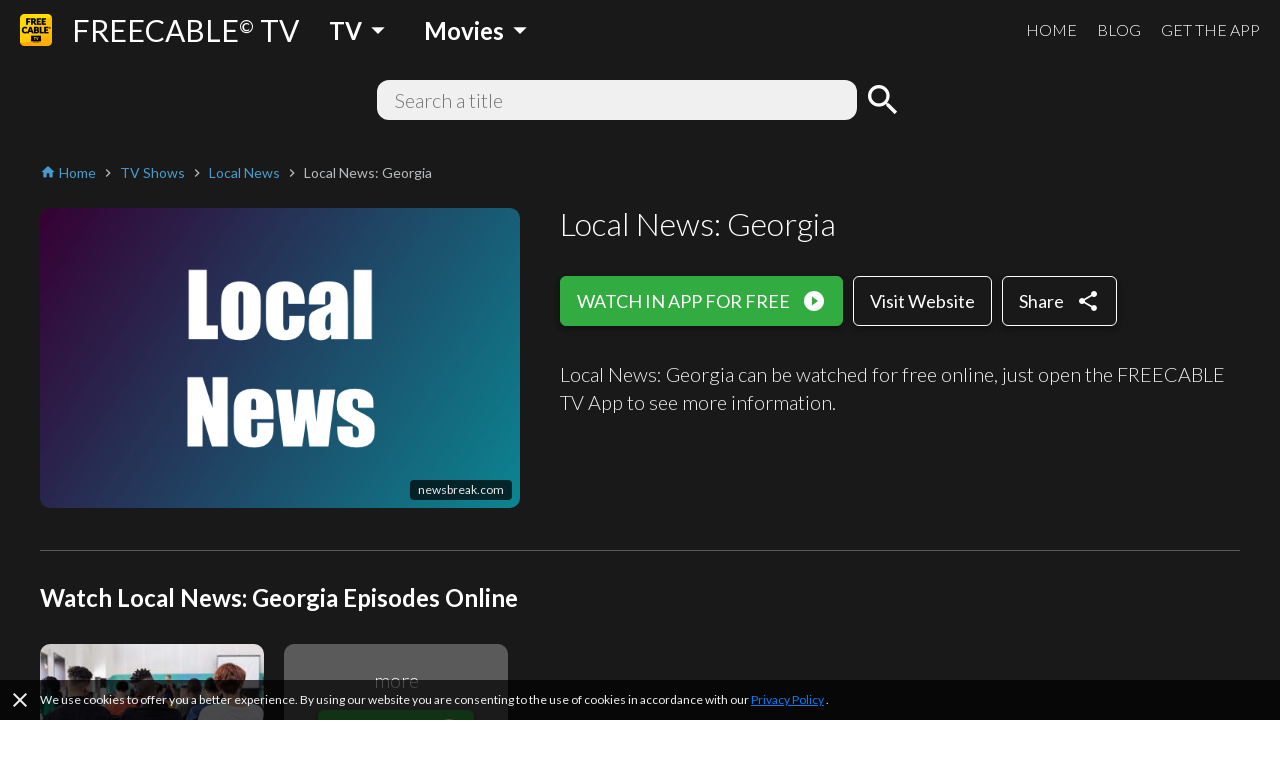

--- FILE ---
content_type: text/html; charset=utf-8
request_url: https://www.freetv-app.com/channels/local-news-georgia-webChannel-f177c525f78a680cb516ca6ed3a95267
body_size: 36831
content:
<!DOCTYPE html><html lang="en-US"><head><script>
                if (typeof window !== 'undefined') {
                  if (window?.location?.hostname === 'mixerboxnews.com' || window?.location?.hostname === 'www.mixerboxnews.com') {
                    window?.open('https://www.mixerbox.com/newsdash', '_self');
                  }
                }
          </script><meta name="google-site-verification" content="ss5FBuD2Fgl4U5_Gt5gwQQpzGpNPtOHuFmcg2pRb7Ic"/><meta property="fb:app_id" content="1829916727144528"/><link href="/static/css/custom.css" rel="stylesheet"/><style>
      html {
        height: 100%;
      }
      body {
        font-family: Lato, sans-serif;
        height: 100%;
        line-height: 1.4;
      }
      *, *::before, *::after {
        box-sizing: border-box;
      }
      .material-icons {
        width: 1em;
        overflow: hidden;
      }
    </style><link href="https://fonts.googleapis.com/css?family=Lato:300,400,700" rel="stylesheet"/><link href="https://fonts.googleapis.com/icon?family=Material+Icons" rel="stylesheet"/><link rel="apple-touch-icon" sizes="57x57" href="/static/us/apple-icon-57x57.png"/><link rel="apple-touch-icon" sizes="60x60" href="/static/us/apple-icon-60x60.png"/><link rel="apple-touch-icon" sizes="72x72" href="/static/us/apple-icon-72x72.png"/><link rel="apple-touch-icon" sizes="76x76" href="/static/us/apple-icon-76x76.png"/><link rel="apple-touch-icon" sizes="114x114" href="/static/us/apple-icon-114x114.png"/><link rel="apple-touch-icon" sizes="120x120" href="/static/us/apple-icon-120x120.png"/><link rel="apple-touch-icon" sizes="144x144" href="/static/us/apple-icon-144x144.png"/><link rel="apple-touch-icon" sizes="152x152" href="/static/us/apple-icon-152x152.png"/><link rel="apple-touch-icon" sizes="180x180" href="/static/us/apple-icon-180x180.png"/><link rel="icon" type="image/png" sizes="192x192" href="/static/us/android-icon-192x192.png"/><link rel="icon" type="image/png" sizes="32x32" href="/static/us/favicon-32x32.png"/><link rel="icon" type="image/png" sizes="96x96" href="/static/us/favicon-96x96.png"/><link rel="icon" type="image/png" sizes="16x16" href="/static/us/favicon-16x16.png"/><link rel="manifest" href="/static/us/manifest.json"/><meta name="msapplication-TileColor" content="#ffffff"/><meta name="msapplication-TileImage" content="/static/us/ms-icon-144x144.png"/><meta name="theme-color" content="#ffffff"/><script async="" src="https://www.googletagmanager.com/gtag/js?id=UA-140403959-1"></script><script>
            window.dataLayer = window.dataLayer || [];
            function gtag(){ dataLayer.push(arguments); }
            gtag('js', new Date());
            gtag('config', 'UA-140403959-1');
          </script><script>
            (function(e,t){var n=e.amplitude||{_q:[],_iq:{}};var r=t.createElement("script")
            ;r.type="text/javascript"
            ;r.integrity="sha384-d/yhnowERvm+7eCU79T/bYjOiMmq4F11ElWYLmt0ktvYEVgqLDazh4+gW9CKMpYW"
            ;r.crossOrigin="anonymous";r.async=true
            ;r.src="https://cdn.amplitude.com/libs/amplitude-5.2.2-min.gz.js"
            ;r.onload=function(){if(!e.amplitude.runQueuedFunctions){
            console.log("[Amplitude] Error: could not load SDK")}}
            ;var i=t.getElementsByTagName("script")[0];i.parentNode.insertBefore(r,i)
            ;function s(e,t){e.prototype[t]=function(){
            this._q.push([t].concat(Array.prototype.slice.call(arguments,0)));return this}}
            var o=function(){this._q=[];return this}
            ;var a=["add","append","clearAll","prepend","set","setOnce","unset"]
            ;for(var u=0;u<a.length;u++){s(o,a[u])}n.Identify=o;var c=function(){this._q=[]
            ;return this}
            ;var l=["setProductId","setQuantity","setPrice","setRevenueType","setEventProperties"]
            ;for(var p=0;p<l.length;p++){s(c,l[p])}n.Revenue=c
            ;var d=["init","logEvent","logRevenue","setUserId","setUserProperties","setOptOut","setVersionName","setDomain","setDeviceId","setGlobalUserProperties","identify","clearUserProperties","setGroup","logRevenueV2","regenerateDeviceId","groupIdentify","onInit","logEventWithTimestamp","logEventWithGroups","setSessionId","resetSessionId"]
            ;function v(e){function t(t){e[t]=function(){
            e._q.push([t].concat(Array.prototype.slice.call(arguments,0)))}}
            for(var n=0;n<d.length;n++){t(d[n])}}v(n);n.getInstance=function(e){
            e=(!e||e.length===0?"$default_instance":e).toLowerCase()
            ;if(!n._iq.hasOwnProperty(e)){n._iq[e]={_q:[]};v(n._iq[e])}return n._iq[e]}
            ;e.amplitude=n})(window,document);
          
            amplitude.getInstance().init("bd3db7b592a26a322fc8f529a1b759f2");
          </script><meta name="viewport" content="width=device-width"/><meta charSet="utf-8"/><title>Watch Local News: Georgia full episodes online free - FREECABLE TV</title><meta name="description" content="Watch Local News: Georgia full episodes online free on FREECABLE TV! Watch 2000+ free movies, tv shows, breaking news online."/><meta property="og:title" content="Watch Local News: Georgia full episodes online free - FREECABLE TV"/><meta property="og:description" content="Watch Local News: Georgia full episodes online free on FREECABLE TV! Watch 2000+ free movies, tv shows, breaking news online."/><meta property="og:type" content="website"/><meta property="og:image" content="https://i.imgur.com/vXom4qB.png"/><meta property="og:url" content="https://www.freetv-app.com/channels/local-news-georgia-webChannel-f177c525f78a680cb516ca6ed3a95267"/><meta name="twitter:card" content="summary"/><meta name="twitter:title" content="Watch Local News: Georgia full episodes online free - FREECABLE TV"/><meta name="twitter:description" content="Watch Local News: Georgia full episodes online free on FREECABLE TV! Watch 2000+ free movies, tv shows, breaking news online."/><meta name="twitter:image" content="https://i.imgur.com/vXom4qB.png"/><link rel="canonical" href="https://www.freetv-app.com/channels/local-news-georgia-webChannel-f177c525f78a680cb516ca6ed3a95267"/><script type="application/ld+json">{"@context":"https://schema.org","@type":"BreadcrumbList","itemListElement":[{"@type":"ListItem","position":1,"item":{"@id":"https://www.freetv-app.com","name":"FREE TV"}},{"@type":"ListItem","position":2,"item":{"@id":"https://www.freetv-app.com/genres/tv-shows","name":"TV Shows"}},{"@type":"ListItem","position":3,"item":{"@id":"https://www.freetv-app.com/genres/tv-shows/local-news","name":"Local News"}},{"@type":"ListItem","position":4,"item":{"@id":"https://www.freetv-app.com/channels/local-news-georgia-webChannel-f177c525f78a680cb516ca6ed3a95267","name":"Local News: Georgia"}}]}</script><meta name="next-head-count" content="15"/><link rel="preload" href="/_next/static/097ba4e7aaada6b4cbf280ede9dedcdf/pages/channel.js" as="script"/><link rel="preload" href="/_next/static/097ba4e7aaada6b4cbf280ede9dedcdf/pages/_app.js" as="script"/><link rel="preload" href="/_next/static/runtime/webpack-91b117697e716c22a78b.js" as="script"/><link rel="preload" href="/_next/static/chunks/framework.308e38c37968bd8b614c.js" as="script"/><link rel="preload" href="/_next/static/chunks/29107295.47fc73e45b90623343a4.js" as="script"/><link rel="preload" href="/_next/static/chunks/b637e9a5.d5988da219b59f95fd68.js" as="script"/><link rel="preload" href="/_next/static/chunks/commons.7c447f918a77ac9a2950.js" as="script"/><link rel="preload" href="/_next/static/chunks/906461e64d93e45311a3d3ce25312e59991e8b88.aa1bc5e59c43fc04fcde.js" as="script"/><link rel="preload" href="/_next/static/chunks/472d560a3475056e917e7927ad4e9d728e372d48.af78fb4c043fb818b824.js" as="script"/><link rel="preload" href="/_next/static/chunks/80f24e606e17191643178bc0ce89c6dea4a82e9c.5a872657b51aed5d8b3e.js" as="script"/><link rel="preload" href="/_next/static/chunks/5b823e3f7e87b5af37ec74f3e03489f7fef21502.1bd020970f3223b96c2c.js" as="script"/><link rel="preload" href="/_next/static/chunks/d704cc89ba11f21eef6e3d7493863da2514a5323.b413f51708245a610440.js" as="script"/><link rel="preload" href="/_next/static/chunks/e90c1b8eacb9a67dc33bee720dcd5d56a335ed83.c2851f6273ebb3dbada9.js" as="script"/><link rel="preload" href="/_next/static/chunks/64f1104f759048ec360dd838d134fc3b5a27967d.7251d822ae9032b71d8e.js" as="script"/><link rel="preload" href="/_next/static/runtime/main-8e7aca43f69ab3060677.js" as="script"/><link rel="preload" href="/_next/static/chunks/a4c92b5b.65303f83d63d1642edfa.js" as="script"/><link rel="preload" href="/_next/static/chunks/3610fc6268602769d2a77c0f0b99d1cf9f524d20.8833cb4d891f50610b56.js" as="script"/><link rel="preload" href="/_next/static/chunks/7985857348a4a3d929c640dcd7293c601dba7e4d.0f5c4855c2f3402cd4e9.js" as="script"/><link rel="preload" href="/_next/static/chunks/b420833ff8033bc7297f336c42b897cd2a786eb9.27463d536256c77589d4.js" as="script"/><style data-styled="gsgkvR bcjhyS jLuMKf cgUpmW fvyaeG kAvDEf gXNPNn guTCKS hbDulh lnVfuh cNifRi fgXvrs LGNEj kKrnxq cwtxvk jGRCNQ frkHcW YGaRl clAFYN iAwNxU eDCqXx jVxcav gMjdCz OrNcG cOZWdi hzzQaD jdKhMP ILjpn ghBPoN kUbjaj eqzYpi epFIpb bXoFKO kVOGFA iBdKBz fcVkoV jRtuEQ bbOHeV bvUhut tmOwi gcitsx dpCtDe GkuHO boosPF gtYmAQ eyXPSg kHtoMN bgUwlD jWJEHM ilVVpA dzpjxX" data-styled-version="4.4.1">
/* sc-component-id: Dropdown__Title-zhfinv-1 */
.kAvDEf{-webkit-user-select:none;-moz-user-select:none;-ms-user-select:none;user-select:none;cursor:pointer;}
/* sc-component-id: DropdownGenre__Wrapper-sc-1l1t2y9-0 */
.cgUpmW{display:-webkit-box;display:-webkit-flex;display:-ms-flexbox;display:flex;-webkit-align-items:center;-webkit-box-align:center;-ms-flex-align:center;align-items:center;} @media (min-width:900px){.cgUpmW > * + *{margin-left:10px;}}
/* sc-component-id: DropdownGenre__Title-sc-1l1t2y9-1 */
.gXNPNn{-webkit-align-items:center;-webkit-box-align:center;-ms-flex-align:center;align-items:center;font-size:24px;padding:0 10px;font-weight:700;display:-webkit-box;display:-webkit-flex;display:-ms-flexbox;display:flex;color:#ffffff;} .gXNPNn > i{font-size:32px;} @media (max-width:899px){.gXNPNn{font-weight:400;font-size:18px;padding:0 4px;}.gXNPNn > i{font-size:24px;}}
/* sc-component-id: Header__Wrapper-sc-6ecxuu-2 */
.bcjhyS{padding-left:20px;padding-right:20px;display:-webkit-box;display:-webkit-flex;display:-ms-flexbox;display:flex;-webkit-box-pack:justify;-webkit-justify-content:space-between;-ms-flex-pack:justify;justify-content:space-between;-webkit-align-items:center;-webkit-box-align:center;-ms-flex-align:center;align-items:center;height:60px;background-color:rgb(25,25,25);} @media (max-width:669px){.bcjhyS{padding-left:10px;padding-right:10px;}}
/* sc-component-id: Header__Left-sc-6ecxuu-3 */
.jLuMKf{display:-webkit-box;display:-webkit-flex;display:-ms-flexbox;display:flex;-webkit-align-items:center;-webkit-box-align:center;-ms-flex-align:center;align-items:center;} .jLuMKf > a{display:-webkit-box;display:-webkit-flex;display:-ms-flexbox;display:flex;-webkit-align-items:center;-webkit-box-align:center;-ms-flex-align:center;align-items:center;color:#ffffff;-webkit-text-decoration:none;text-decoration:none;font-size:30px;} @media (max-width:899px){.jLuMKf > a{font-size:24px;}} .jLuMKf > a > img{max-height:32px;margin-right:20px;} @media (max-width:669px){.jLuMKf > a{font-size:24px;}.jLuMKf > a > img{max-height:28px;margin-right:10px;}} .jLuMKf > .dropdown-genre-container{margin-left:20px;} @media (max-width:669px){.jLuMKf > .dropdown-genre-container{display:none;}}
/* sc-component-id: Header__Right-sc-6ecxuu-4 */
.guTCKS{display:-webkit-box;display:-webkit-flex;display:-ms-flexbox;display:flex;} .guTCKS > a{font-weight:300;-webkit-text-decoration:none;text-decoration:none;color:#ffffff;font-size:16px;} .guTCKS > a + a{margin-left:20px;} @media (max-width:669px){.guTCKS{display:none;}}
/* sc-component-id: Header__MobileNav-sc-6ecxuu-5 */
.hbDulh{display:-webkit-box;display:-webkit-flex;display:-ms-flexbox;display:flex;} @media (min-width:670px){.hbDulh{display:none;}}
/* sc-component-id: Header__MobileNavItems-sc-6ecxuu-6 */
.lnVfuh{display:-webkit-box;display:-webkit-flex;display:-ms-flexbox;display:flex;margin-left:-10px;-webkit-align-items:center;-webkit-box-align:center;-ms-flex-align:center;align-items:center;position:relative;right:-10px;} .lnVfuh > * + *{margin-left:6px;}
/* sc-component-id: Header__MobileNavItem-sc-6ecxuu-7 */
.cNifRi{color:#ffffff;width:40px;text-align:center;}
/* sc-component-id: InputText-sc-1clfjqx-0 */
.jGRCNQ{margin-top:0;margin-bottom:0px;color:rgb(25,25,25);width:100%;border:none;padding:4px 16px;border:2px solid rgba(0,0,0,0);border-radius:12px;background-color:#f0f0f0;font-weight:300;font-size:20px;line-height:1.4;}
/* sc-component-id: FormSearchChannel__Wrapper-kr8fa3-0 */
.cwtxvk{display:-webkit-box;display:-webkit-flex;display:-ms-flexbox;display:flex;-webkit-box-pack:center;-webkit-justify-content:center;-ms-flex-pack:center;justify-content:center;-webkit-align-items:center;-webkit-box-align:center;-ms-flex-align:center;align-items:center;} .cwtxvk > div:nth-child(1){-webkit-flex:1;-ms-flex:1;flex:1;max-width:480px;position:relative;} .cwtxvk > div:nth-child(2){margin-left:6px;} .cwtxvk > div:nth-child(2) > button{display:block;height:40px;width:40px;padding:0;margin:0;line-height:40px;font-size:40px;text-align:center;background-color:rgba(0,0,0,0);border:none;color:#ffffff;cursor:pointer;} .cwtxvk > div:nth-child(2) > button > i{display:block;font-size:40px;line-height:40px;}
/* sc-component-id: GenreTable__Wrapper-sc-11zpa47-0 */
.tmOwi{padding-left:20px;padding-right:20px;padding-top:30px;padding-bottom:30px;background-color:#393939;color:#ffffff;} @media (max-width:669px){.tmOwi{padding-left:10px;padding-right:10px;}} .tmOwi > * + *{margin-top:30px;}
/* sc-component-id: GenreTable__CategoryGroup-sc-11zpa47-1 */
.gcitsx{display:-webkit-box;display:-webkit-flex;display:-ms-flexbox;display:flex;}
/* sc-component-id: GenreTable__CategoryBlock-sc-11zpa47-2 */
.dpCtDe{-webkit-flex:2;-ms-flex:2;flex:2;} .dpCtDe > h3{margin-top:0;margin-bottom:6px;} .dpCtDe > h3 a{color:#b7babc;-webkit-text-decoration:none;text-decoration:none;font-weight:700;font-size:13px;}.GkuHO{-webkit-flex:1;-ms-flex:1;flex:1;} .GkuHO > h3{margin-top:0;margin-bottom:6px;} .GkuHO > h3 a{color:#b7babc;-webkit-text-decoration:none;text-decoration:none;font-weight:700;font-size:13px;}
/* sc-component-id: GenreTable__SubCategoryBlock-sc-11zpa47-3 */
.boosPF{display:-webkit-box;display:-webkit-flex;display:-ms-flexbox;display:flex;-webkit-flex-wrap:wrap;-ms-flex-wrap:wrap;flex-wrap:wrap;} .boosPF > div{padding-right:10px;} .boosPF > div > a{color:#f0f0f0;-webkit-text-decoration:none;text-decoration:none;font-weight:400;font-size:12px;line-height:1.4;} .boosPF > div{width:50%;}.gtYmAQ > div{padding-right:10px;} .gtYmAQ > div > a{color:#f0f0f0;-webkit-text-decoration:none;text-decoration:none;font-weight:400;font-size:12px;line-height:1.4;}
/* sc-component-id: Footer__Links-sc-1gz4any-1 */
.bgUwlD{padding-left:20px;padding-right:20px;padding-top:25px;padding-bottom:45px;display:-webkit-box;display:-webkit-flex;display:-ms-flexbox;display:flex;-webkit-box-pack:justify;-webkit-justify-content:space-between;-ms-flex-pack:justify;justify-content:space-between;-webkit-align-items:center;-webkit-box-align:center;-ms-flex-align:center;align-items:center;background-color:#ffffff;} @media (max-width:669px){.bgUwlD{padding-left:10px;padding-right:10px;}} @media (max-width:669px){.bgUwlD{-webkit-flex-direction:column;-ms-flex-direction:column;flex-direction:column;}.bgUwlD > div + div{margin-top:10px;}}
/* sc-component-id: Footer__Left-sc-1gz4any-2 */
.jWJEHM{font-weight:300;} @media (min-width:400px){.jWJEHM{display:-webkit-box;display:-webkit-flex;display:-ms-flexbox;display:flex;}.jWJEHM > div + div{margin-left:10px;}} @media (max-width:399px){.jWJEHM{display:-webkit-box;display:-webkit-flex;display:-ms-flexbox;display:flex;-webkit-flex-direction:column;-ms-flex-direction:column;flex-direction:column;-webkit-align-items:center;-webkit-box-align:center;-ms-flex-align:center;align-items:center;}} .jWJEHM > div{padding-top:4px;padding-bottom:4px;} .jWJEHM > div > a{display:-webkit-box;display:-webkit-flex;display:-ms-flexbox;display:flex;-webkit-align-items:center;-webkit-box-align:center;-ms-flex-align:center;align-items:center;-webkit-text-decoration:none;text-decoration:none;color:rgb(25,25,25);font-size:13px;} .jWJEHM > div > a > i{margin-left:4px;font-size:1.2em;color:#393939;}
/* sc-component-id: Footer__Right-sc-1gz4any-3 */
.ilVVpA{display:-webkit-box;display:-webkit-flex;display:-ms-flexbox;display:flex;} @media (min-width:670px){.ilVVpA{margin-left:20px;}} .ilVVpA > a{-webkit-text-decoration:none;text-decoration:none;cursor:pointer;} .ilVVpA > a > img{display:block;max-width:40px;} .ilVVpA > * + *{margin-left:12px;}
/* sc-component-id: Footer__TmdbAttribution-sc-1gz4any-4 */
.kHtoMN{padding-left:20px;padding-right:20px;display:-webkit-box;display:-webkit-flex;display:-ms-flexbox;display:flex;padding-top:16px;padding-bottom:16px;-webkit-box-pack:justify;-webkit-justify-content:space-between;-ms-flex-pack:justify;justify-content:space-between;-webkit-align-items:center;-webkit-box-align:center;-ms-flex-align:center;align-items:center;background-color:#111111;} @media (max-width:669px){.kHtoMN{padding-left:10px;padding-right:10px;}} .kHtoMN > div:nth-child(1){color:#01b4e4;font-size:14px;margin-right:10px;} .kHtoMN > div:nth-child(2) img{display:block;width:140px;}
/* sc-component-id: Footer__Note-sc-1gz4any-5 */
.eyXPSg{padding:10px 20px;font-size:14px;font-weight:300;border-top:1px solid #5a5a5a;background-color:#393939;color:#b7babc;} @media (max-width:669px){.eyXPSg{padding:10px 10px;}} .eyXPSg > a{color:#499bcb;}
/* sc-component-id: MobileCategory__Outer-h3orxl-0 */
@media (min-width:670px){.dzpjxX{display:none;}}
/* sc-component-id: Button__StyledButton-sc-8vp018-0 */
.cOZWdi{display:block;border:1px solid rgb(50,172,65);border-radius:6px;color:#ffffff;background-color:rgb(50,172,65);width:auto;-webkit-text-decoration:none;text-decoration:none;cursor:pointer;opacity:1;line-height:24px;padding:12px 16px;box-shadow:0 3px 6px rgba(0,0,0,0.16),0 3px 6px rgba(0,0,0,0.23);} @media (max-width:399px){.cOZWdi{padding:8px 12px;}} .cOZWdi > div{font-size:18px;display:-webkit-box;display:-webkit-flex;display:-ms-flexbox;display:flex;-webkit-box-pack:center;-webkit-justify-content:center;-ms-flex-pack:center;justify-content:center;-webkit-align-items:center;-webkit-box-align:center;-ms-flex-align:center;align-items:center;} .cOZWdi > div > span:last-child{margin-left:12px;} .cOZWdi > div > span:last-child > i{display:block;font-size:24px;} .cOZWdi > div > span:last-child > svg{display:block;width:16px;height:16px;} .cOZWdi > div > span:last-child > img{display:block;max-width:20px;max-height:20px;} @media (max-width:399px){.cOZWdi > div{line-height:20px;font-size:16px;}.cOZWdi > div > span:last-child > i{font-size:20px;}}.hzzQaD{display:block;border:1px solid #ffffff;border-radius:6px;color:#ffffff;background-color:rgba(0,0,0,0);width:100%;-webkit-text-decoration:none;text-decoration:none;cursor:pointer;opacity:1;line-height:24px;padding:12px 16px;box-shadow:0 3px 6px rgba(0,0,0,0.16),0 3px 6px rgba(0,0,0,0.23);} @media (max-width:399px){.hzzQaD{padding:8px 12px;}} .hzzQaD > div{font-size:18px;display:-webkit-box;display:-webkit-flex;display:-ms-flexbox;display:flex;-webkit-box-pack:center;-webkit-justify-content:center;-ms-flex-pack:center;justify-content:center;-webkit-align-items:center;-webkit-box-align:center;-ms-flex-align:center;align-items:center;} .hzzQaD > div > span:last-child{margin-left:12px;} .hzzQaD > div > span:last-child > i{display:block;font-size:24px;} .hzzQaD > div > span:last-child > svg{display:block;width:16px;height:16px;} .hzzQaD > div > span:last-child > img{display:block;max-width:20px;max-height:20px;} @media (max-width:399px){.hzzQaD > div{line-height:20px;font-size:16px;}.hzzQaD > div > span:last-child > i{font-size:20px;}}.jdKhMP{display:block;border:1px solid rgb(50,172,65);border-radius:6px;color:#ffffff;background-color:rgb(50,172,65);width:auto;-webkit-text-decoration:none;text-decoration:none;cursor:pointer;opacity:1;line-height:16px;padding:6px 12px;box-shadow:0 3px 6px rgba(0,0,0,0.16),0 3px 6px rgba(0,0,0,0.23);} @media (max-width:399px){.jdKhMP{padding:4px 8px;}} .jdKhMP > div{font-size:14px;display:-webkit-box;display:-webkit-flex;display:-ms-flexbox;display:flex;-webkit-box-pack:center;-webkit-justify-content:center;-ms-flex-pack:center;justify-content:center;-webkit-align-items:center;-webkit-box-align:center;-ms-flex-align:center;align-items:center;} .jdKhMP > div > span:last-child{margin-left:6px;} .jdKhMP > div > span:last-child > i{display:block;font-size:24px;} .jdKhMP > div > span:last-child > svg{display:block;width:16px;height:16px;} .jdKhMP > div > span:last-child > img{display:block;max-width:20px;max-height:20px;} @media (max-width:399px){.jdKhMP > div{line-height:16px;font-size:12px;}.jdKhMP > div > span:last-child > i{font-size:20px;}}
/* sc-component-id: Button__StyledButton-sc-8vp018-0-a */
.ILjpn{display:block;border:1px solid #ffffff;border-radius:6px;color:#ffffff;background-color:rgba(0,0,0,0);width:auto;-webkit-text-decoration:none;text-decoration:none;cursor:pointer;opacity:1;line-height:24px;padding:12px 16px;box-shadow:0 3px 6px rgba(0,0,0,0.16),0 3px 6px rgba(0,0,0,0.23);} @media (max-width:399px){.ILjpn{padding:8px 12px;}} .ILjpn > div{font-size:18px;display:-webkit-box;display:-webkit-flex;display:-ms-flexbox;display:flex;-webkit-box-pack:center;-webkit-justify-content:center;-ms-flex-pack:center;justify-content:center;-webkit-align-items:center;-webkit-box-align:center;-ms-flex-align:center;align-items:center;} @media (max-width:399px){.ILjpn > div{line-height:20px;font-size:16px;}}
/* sc-component-id: Layout__Wrapper-sc-1tcbo27-0 */
.gsgkvR{background-color:#ffffff;min-height:100vh;display:-webkit-box;display:-webkit-flex;display:-ms-flexbox;display:flex;-webkit-flex-direction:column;-ms-flex-direction:column;flex-direction:column;-webkit-align-items:stretch;-webkit-box-align:stretch;-ms-flex-align:stretch;align-items:stretch;}
/* sc-component-id: Layout__Content-sc-1tcbo27-1 */
.fgXvrs{background-color:rgb(25,25,25);position:relative;-webkit-flex:1;-ms-flex:1;flex:1;}
/* sc-component-id: Loader-sc-1vyrtow-0 */
.kVOGFA{margin:60px auto;width:40px;height:40px;position:relative;}
/* sc-component-id: Loader__Spinner-sc-1vyrtow-1 */
.iBdKBz{display:inline-block;position:relative;width:3rem;height:3rem;} .iBdKBz div{box-sizing:border-box;display:block;position:absolute;width:100%;height:100%;border-radius:50%;border:5px solid;border-color:#499bcb #499bcb transparent transparent;-webkit-animation:iECmZH 1.2s cubic-bezier(.57,.05,.58,.94) infinite;animation:iECmZH 1.2s cubic-bezier(.57,.05,.58,.94) infinite;} .iBdKBz > div:nth-child(1){-webkit-animation-delay:-0.25s;animation-delay:-0.25s;} .iBdKBz > div:nth-child(2){-webkit-animation-delay:-0.17s;animation-delay:-0.17s;} .iBdKBz > div:nth-child(3){-webkit-animation-delay:-0.1s;animation-delay:-0.1s;}
/* sc-component-id: Breadcrumb__Wrapper-sc-6g6kvq-0 */
.YGaRl{display:-webkit-box;display:-webkit-flex;display:-ms-flexbox;display:flex;-webkit-flex-wrap:wrap;-ms-flex-wrap:wrap;flex-wrap:wrap;margin-bottom:20px;-webkit-align-items:center;-webkit-box-align:center;-ms-flex-align:center;align-items:center;} .YGaRl > div{display:-webkit-box;display:-webkit-flex;display:-ms-flexbox;display:flex;-webkit-align-items:center;-webkit-box-align:center;-ms-flex-align:center;align-items:center;}
/* sc-component-id: Breadcrumb__Separator-sc-6g6kvq-1 */
.eDCqXx{margin:0 4px 0 0;} .eDCqXx .material-icons{font-size:16px;vertical-align:middle;color:#b7babc;}
/* sc-component-id: Breadcrumb__Segment-sc-6g6kvq-2 */
.clAFYN{margin:0 4px 0 0;font-size:14px;color:#499bcb;} .clAFYN > span{color:rgb(25,25,25);} .clAFYN > a{color:#499bcb;-webkit-text-decoration:none;text-decoration:none;} .clAFYN > a > *,.clAFYN > span > *{vertical-align:middle;} .clAFYN .material-icons{font-size:16px;}.iAwNxU{margin:0 4px 0 0;font-size:14px;color:#499bcb;} .iAwNxU > span{color:#b7babc;} .iAwNxU > a{color:#499bcb;-webkit-text-decoration:none;text-decoration:none;} .iAwNxU > a > *,.iAwNxU > span > *{vertical-align:middle;} .iAwNxU .material-icons{font-size:16px;}
/* sc-component-id: ChannelComments__Wrapper-e7ac7j-0 */
.jRtuEQ{color:#ffffff;}
/* sc-component-id: ListEpisode__Wrapper-sc-1mvv3ig-0 */
.eqzYpi .swiper-button-prev{background-image:none;width:44px;left:0;} .eqzYpi .swiper-button-prev > i{display:block;font-size:44px;color:#ffffff;text-shadow:0 0 4px #5a5a5a;} .eqzYpi .swiper-button-prev.swiper-button-disabled{opacity:0;} .eqzYpi .swiper-button-next{background-image:none;width:44px;right:0;} .eqzYpi .swiper-button-next > i{display:block;font-size:44px;color:#ffffff;text-shadow:0 0 4px #5a5a5a;} .eqzYpi .swiper-button-next.swiper-button-disabled{opacity:0;} .eqzYpi .swiper-container:not(.swiper-container-initialized) .swiper-wrapper,.eqzYpi .swiper-container:not(.swiper-container-initialized) .swiper-button-prev,.eqzYpi .swiper-container:not(.swiper-container-initialized) .swiper-button-next{opacity:0;height:0;} .eqzYpi .swiper-container.swiper-container-initialized .loader{display:none;} @media (max-width:480px){.eqzYpi .swiper-button-prev,.eqzYpi .swiper-button-next{display:none;}}
/* sc-component-id: ListEpisode__ListEpisodeItem-sc-1mvv3ig-1 */
.epFIpb{cursor:pointer;} .epFIpb > div:nth-child(1){width:100%;padding-top:56.25%;background-size:cover;background-position:center;border-radius:10px;} .epFIpb > div:nth-child(2){margin-top:16px;display:-webkit-box;display:-webkit-flex;display:-ms-flexbox;display:flex;-webkit-align-items:flex-start;-webkit-box-align:flex-start;-ms-flex-align:flex-start;align-items:flex-start;} .epFIpb > div:nth-child(2) > div:nth-child(1){-webkit-flex:0;-ms-flex:0;flex:0;margin-right:8px;} .epFIpb > div:nth-child(2) > div:nth-child(1) > span{display:block;font-size:24px;} .epFIpb > div:nth-child(2) > div:nth-child(2){-webkit-flex:1;-ms-flex:1;flex:1;} .epFIpb > div:nth-child(2) > div:nth-child(2) > h3{margin:0;font-weight:300;font-size:16px;} .no-touchevents .epFIpb:hover > div:nth-child(2) > div:nth-child(2) > h4{-webkit-text-decoration:underline;text-decoration:underline;} @media (max-width:399px){.epFIpb > div:nth-child(2) > div:nth-child(2) > h3{font-size:14px;}}
/* sc-component-id: ListEpisode__ListEpisodeItemDummy-sc-1mvv3ig-2 */
.bXoFKO > div:nth-child(1){width:100%;padding-top:56.25%;background-color:#5a5a5a;border-radius:10px;position:relative;} .bXoFKO > div:nth-child(1) > div{position:absolute;width:100%;height:100%;left:0;right:0;top:0;bottom:0;display:-webkit-box;display:-webkit-flex;display:-ms-flexbox;display:flex;-webkit-flex-direction:column;-ms-flex-direction:column;flex-direction:column;-webkit-box-pack:center;-webkit-justify-content:center;-ms-flex-pack:center;justify-content:center;-webkit-align-items:center;-webkit-box-align:center;-ms-flex-align:center;align-items:center;} .bXoFKO > div:nth-child(1) > div > h3{margin:0 0 16px;font-weight:300;font-size:20px;} @media (max-width:669px){.bXoFKO > div:nth-child(1) > div > h3{font-size:16px;}}
/* sc-component-id: ChannelInfo__Wrapper-sc-1d3kr34-0 */
.frkHcW{color:#ffffff;padding:0 20px 40px;} @media (max-width:669px){.frkHcW{padding:0 10px 40px;}}
/* sc-component-id: ChannelInfo__IntroActions-sc-1d3kr34-6 */
@media (min-width:670px){.OrNcG{display:-webkit-box;display:-webkit-flex;display:-ms-flexbox;display:flex;-webkit-align-items:flex-start;-webkit-box-align:flex-start;-ms-flex-align:flex-start;align-items:flex-start;-webkit-flex-wrap:wrap;-ms-flex-wrap:wrap;flex-wrap:wrap;}.OrNcG > *:not(:last-child){margin-right:10px;margin-bottom:10px;}} @media (max-width:669px){.OrNcG{display:-webkit-box;display:-webkit-flex;display:-ms-flexbox;display:flex;-webkit-align-items:flex-start;-webkit-box-align:flex-start;-ms-flex-align:flex-start;align-items:flex-start;-webkit-flex-wrap:wrap;-ms-flex-wrap:wrap;flex-wrap:wrap;}.OrNcG > *:not(:last-child){margin-right:10px;margin-bottom:10px;}}
/* sc-component-id: ChannelInfo__Channel-sc-1d3kr34-7 */
.gMjdCz{display:-webkit-box;display:-webkit-flex;display:-ms-flexbox;display:flex;-webkit-align-items:flex-start;-webkit-box-align:flex-start;-ms-flex-align:flex-start;align-items:flex-start;} .gMjdCz > div:nth-child(1){padding:6px 0;max-width:40%;} .gMjdCz > div:nth-child(1) > div:nth-child(1){position:relative;} .gMjdCz > div:nth-child(1) > div:nth-child(1) > img{max-width:100%;display:block;border-radius:10px;margin:0 auto;} .gMjdCz > div:nth-child(1) > div:nth-child(1) > div{position:absolute;max-width:80%;bottom:8px;right:8px;background-color:rgba(0,0,0,0.7);color:rgba(255,255,255,0.9);font-size:12px;padding:0 8px;line-height:20px;border-radius:4px;} .gMjdCz > div:nth-child(2){margin-left:40px;-webkit-flex:1;-ms-flex:1;flex:1;} .gMjdCz > div:nth-child(2) > h1{margin-top:0;margin-bottom:10px;font-weight:300;font-size:32px;} @media (max-width:399px){.gMjdCz > div:nth-child(2) > h1{font-size:24px;}} .gMjdCz > div:nth-child(2) > div:nth-child(2){margin-top:0;margin-bottom:30px;font-weight:300;font-size:24px;color:#b7babc;} @media (max-width:399px){.gMjdCz > div:nth-child(2) > div:nth-child(2){font-size:18px;}} @media (max-width:669px){.gMjdCz{-webkit-flex-direction:column;-ms-flex-direction:column;flex-direction:column;}.gMjdCz > div:nth-child(1){padding:6px 0;margin-bottom:24px;max-width:100%;}.gMjdCz > div:nth-child(2){margin-left:0;}} @media (min-width:670px) and (max-width:899px){.gMjdCz > div:nth-child(2){margin-left:20px;}}
/* sc-component-id: ChannelInfo__IntroDescription-sc-1d3kr34-8 */
.ghBPoN{margin-top:24px;font-weight:300;font-size:20px;color:#f0f0f0;} @media (max-width:399px){.ghBPoN{font-size:14px;}} .ghBPoN > p{margin:0;} .ghBPoN > p + p{margin-top:20px;} .ghBPoN > div > p{margin:0;} .ghBPoN > div > p + p{margin-top:20px;} .ghBPoN a{color:#499bcb;-webkit-text-decoration:underline;text-decoration:underline;}
/* sc-component-id: ChannelInfo__EpisodeBlock-sc-1d3kr34-9 */
.kUbjaj{border-top:1px solid #5a5a5a;margin-top:36px;} .kUbjaj > h2{font-size:24px;font-weight:700;margin-top:30px;margin-bottom:30px;} @media (max-width:399px){.kUbjaj > h2{font-size:18px;}}
/* sc-component-id: ChannelInfo__BlockComments-sc-1d3kr34-16 */
.fcVkoV{border-top:1px solid #5a5a5a;margin-top:28px;} .fcVkoV > h2{font-size:24px;font-weight:700;margin-top:30px;margin-bottom:30px;} @media (max-width:399px){.fcVkoV > h2{font-size:18px;}}
/* sc-component-id: TrendingChannels__Wrapper-sc-1e1vnoe-0 */
.bbOHeV{color:#ffffff;padding:0 20px;} @media (max-width:669px){.bbOHeV{padding:0 10px;}} .bbOHeV > span{font-size:18px;font-weight:300;line-height:30px;color:#b7babc;} @media (max-width:399px){.bbOHeV > span{font-size:14px;line-height:20px;}} .bbOHeV > a{font-weight:300;font-size:18px;line-height:30px;color:#b7babc;} @media (max-width:399px){.bbOHeV > a{font-size:14px;line-height:20px;}}
/* sc-component-id: ChannelPage__Wrapper-sc-1vi8nyw-0 */
.LGNEj{color:#ffffff;padding-top:20px;padding-bottom:20px;padding-left:20px;padding-right:20px;} @media (max-width:669px){.LGNEj{padding-left:10px;padding-right:10px;}}
/* sc-component-id: ChannelPage__FormContainer-sc-1vi8nyw-1 */
.kKrnxq{margin-bottom:40px;}</style><style data-styled="iECmZH" data-styled-version="4.4.1">
/* sc-component-id: sc-keyframes-iECmZH */
@-webkit-keyframes iECmZH{0%{-webkit-transform:rotate(0deg);-ms-transform:rotate(0deg);transform:rotate(0deg);}100%{-webkit-transform:rotate(360deg);-ms-transform:rotate(360deg);transform:rotate(360deg);}} @keyframes iECmZH{0%{-webkit-transform:rotate(0deg);-ms-transform:rotate(0deg);transform:rotate(0deg);}100%{-webkit-transform:rotate(360deg);-ms-transform:rotate(360deg);transform:rotate(360deg);}}</style></head><body><div id="fb-root"></div><script async="" defer="" crossorigin="anonymous" src="https://connect.facebook.net/en_US/sdk.js#xfbml=1&amp;version=v5.0"></script><div id="__next"><div class="Layout__Wrapper-sc-1tcbo27-0 gsgkvR"><div><header class="Header__Wrapper-sc-6ecxuu-2 bcjhyS"><div class="Header__Left-sc-6ecxuu-3 jLuMKf"><a href="/"><img src="https://s3.amazonaws.com/acps-iaa/freetv/tv-landing/tv-logo.png" alt="Logo"/><span>FREECABLE<sup style="font-size:60%">©</sup> TV</span></a><div class="dropdown-genre-container"><div class="DropdownGenre__Wrapper-sc-1l1t2y9-0 cgUpmW"><div class="Dropdown__Wrapper-zhfinv-0 fvyaeG"><div class="Dropdown__Title-zhfinv-1 kAvDEf"><div class="DropdownGenre__Title-sc-1l1t2y9-1 gXNPNn"><span>TV</span><i class="material-icons">arrow_drop_down</i></div></div></div><div class="Dropdown__Wrapper-zhfinv-0 fvyaeG"><div class="Dropdown__Title-zhfinv-1 kAvDEf"><div class="DropdownGenre__Title-sc-1l1t2y9-1 gXNPNn"><span>Movies</span><i class="material-icons">arrow_drop_down</i></div></div></div></div></div></div><nav class="Header__Right-sc-6ecxuu-4 guTCKS"><a href="/">HOME</a><a href="/blog">BLOG</a><a href="#">GET THE APP</a></nav><div class="Header__MobileNav-sc-6ecxuu-5 hbDulh"><div class="Header__MobileNavItems-sc-6ecxuu-6 lnVfuh"><div class="Header__MobileNavItem-sc-6ecxuu-7 cNifRi"><i class="material-icons">live_tv</i></div><div class="Header__MobileNavItem-sc-6ecxuu-7 cNifRi"><i class="material-icons">local_movies</i></div></div></div></header></div><div class="Layout__Content-sc-1tcbo27-1 fgXvrs"><div class="ChannelPage__Wrapper-sc-1vi8nyw-0 LGNEj"><div class="ChannelPage__FormContainer-sc-1vi8nyw-1 kKrnxq"><div class="FormSearchChannel__Wrapper-kr8fa3-0 cwtxvk"><div><input type="text" value="" placeholder="Search a title" class="InputText-sc-1clfjqx-0 jGRCNQ"/></div><div><button><i class="material-icons">search</i></button></div></div></div><div class="ChannelInfo__Wrapper-sc-1d3kr34-0 frkHcW"><div class="Breadcrumb__Wrapper-sc-6g6kvq-0 YGaRl"><div><div class="Breadcrumb__Segment-sc-6g6kvq-2 clAFYN"><a href="/"><i class="material-icons">home</i> <span>Home</span></a></div></div><div><div class="Breadcrumb__Separator-sc-6g6kvq-1 eDCqXx"><i class="material-icons">chevron_right</i></div><div class="Breadcrumb__Segment-sc-6g6kvq-2 clAFYN"><a href="/genres/tv-shows"><span>TV Shows</span></a></div></div><div><div class="Breadcrumb__Separator-sc-6g6kvq-1 eDCqXx"><i class="material-icons">chevron_right</i></div><div class="Breadcrumb__Segment-sc-6g6kvq-2 clAFYN"><a href="/genres/tv-shows/local-news"><span>Local News</span></a></div></div><div><div class="Breadcrumb__Separator-sc-6g6kvq-1 eDCqXx"><i class="material-icons">chevron_right</i></div><div mode="dark" class="Breadcrumb__Segment-sc-6g6kvq-2 iAwNxU"><span><span>Local News: Georgia</span></span></div></div></div><article class="ChannelInfo__ChannelWrapper-sc-1d3kr34-1 jVxcav"><section class="ChannelInfo__Channel-sc-1d3kr34-7 gMjdCz"><div><div><img src="https://i.imgur.com/vXom4qB.png" alt="Local News: Georgia on FREECABLE TV"/><div>newsbreak.com</div></div></div><div><h1>Local News: Georgia</h1><div><div></div></div><div><div class="ChannelInfo__IntroActions-sc-1d3kr34-6 OrNcG"><button width="auto" target="_blank" rel="noopener noreferrer" class="Button__StyledButton-sc-8vp018-0 cOZWdi"><div><span>WATCH IN APP FOR FREE</span><span><i class="material-icons">play_circle_filled</i></span></div></button><a width="auto" target="_blank" rel="noopener noreferrer" href="https://www.newsbreak.com/news/3965532801765/georgia-will-remove-diversity-equity-inclusion-programs-in-public-schools-to-avoid-losing-federal-funds" class="Button__StyledButton-sc-8vp018-0-a ILjpn"><div><span>Visit Website</span></div></a><div class="Dropdown__Wrapper-zhfinv-0 fvyaeG"><div class="Dropdown__Title-zhfinv-1 kAvDEf"><button width="100%" class="Button__StyledButton-sc-8vp018-0 hzzQaD"><div><span>Share</span><span><i class="material-icons">share</i></span></div></button></div></div></div><div class="ChannelInfo__IntroDescription-sc-1d3kr34-8 ghBPoN"><p>Local News: Georgia can be watched for free online, just open the FREECABLE TV App to see more information.</p></div></div></div></section><section class="ChannelInfo__EpisodeBlock-sc-1d3kr34-9 kUbjaj"><h2>Watch Local News: Georgia Episodes Online</h2><div class="ListEpisode__Wrapper-sc-1mvv3ig-0 eqzYpi"><div class="swiper-container"><div class="swiper-wrapper"><div class="swiper-slide"><div class="ListEpisode__ListEpisodeItem-sc-1mvv3ig-1 epFIpb"><div style="background-image:url(https://img.particlenews.com/img/id/0Ogleu_10QlXhHO00?type=thumbnail_268x200)"></div><div><div><span><i class="material-icons">play_circle_filled</i></span></div><div><h3>Georgia will remove diversity, equity, inclusion programs in public schools to avoid losing federal funds</h3></div></div></div></div><div class="swiper-slide"><div class="ListEpisode__ListEpisodeItemDummy-sc-1mvv3ig-2 bXoFKO"><div><div><h3>more</h3><div><button width="auto" target="_blank" rel="noopener noreferrer" class="Button__StyledButton-sc-8vp018-0 jdKhMP"><div><span>WATCH IN APP</span><span><i class="material-icons">play_circle_filled</i></span></div></button></div></div></div></div></div></div><div class="swiper-button-prev"><i class="material-icons">chevron_left</i></div><div class="swiper-button-next"><i class="material-icons">chevron_right</i></div><div class="loader"><div class="Loader-sc-1vyrtow-0 kVOGFA"><div class="Loader__Spinner-sc-1vyrtow-1 iBdKBz"><div></div><div></div><div></div></div></div></div></div></div></section><div class="ChannelInfo__BlockComments-sc-1d3kr34-16 fcVkoV"><h2>Comments</h2><div class="ChannelComments__Wrapper-e7ac7j-0 jRtuEQ"><div class="Loader-sc-1vyrtow-0 kVOGFA"><div class="Loader__Spinner-sc-1vyrtow-1 iBdKBz"><div></div><div></div><div></div></div></div></div></div></article></div><div><div class="TrendingChannels__Wrapper-sc-1e1vnoe-0 bbOHeV"><span>Trending Searches: </span><a href="/genres/tv-shows/news">Latest News</a><span>, </span><a href="/channels/saturday-night-live-playlist-24527425">Saturday Night Live</a><span>, </span><a href="/channels/top-weirdest-news-playlist-77411024">Top Weirdest News</a><span>, </span><a href="/channels/true-crime-daily-playlist-83575692">True Crime Daily</a><span>, </span><a href="/channels/supernatural-playlist-76537539">Supernatural</a><span>, </span><a href="/channels/unsolved-mysteries-with-robert-stack-playlist-99317748">Unsolved Mysteries with Robert Stack</a><span>, </span><a href="/channels/tasty-playlist-76490222">Tasty</a><span>, </span><a href="/channels/swimsuit-playlist-96370105">Swimsuit</a><span>, </span><a href="/channels/rick-and-morty-webChannel-03059473b854c162e5fac2a9ee0ba2e2">Rick and Morty</a><span>, </span><a href="/channels/wwe-playlist-41359488">WWE</a></div></div></div></div><footer class="Footer__Wrapper-sc-1gz4any-0 bvUhut"><div class="GenreTable__Wrapper-sc-11zpa47-0 tmOwi"><div class="GenreTable__CategoryGroup-sc-11zpa47-1 gcitsx"><div class="GenreTable__CategoryBlock-sc-11zpa47-2 dpCtDe"><h3><a href="/genres/tv-shows">TV Shows</a></h3><div class="GenreTable__SubCategoryBlock-sc-11zpa47-3 boosPF"><div><a href="/genres/tv-shows/hot-nbc-shows">Hot NBC Shows</a></div><div><a href="/genres/tv-shows/tlc-finding-fun-and-beauty">TLC - Finding Fun and Beauty</a></div><div><a href="/genres/tv-shows/discovery-amazing-experiences">Discovery - Amazing Experiences</a></div><div><a href="/genres/tv-shows/animal-planet-the-animal-kingdom">Animal Planet - The Animal Kingdom</a></div><div><a href="/genres/tv-shows/investigation-discovery">Investigation Discovery</a></div><div><a href="/genres/tv-shows/24-7-channels">24/7 Channels</a></div><div><a href="/genres/tv-shows/news">News</a></div><div><a href="/genres/tv-shows/local-news">Local News</a></div><div><a href="/genres/tv-shows/international-news">International News</a></div><div><a href="/genres/tv-shows/sports">Sports</a></div><div><a href="/genres/tv-shows/tv-dramas">TV Dramas</a></div><div><a href="/genres/tv-shows/tv-comedies">Comedy</a></div><div><a href="/genres/tv-shows/horror-shows">Horror</a></div><div><a href="/genres/tv-shows/thriller-shows">Thriller</a></div><div><a href="/genres/tv-shows/crime-shows">Crime</a></div><div><a href="/genres/tv-shows/animation-series">Animation Series</a></div><div><a href="/genres/tv-shows/kids-shows">Kids Shows</a></div><div><a href="/genres/tv-shows/reality-shows">Reality Shows</a></div><div><a href="/genres/tv-shows/western">Western</a></div><div><a href="/genres/tv-shows/talk-shows">Talk Shows</a></div><div><a href="/genres/tv-shows/lifestyle">Lifestyle</a></div><div><a href="/genres/tv-shows/food-and-recipes">Food and Recipes</a></div><div><a href="/genres/tv-shows/funny">Funny</a></div><div><a href="/genres/tv-shows/pets">Pets</a></div><div><a href="/genres/tv-shows/kids-and-family">Kids &amp; Family</a></div><div><a href="/genres/tv-shows/diy">DIY</a></div><div><a href="/genres/tv-shows/music">Music</a></div><div><a href="/genres/tv-shows/youtube-stars">YouTube Stars</a></div><div><a href="/genres/tv-shows/fitness">Fitness</a></div><div><a href="/genres/tv-shows/learning">Learning</a></div><div><a href="/genres/tv-shows/others">Others</a></div></div></div><div class="GenreTable__CategoryBlock-sc-11zpa47-2 GkuHO"><h3><a href="/genres/movies">Movies</a></h3><div class="GenreTable__SubCategoryBlock-sc-11zpa47-3 gtYmAQ"><div><a href="/genres/movies/hot-nbc-movies">Hot NBC Movies</a></div><div><a href="/genres/movies/comedy-movies">Comedy</a></div><div><a href="/genres/movies/action-movies">Action</a></div><div><a href="/genres/movies/thriller-movies">Thriller</a></div><div><a href="/genres/movies/drama-movies">Drama</a></div><div><a href="/genres/movies/horror-movies">Horror</a></div><div><a href="/genres/movies/romance-movies">Romance</a></div><div><a href="/genres/movies/family-movies">Family Movies</a></div><div><a href="/genres/movies/sci-fi-and-fantasy-movies">Sci-fi &amp; Fantasy</a></div><div><a href="/genres/movies/documentary">Documentary</a></div></div></div></div></div><div class="Footer__Note-sc-1gz4any-5 eyXPSg">It should be noted that FREECABLE TV is a simple search engine of videos available from a wide variety websites. FREECABLE TV does not host any content on its servers or network. If you believe that your copyrighted work has been copied in a way that constitutes copyright infringement and is accessible on this site, please contact us at <a href="mailto:freetvapp.question@gmail.com">freetvapp.question@gmail.com</a>.</div><div class="Footer__TmdbAttribution-sc-1gz4any-4 kHtoMN"><div>This product uses the TMDb API but is not endorsed or certified by TMDb.</div><div><img src="https://www.themoviedb.org/assets/2/v4/logos/v2/blue_short-8e7b30f73a4020692ccca9c88bafe5dcb6f8a62a4c6bc55cd9ba82bb2cd95f6c.svg"/></div></div><div class="Footer__Links-sc-1gz4any-1 bgUwlD"><div class="Footer__Left-sc-1gz4any-2 jWJEHM"><div><a target="_blank" rel="noopener noreferrer" href="https://static.freetv-app.com/policy/freetv_service_end-user_license_agreement.html"><span>Terms Of Use</span></a></div><div><a target="_blank" rel="noopener noreferrer" href="https://static.freetv-app.com/policy/freetv_privacy.html"><span>Privacy Policy</span></a></div><div><a target="_blank" rel="noopener noreferrer" href="https://static.mixerbox.com/inAppWeb/tv.copyright.info.iOS.en.html"><span>Copyright Information</span></a></div><div><a target="_blank" rel="noopener noreferrer" href="https://static.freetv-app.com/policy/freetv_news_sources.html"><span>Contact Information</span></a></div></div><div class="Footer__Right-sc-1gz4any-3 ilVVpA"><a href="/blog"><img alt="Blog" src="https://acps-iaa.s3.amazonaws.com/freetv/tv-landing/icon-blog.png"/></a><a href="mailto:freetvapp.question@gmail.com"><img alt="Email" src="https://s3.amazonaws.com/acps-iaa/freetv/tv-landing/icon-mail.png"/></a><a href="https://www.facebook.com/theFreeTVApp/" target="_blank" rel="noopener noreferrer"><img alt="Facebook" src="https://s3.amazonaws.com/acps-iaa/freetv/tv-landing/icon-facebook.png"/></a><a href="https://twitter.com/freetv_app" target="_blank" rel="noopener noreferrer"><img alt="Twitter" src="https://s3.amazonaws.com/acps-iaa/freetv/tv-landing/icon-twitter.png"/></a><a href="https://www.instagram.com/freetv_app/" target="_blank" rel="noopener noreferrer"><img alt="Instagram" src="https://s3.amazonaws.com/acps-iaa/freetv/tv-landing/icon-instagram.png"/></a></div></div></footer><div class="MobileCategory__Outer-h3orxl-0 dzpjxX"></div></div><div class="react-notification-root"><div class="notification-container-top-left"></div><div class="notification-container-top-right"></div><div class="notification-container-bottom-left"></div><div class="notification-container-bottom-right"></div><div class="notification-container-top-center"></div><div class="notification-container-bottom-center"></div></div></div><script id="__NEXT_DATA__" type="application/json">{"props":{"store":{"sagaTask":{"@@redux-saga/TASK":true,"id":37073577,"meta":{"name":"anonymous"},"isRoot":true,"context":{},"joiners":null,"queue":{}}},"isServer":true,"initialState":{"blog":{"posts":{"loading":false,"success":false,"failure":false,"category":null,"page":null,"totalPage":null,"items":[]},"post":{"loading":false,"success":false,"failure":false,"slug":null,"item":null,"relatedItems":null},"postAssets":{}},"browser":{"scroll":{"top":0},"platform":null},"form":{},"route":{"name":"channel","query":{},"params":{"channelId":"local-news-georgia-webChannel-f177c525f78a680cb516ca6ed3a95267"},"origin":"https://www.freetv-app.com","url":"https://www.freetv-app.com/channels/local-news-georgia-webChannel-f177c525f78a680cb516ca6ed3a95267","pending":false},"channel":{"current":"webChannel:f177c525f78a680cb516ca6ed3a95267","entities":{"webChannel:f177c525f78a680cb516ca6ed3a95267":{"_id":"webChannel:f177c525f78a680cb516ca6ed3a95267","type":"webChannel","ref":"https://www.newsbreak.com/georgia","userAgent":{"iOS":"safariPC","android":"chromePC"},"latest":1744969093,"style":"fullscreen","thumbnail":"https://i.imgur.com/vXom4qB.png","thumbnailHQ":"https://i.imgur.com/vXom4qB.png","mainTitle":"Local News: Georgia","subTitle":"","title":"Local News: Georgia","_src":"collection:newsbreak_state","items":[{"appearance":{"subTitle":"The Current GA","thumbnail":"https://img.particlenews.com/img/id/0Ogleu_10QlXhHO00?type=thumbnail_268x200","mainTitle":"Georgia will remove diversity, equity, inclusion programs in public schools to avoid losing federal funds"},"play":{"channel":"webChannel:f177c525f78a680cb516ca6ed3a95267","video":"https://www.newsbreak.com/news/3965532801765/georgia-will-remove-diversity-equity-inclusion-programs-in-public-schools-to-avoid-losing-federal-funds"},"extra":{"userAgent":{"iOS":"safariPC","android":"chromePC"},"created":1744924482},"type":"video","source":"fullscreenWeb","ref":"https://www.newsbreak.com/news/3965532801765/georgia-will-remove-diversity-equity-inclusion-programs-in-public-schools-to-avoid-losing-federal-funds"}],"commentThreadType":"video","_meta":{"interests":[]},"extra":{"favoritePrompt":{"channelEnd":false},"commentPrompt":{"channelEnd":false}},"popularComments":[{"type":"post","appearance":{"header":"Georgia will remove diversity, equity, inclusion programs in public schools to avoid losing federal funds","thumbnail":"https://img.particlenews.com/img/id/0Ogleu_10QlXhHO00?type=thumbnail_268x200","mainTitle":"I have noticed that there is really no woman here in construction. What you are saying is that when a person apply for a job it should be based on their merit. Knowing that people hire their family members, friends and it’s never based on that. Without this people of color will stay in poverty. Make me understand how every gas station in America is own and operate by India people. How all of our nail and hair products being sold by nothing but people who are not born here. And trump wants to stop DEI let him explain why we as Americans can’t own a gas station in this country.","likeCount":2,"dislikeCount":1,"replyCount":0},"action":{"play":{"channel":"webChannel:f177c525f78a680cb516ca6ed3a95267","video":"https://www.newsbreak.com/news/3965532801765/georgia-will-remove-diversity-equity-inclusion-programs-in-public-schools-to-avoid-losing-federal-funds","commentsOn":true,"messageId":"7d99c1f4-e280-4dda-93be-afd6b7e10064"}},"extra":{"created":1763647162}}],"subscript":"newsbreak.com"}},"state":{"webChannel:f177c525f78a680cb516ca6ed3a95267":{"request":false,"success":true,"failure":false}},"related":{"webChannel:f177c525f78a680cb516ca6ed3a95267":[]},"relatedState":{"webChannel:f177c525f78a680cb516ca6ed3a95267":{"request":false,"success":true,"failure":false}},"tmdb":{"webChannel:f177c525f78a680cb516ca6ed3a95267":null},"tmdbState":{"webChannel:f177c525f78a680cb516ca6ed3a95267":{"request":false,"success":true,"failure":false}},"comment":{},"commentState":{}},"genre":{"categories":[{"_id":"tv-shows","shortName":"TV","name":"TV Shows","metaTitle":"Watch 500+ Free TV Shows Online - FREECABLE TV","metaDescription":"Hundreds of free TV shows to choose from! Watch all your favorite currently airing TV shows \u0026 TV series full episodes on the free TV app!","channelMetaTitle":"Watch [title] full episodes online free - FREECABLE TV","channelMetaDescription":"Watch [title] full episodes online free on FREECABLE TV! [description]","channelVideoListTitle":"Watch [title] Episodes Online","items":[{"_id":"hot-nbc-shows","name":"Hot NBC Shows","summary":"Watch currently airing NBC shows and classic series!","channelCount":57},{"_id":"tlc-finding-fun-and-beauty","name":"TLC - Finding Fun and Beauty","channelCount":38},{"_id":"discovery-amazing-experiences","name":"Discovery - Amazing Experiences","channelCount":59},{"_id":"animal-planet-the-animal-kingdom","name":"Animal Planet - The Animal Kingdom","channelCount":40},{"_id":"investigation-discovery","name":"Investigation Discovery","channelCount":61},{"_id":"24-7-channels","name":"24/7 Channels","channelCount":14},{"_id":"news","name":"News","channelCount":41},{"_id":"local-news","name":"Local News","channelCount":51},{"_id":"international-news","name":"International News","channelCount":2},{"_id":"sports","name":"Sports","channelCount":34},{"_id":"tv-dramas","name":"TV Dramas","channelCount":1},{"_id":"tv-comedies","name":"Comedy","channelCount":9},{"_id":"horror-shows","name":"Horror","channelCount":8},{"_id":"thriller-shows","name":"Thriller","channelCount":2},{"_id":"crime-shows","name":"Crime","channelCount":6},{"_id":"animation-series","name":"Animation Series","channelCount":1},{"_id":"kids-shows","name":"Kids Shows","channelCount":1},{"_id":"reality-shows","name":"Reality Shows","channelCount":4},{"_id":"western","name":"Western","channelCount":3},{"_id":"talk-shows","name":"Talk Shows","channelCount":18},{"_id":"lifestyle","name":"Lifestyle","channelCount":231},{"_id":"food-and-recipes","name":"Food and Recipes","channelCount":22},{"_id":"funny","name":"Funny","channelCount":18},{"_id":"pets","name":"Pets","channelCount":11},{"_id":"kids-and-family","name":"Kids \u0026 Family","channelCount":45},{"_id":"diy","name":"DIY","channelCount":11},{"_id":"music","name":"Music","channelCount":7},{"_id":"youtube-stars","name":"YouTube Stars","channelCount":39},{"_id":"fitness","name":"Fitness","channelCount":5},{"_id":"learning","name":"Learning","channelCount":3},{"_id":"others","name":"Others","channelCount":1}]},{"_id":"movies","shortName":"Movies","name":"Movies","metaTitle":"Watch 2000+ Free Movies Online - FREECABLE TV","metaDescription":"Watch free movies online anytime, anywhere! 2000+ full movies to choose from, including Movie Marathons, horror, comedy, action movies and more!","channelMetaTitle":"Watch [title] full movie online free - FREECABLE TV","channelMetaDescription":"Watch [title] full movie online free on FREECABLE TV! [description]","channelVideoListTitle":"Watch [title] Online","items":[{"_id":"hot-nbc-movies","name":"Hot NBC Movies","channelCount":3},{"_id":"comedy-movies","name":"Comedy","metaTitle":"Watch Full Comedy Movies Online Free - FREECABLE TV","channelCount":50},{"_id":"action-movies","name":"Action","metaTitle":"Watch Full Action Movies Online Free - FREECABLE TV","channelCount":52},{"_id":"thriller-movies","name":"Thriller","metaTitle":"Watch Full Thriller Movies Online Free - FREECABLE TV","channelCount":50},{"_id":"drama-movies","name":"Drama","metaTitle":"Watch Full Drama Movies Online Free - FREECABLE TV","channelCount":50},{"_id":"horror-movies","name":"Horror","metaTitle":"Watch Full Horror Movies Online Free - FREECABLE TV","channelCount":50},{"_id":"romance-movies","name":"Romance","metaTitle":"Watch Full Romance Movies Online Free - FREECABLE TV","channelCount":50},{"_id":"family-movies","name":"Family Movies","metaTitle":"Watch Full Family Movies Online Free - FREECABLE TV","channelCount":50},{"_id":"sci-fi-and-fantasy-movies","name":"Sci-fi \u0026 Fantasy","metaTitle":"Watch Full Sci-fi \u0026 Fantasy Movies Online Free - FREECABLE TV","channelCount":51},{"_id":"documentary","name":"Documentary","metaTitle":"Watch Full Documentary Movies Online Free - FREECABLE TV","channelCount":63}]}],"subCategories":{},"channelCategory":{"webChannel:f177c525f78a680cb516ca6ed3a95267":{"channelId":"webChannel:f177c525f78a680cb516ca6ed3a95267","category":{"_id":"tv-shows","name":"TV Shows"},"subCategory":{"_id":"local-news","name":"Local News"}}},"current":{"category":null,"subCategory":null},"state":{},"entities":{}},"general":{"reviews":[{"score":5,"date":"11/13/20","content":"The only problem I have with this app is that I can't give it 10 stars and I am addicted. Everything I need as far as movies and news. Lots and lots of movies for whatever mood you are in. I kept up with the election by watching this Freecable TV app. I post to twitter every day from the app. I have not had any problems. I myself have not experienced any buffering. I recommend it 100%. I have sent to all my contacts and Twitter friends, plus if you like you can try your luck on daily drawings."},{"score":5,"date":"11/13/20","content":"I really enjoy this app. I can watch movies, good movies, anytime anywhere, as well as news and tv shows right on my phone for free! Sometimes when I can't sleep at night, instead of turning on the tv, I'll watch a movie and I can use earphones or just turn down the volume so as not to disturb my hubby. I do appreciate this app"},{"score":5,"date":"11/14/20","content":"I enjoy watching the Great movies for free. It is better than movies I have paid for."}],"trendingChannels":[{"title":"Saturday Night Live","id":"playlist:24527425"},{"title":"Top Weirdest News","id":"playlist:77411024"},{"title":"True Crime Daily","id":"playlist:83575692"},{"title":"Supernatural","id":"playlist:76537539"},{"title":"Unsolved Mysteries with Robert Stack","id":"playlist:99317748"},{"title":"Tasty","id":"playlist:76490222"},{"title":"Swimsuit","id":"playlist:96370105"},{"title":"Rick and Morty","id":"webChannel:03059473b854c162e5fac2a9ee0ba2e2"},{"title":"WWE","id":"playlist:41359488"}],"trendingGenres":[{"title":"Latest News","category":"tv-shows","subCategory":"news"}],"homeSections":[{"title":"Trending Shows","itemLimit":20,"section":{"vectorId":"freetv_app_data_web_us","ref":"Trending Channels"},"channelCount":1,"channels":[{"_id":"webChannel:c33b5b03b7b80d74c61595cf79ac361f","type":"webChannel","ref":"https://www.southparkstudios.com/episodes","latest":1719447533,"descriptionSuffixHtml":"\u003cp\u003eSouth Park is an American animated sitcom created by Trey Parker and Matt Stone and developed by Brian Graden for Comedy Central. The series revolves around four boys—Stan Marsh, Kyle Broflovski, Eric Cartman, and Kenny McCormick—and their exploits in and around the titular Colorado town. The show became infamous for its profanity and dark, surreal humor that satirizes a wide range of topics towards a mature audience.\nParker and Stone developed the show from The Spirit of Christmas, two consecutive animated shorts. The latter became one of the first Internet viral videos, ultimately leading to South Park's production. The pilot episode was produced using cutout animation, leading to all subsequent episodes being produced with computer animation that emulated the cutout technique. South Park features a very large ensemble cast of recurring characters.\nSince its debut on August 13, 1997, 308 episodes of South Park have been broadcast. It debuted with great success, consistently earning the highest ratings of any basic cable program. Subsequent ratings have varied but it remains one of Comedy Central's highest-rated shows and is slated to air new episodes through 2022. Since 2000, each episode has typically been written and produced in the week preceding its broadcast, with Parker serving as the primary writer and director. A one-hour special episode, titled \"The Pandemic Special\", premiered on September 30, 2020.South Park has received numerous accolades, including five Primetime Emmy Awards, a Peabody Award, and numerous inclusions in various publications' lists of greatest television shows. The show's popularity resulted in a feature-length theatrical film, South Park: Bigger, Longer \u0026amp; Uncut which was released in June 1999, less than two years after the show's premiere, and became a commercial and critical success, and garnered a nomination for an Academy Award. In 2013, TV Guide ranked South Park the tenth Greatest TV Cartoon of All Time. \u003ca href=\"https://en.wikipedia.org/wiki/South_Park\"\u003e(Wikipedia)\u003c/a\u003e\u003c/p\u003e","style":"fullscreen","thumbnail":"https://images.paramount.tech/uri/mgid:arc:imageassetref:shared.southpark.global:4345f7c5-77f4-11ea-a59c-0a7527021758?quality=0.7\u0026gen=ntrn","thumbnailHQ":"https://images.paramount.tech/uri/mgid:arc:imageassetref:shared.southpark.global:4345f7c5-77f4-11ea-a59c-0a7527021758?quality=0.7\u0026gen=ntrn","mainTitle":"South Park","subTitle":"","title":"South Park","_src":"collection:southpark_us","_meta":{"section":"Trending Channels","category":["Trending Channels"]}}]},{"title":"Hot NBC Shows","itemLimit":20,"section":{"vectorId":"freetv_app_data_web_us","ref":"Hot NBC Shows"},"channelCount":0,"channels":[]},{"title":"Hot TLC Shows","itemLimit":20,"section":{"vectorId":"freetv_app_data_web_us","ref":"TLC - Finding Fun and Beauty"},"channelCount":38,"channels":[{"type":"webChannel","ref":"https://go.tlc.com/show/little-people-big-world-tlc","style":"fullscreen","thumbnail":"https://us1-prod-images.disco-api.com/2025/08/12/4f384a7a-999c-308f-892d-e064cc0c3e5b.jpeg?w=640","thumbnailHQ":"https://us1-prod-images.disco-api.com/2025/08/12/4f384a7a-999c-308f-892d-e064cc0c3e5b.jpeg?w=640","mainTitle":"Little People, Big World","subTitle":"TLC","title":"Little People, Big World","subscript":"TLC","userAgent":{"iOS":"safariPC","android":"chromePC"},"episodesOn":true,"_id":"webChannel:b05f32f66016abdddd1cb8ebc1d2d379","_meta":{"section":"TLC - Finding Fun and Beauty","category":["TLC - Finding Fun and Beauty"]}},{"type":"webChannel","ref":"https://go.tlc.com/show/save-my-skin-tlc","style":"fullscreen","thumbnail":"https://us1-prod-images.disco-api.com/2023/08/24/e7eea24c-920c-3da9-947f-9ab765169cd6.jpeg?w=640","thumbnailHQ":"https://us1-prod-images.disco-api.com/2023/08/24/e7eea24c-920c-3da9-947f-9ab765169cd6.jpeg?w=640","mainTitle":"Save My Skin","subTitle":"TLC","title":"Save My Skin","subscript":"TLC","userAgent":{"iOS":"safariPC","android":"chromePC"},"episodesOn":true,"_id":"webChannel:dc25ccdfcdaf2f37a46cf405bc6daa48","_meta":{"section":"TLC - Finding Fun and Beauty","category":["TLC - Finding Fun and Beauty"]}},{"type":"webChannel","ref":"https://go.tlc.com/show/family-by-the-ton-tlc","style":"fullscreen","thumbnail":"https://us1-prod-images.disco-api.com/2020/06/02/5649bc18-020e-337e-b527-5a05fb7db00d.jpeg?w=640","thumbnailHQ":"https://us1-prod-images.disco-api.com/2020/06/02/5649bc18-020e-337e-b527-5a05fb7db00d.jpeg?w=640","mainTitle":"Family By the Ton","subTitle":"TLC","title":"Family By the Ton","subscript":"TLC","userAgent":{"iOS":"safariPC","android":"chromePC"},"episodesOn":true,"_id":"webChannel:2e185eab211e543b37f6e313288cb579","_meta":{"section":"TLC - Finding Fun and Beauty","category":["TLC - Finding Fun and Beauty"]}},{"type":"webChannel","ref":"https://go.tlc.com/show/skin-tight-tlc","style":"fullscreen","thumbnail":"https://us1-prod-images.disco-api.com/2025/08/23/17729b49-8295-3442-9f6b-f034e760f879.jpeg?w=640","thumbnailHQ":"https://us1-prod-images.disco-api.com/2025/08/23/17729b49-8295-3442-9f6b-f034e760f879.jpeg?w=640","mainTitle":"Skin Tight","subTitle":"TLC","title":"Skin Tight","subscript":"TLC","userAgent":{"iOS":"safariPC","android":"chromePC"},"episodesOn":true,"_id":"webChannel:f39587082322e6167d2d0acd8cb740b1","_meta":{"section":"TLC - Finding Fun and Beauty","category":["TLC - Finding Fun and Beauty"]}},{"type":"webChannel","ref":"https://go.tlc.com/show/sweet-home-sextuplets-tlc","style":"fullscreen","thumbnail":"https://us1-prod-images.disco-api.com/2020/09/10/e7c63246-4dbc-363a-b37a-6fa3c39dc514.jpeg?w=640","thumbnailHQ":"https://us1-prod-images.disco-api.com/2020/09/10/e7c63246-4dbc-363a-b37a-6fa3c39dc514.jpeg?w=640","mainTitle":"Sweet Home Sextuplets","subTitle":"TLC","title":"Sweet Home Sextuplets","subscript":"TLC","userAgent":{"iOS":"safariPC","android":"chromePC"},"episodesOn":true,"_id":"webChannel:1c82850d3f8f99b464a0d5567603fe5c","_meta":{"section":"TLC - Finding Fun and Beauty","category":["TLC - Finding Fun and Beauty"]}},{"type":"webChannel","ref":"https://go.tlc.com/show/my-big-fat-american-gypsy-wedding-tlc","style":"fullscreen","thumbnail":"https://us1-prod-images.disco-api.com/2020/07/14/19254398-c858-38b9-beb3-a4c314bbd89b.jpeg?w=640","thumbnailHQ":"https://us1-prod-images.disco-api.com/2020/07/14/19254398-c858-38b9-beb3-a4c314bbd89b.jpeg?w=640","mainTitle":"My Big Fat American Gypsy Wedding","subTitle":"TLC","title":"My Big Fat American Gypsy Wedding","subscript":"TLC","userAgent":{"iOS":"safariPC","android":"chromePC"},"episodesOn":true,"_id":"webChannel:fd97e480088d3c825f48efe984b89ba2","_meta":{"section":"TLC - Finding Fun and Beauty","category":["TLC - Finding Fun and Beauty"]}},{"type":"webChannel","ref":"https://go.tlc.com/show/long-lost-family-tlc","style":"fullscreen","thumbnail":"https://us1-prod-images.disco-api.com/2020/09/21/e1923d7d-fac2-359a-9b6c-5450f70e62f3.jpeg?w=640","thumbnailHQ":"https://us1-prod-images.disco-api.com/2020/09/21/e1923d7d-fac2-359a-9b6c-5450f70e62f3.jpeg?w=640","mainTitle":"Long Lost Family","subTitle":"TLC","title":"Long Lost Family","subscript":"TLC","userAgent":{"iOS":"safariPC","android":"chromePC"},"episodesOn":true,"_id":"webChannel:70516485f2894798e176451f7a8c59ae","_meta":{"section":"TLC - Finding Fun and Beauty","category":["TLC - Finding Fun and Beauty"]}},{"type":"webChannel","ref":"https://go.tlc.com/show/return-to-amish-tlc","style":"fullscreen","thumbnail":"https://us1-prod-images.disco-api.com/2023/03/20/52f4541d-733f-33ce-8fd8-917d94b3b27f.jpeg?w=640","thumbnailHQ":"https://us1-prod-images.disco-api.com/2023/03/20/52f4541d-733f-33ce-8fd8-917d94b3b27f.jpeg?w=640","mainTitle":"Return to Amish","subTitle":"TLC","title":"Return to Amish","subscript":"TLC","userAgent":{"iOS":"safariPC","android":"chromePC"},"episodesOn":true,"_id":"webChannel:c7b5ffbfc5450c587d3ad1271c09abe7","_meta":{"section":"TLC - Finding Fun and Beauty","category":["TLC - Finding Fun and Beauty"]}},{"type":"webChannel","ref":"https://go.tlc.com/show/unexpected-tlc","style":"fullscreen","thumbnail":"https://us1-prod-images.disco-api.com/2025/04/10/580e07d0-a952-3e97-a6a6-cac1cf37f4c7.jpeg?w=640","thumbnailHQ":"https://us1-prod-images.disco-api.com/2025/04/10/580e07d0-a952-3e97-a6a6-cac1cf37f4c7.jpeg?w=640","mainTitle":"Unexpected","subTitle":"TLC","title":"Unexpected","subscript":"TLC","userAgent":{"iOS":"safariPC","android":"chromePC"},"episodesOn":true,"_id":"webChannel:9a013dae26dac8e24c3d4f8cee837bec","_meta":{"section":"TLC - Finding Fun and Beauty","category":["TLC - Finding Fun and Beauty"]}},{"type":"webChannel","ref":"https://go.tlc.com/show/my-feet-are-killing-me-tlc","style":"fullscreen","thumbnail":"https://us1-prod-images.disco-api.com/2022/05/06/58d03d76-fd04-3a5c-ae08-61d21eed281b.jpeg?w=640","thumbnailHQ":"https://us1-prod-images.disco-api.com/2022/05/06/58d03d76-fd04-3a5c-ae08-61d21eed281b.jpeg?w=640","mainTitle":"My Feet Are Killing Me","subTitle":"TLC","title":"My Feet Are Killing Me","subscript":"TLC","userAgent":{"iOS":"safariPC","android":"chromePC"},"episodesOn":true,"_id":"webChannel:b5404c0fea4b38a81c8521ca0e30eae7","_meta":{"section":"TLC - Finding Fun and Beauty","category":["TLC - Finding Fun and Beauty"]}},{"type":"webChannel","ref":"https://go.tlc.com/show/gypsy-sisters-tlc","style":"fullscreen","thumbnail":"https://us1-prod-images.disco-api.com/2020/09/21/61e6af69-2f6b-38ba-bf90-2f1ecb8a0a0b.jpeg?w=640","thumbnailHQ":"https://us1-prod-images.disco-api.com/2020/09/21/61e6af69-2f6b-38ba-bf90-2f1ecb8a0a0b.jpeg?w=640","mainTitle":"Gypsy Sisters","subTitle":"TLC","title":"Gypsy Sisters","subscript":"TLC","userAgent":{"iOS":"safariPC","android":"chromePC"},"episodesOn":true,"_id":"webChannel:caaeebb826de4881c8188b5cdcb65ee4","_meta":{"section":"TLC - Finding Fun and Beauty","category":["TLC - Finding Fun and Beauty"]}},{"type":"webChannel","ref":"https://go.tlc.com/show/long-island-medium-tlc","style":"fullscreen","thumbnail":"https://us1-prod-images.disco-api.com/2020/06/02/0244cc37-9525-3444-bb01-1bfb65140b0e.jpeg?w=640","thumbnailHQ":"https://us1-prod-images.disco-api.com/2020/06/02/0244cc37-9525-3444-bb01-1bfb65140b0e.jpeg?w=640","mainTitle":"Long Island Medium","subTitle":"TLC","title":"Long Island Medium","subscript":"TLC","userAgent":{"iOS":"safariPC","android":"chromePC"},"episodesOn":true,"_id":"webChannel:36ac8a996549c0b801e4463a0e47d626","_meta":{"section":"TLC - Finding Fun and Beauty","category":["TLC - Finding Fun and Beauty"]}},{"type":"webChannel","ref":"https://go.tlc.com/show/i-am-jazz-tlc","style":"fullscreen","thumbnail":"https://us1-prod-images.disco-api.com/2023/01/24/112c0da4-b2cf-3279-a502-0400e95cb5fc.jpeg?w=640","thumbnailHQ":"https://us1-prod-images.disco-api.com/2023/01/24/112c0da4-b2cf-3279-a502-0400e95cb5fc.jpeg?w=640","mainTitle":"I Am Jazz","subTitle":"TLC","title":"I Am Jazz","subscript":"TLC","userAgent":{"iOS":"safariPC","android":"chromePC"},"episodesOn":true,"_id":"webChannel:ad087733620921b453480c9a5e8a04a3","_meta":{"section":"TLC - Finding Fun and Beauty","category":["TLC - Finding Fun and Beauty"]}},{"type":"webChannel","ref":"https://go.tlc.com/show/breaking-amish-tlc","style":"fullscreen","thumbnail":"https://us1-prod-images.disco-api.com/2025/01/20/04def65c-d0b3-3637-b042-fea4a2b8a73e.jpeg?w=640","thumbnailHQ":"https://us1-prod-images.disco-api.com/2025/01/20/04def65c-d0b3-3637-b042-fea4a2b8a73e.jpeg?w=640","mainTitle":"Breaking Amish","subTitle":"TLC","title":"Breaking Amish","subscript":"TLC","userAgent":{"iOS":"safariPC","android":"chromePC"},"episodesOn":true,"_id":"webChannel:64ff2cfe18a451371f68eaf4964fa797","_meta":{"section":"TLC - Finding Fun and Beauty","category":["TLC - Finding Fun and Beauty"]}},{"type":"webChannel","ref":"https://go.tlc.com/show/the-family-chantel-pillow-talk-tlc","style":"fullscreen","thumbnail":"https://us1-prod-images.disco-api.com/2021/10/18/a53d1015-232e-3e7b-840f-5e20956f2845.jpeg?w=640","thumbnailHQ":"https://us1-prod-images.disco-api.com/2021/10/18/a53d1015-232e-3e7b-840f-5e20956f2845.jpeg?w=640","mainTitle":"The Family Chantel: Pillow Talk","subTitle":"TLC","title":"The Family Chantel: Pillow Talk","subscript":"TLC","userAgent":{"iOS":"safariPC","android":"chromePC"},"episodesOn":true,"_id":"webChannel:7e44b9783697eb99544281e422fcf348","_meta":{"section":"TLC - Finding Fun and Beauty","category":["TLC - Finding Fun and Beauty"]}},{"type":"webChannel","ref":"https://go.tlc.com/show/darcey-stacey-tlc-atve-us","style":"fullscreen","thumbnail":"https://us1-prod-images.disco-api.com/2023/01/23/a41e07e6-1ffb-3a84-ad0b-5ac4f6f08c1f.jpeg?w=640","thumbnailHQ":"https://us1-prod-images.disco-api.com/2023/01/23/a41e07e6-1ffb-3a84-ad0b-5ac4f6f08c1f.jpeg?w=640","mainTitle":"Darcey \u0026 Stacey","subTitle":"TLC","title":"Darcey \u0026 Stacey","subscript":"TLC","userAgent":{"iOS":"safariPC","android":"chromePC"},"episodesOn":true,"_id":"webChannel:729684e2b911696e2dce67cd6500f046","_meta":{"section":"TLC - Finding Fun and Beauty","category":["TLC - Finding Fun and Beauty"]}},{"type":"webChannel","ref":"https://go.tlc.com/show/the-little-couple-tlc-atve-us","style":"fullscreen","thumbnail":"https://us1-prod-images.disco-api.com/2020/09/24/23e2cc6a-a7dd-3d12-9272-b0b6db1614f5.jpeg?w=640","thumbnailHQ":"https://us1-prod-images.disco-api.com/2020/09/24/23e2cc6a-a7dd-3d12-9272-b0b6db1614f5.jpeg?w=640","mainTitle":"The Little Couple","subTitle":"TLC","title":"The Little Couple","subscript":"TLC","userAgent":{"iOS":"safariPC","android":"chromePC"},"episodesOn":true,"_id":"webChannel:7ce882181d5cadac9000b7b4624484f4","_meta":{"section":"TLC - Finding Fun and Beauty","category":["TLC - Finding Fun and Beauty"]}},{"type":"webChannel","ref":"https://go.tlc.com/show/i-love-a-mamas-boy-tlc-atve-us","style":"fullscreen","thumbnail":"https://us1-prod-images.disco-api.com/2024/11/20/fbbb8f49-bd76-37cd-9cc3-1d3cb1ec9871.jpeg?w=640","thumbnailHQ":"https://us1-prod-images.disco-api.com/2024/11/20/fbbb8f49-bd76-37cd-9cc3-1d3cb1ec9871.jpeg?w=640","mainTitle":"I Love a Mama's Boy","subTitle":"TLC","title":"I Love a Mama's Boy","subscript":"TLC","userAgent":{"iOS":"safariPC","android":"chromePC"},"episodesOn":true,"_id":"webChannel:a7f787e6aba1a9e571eec4723da079e0","_meta":{"section":"TLC - Finding Fun and Beauty","category":["TLC - Finding Fun and Beauty"]}},{"type":"webChannel","ref":"https://go.tlc.com/show/extreme-sisters-tlc-atve-us","style":"fullscreen","thumbnail":"https://us1-prod-images.disco-api.com/2023/01/24/a48e46c9-e9a7-31ae-b7b0-fe7122f6bf19.jpeg?w=640","thumbnailHQ":"https://us1-prod-images.disco-api.com/2023/01/24/a48e46c9-e9a7-31ae-b7b0-fe7122f6bf19.jpeg?w=640","mainTitle":"Extreme Sisters","subTitle":"TLC","title":"Extreme Sisters","subscript":"TLC","userAgent":{"iOS":"safariPC","android":"chromePC"},"episodesOn":true,"_id":"webChannel:e5e067f238065bbfca93236bd89a2b39","_meta":{"section":"TLC - Finding Fun and Beauty","category":["TLC - Finding Fun and Beauty"]}},{"type":"webChannel","ref":"https://go.tlc.com/show/you-me-my-ex-tlc-atve-us","style":"fullscreen","thumbnail":"https://us1-prod-images.disco-api.com/2023/04/17/1c5596fd-72ae-3e42-ad4d-ea90647adea5.jpeg?w=640","thumbnailHQ":"https://us1-prod-images.disco-api.com/2023/04/17/1c5596fd-72ae-3e42-ad4d-ea90647adea5.jpeg?w=640","mainTitle":"You, Me \u0026 My Ex","subTitle":"TLC","title":"You, Me \u0026 My Ex","subscript":"TLC","userAgent":{"iOS":"safariPC","android":"chromePC"},"episodesOn":true,"_id":"webChannel:29481b7b904f6d32cd47c1f25fc73541","_meta":{"section":"TLC - Finding Fun and Beauty","category":["TLC - Finding Fun and Beauty"]}}]},{"title":"Hot FOX Shows","itemLimit":20,"section":{"vectorId":"freetv_app_data_web_us","ref":"Hottest Shows on FOX"},"channelCount":0,"channels":[]},{"title":"Hot Discovery Shows","itemLimit":20,"section":{"vectorId":"freetv_app_data_web_us","ref":"Discovery - Amazing Experiences"},"channelCount":59,"channels":[{"type":"webChannel","ref":"https://go.discovery.com/show/american-chopper-discovery","style":"fullscreen","thumbnail":"https://us1-prod-images.disco-api.com/2020/05/09/a18973e6-2be6-310c-a17b-b207b9ec9bb2.jpeg?w=640","thumbnailHQ":"https://us1-prod-images.disco-api.com/2020/05/09/a18973e6-2be6-310c-a17b-b207b9ec9bb2.jpeg?w=640","mainTitle":"American Chopper","subTitle":"Discovery","title":"American Chopper","subscript":"Discovery","userAgent":{"iOS":"safariPC","android":"chromePC"},"episodesOn":true,"_id":"webChannel:bfdccd83dc6e96ba1ccb7f9804103505","_meta":{"section":"Discovery - Amazing Experiences","category":["Discovery - Amazing Experiences"]}},{"type":"webChannel","ref":"https://go.discovery.com/show/expedition-x-discovery","style":"fullscreen","thumbnail":"https://us1-prod-images.disco-api.com/2025/12/23/a345df75-6382-30ce-8b41-cae2282a5587.jpeg?w=640","thumbnailHQ":"https://us1-prod-images.disco-api.com/2025/12/23/a345df75-6382-30ce-8b41-cae2282a5587.jpeg?w=640","mainTitle":"Expedition X","subTitle":"Discovery","title":"Expedition X","subscript":"Discovery","userAgent":{"iOS":"safariPC","android":"chromePC"},"episodesOn":true,"_id":"webChannel:4d8a3c044561a15bfe1ebbaaebef7b83","_meta":{"section":"Discovery - Amazing Experiences","category":["Discovery - Amazing Experiences"]}},{"type":"webChannel","ref":"https://go.discovery.com/show/diesel-brothers-discovery","style":"fullscreen","thumbnail":"https://us1-prod-images.disco-api.com/2022/11/08/2539c628-72d7-3fe6-aabe-896146db9ee7.jpeg?w=640","thumbnailHQ":"https://us1-prod-images.disco-api.com/2022/11/08/2539c628-72d7-3fe6-aabe-896146db9ee7.jpeg?w=640","mainTitle":"Diesel Brothers","subTitle":"Discovery","title":"Diesel Brothers","subscript":"Discovery","userAgent":{"iOS":"safariPC","android":"chromePC"},"episodesOn":true,"_id":"webChannel:0c28edd32793f08e22d734e25cc93902","_meta":{"section":"Discovery - Amazing Experiences","category":["Discovery - Amazing Experiences"]}},{"type":"webChannel","ref":"https://go.discovery.com/show/airplane-repo-discovery","style":"fullscreen","thumbnail":"https://us1-prod-images.disco-api.com/2020/05/11/69454860-4adf-3669-aa3e-dde6279ca136.jpeg?w=640","thumbnailHQ":"https://us1-prod-images.disco-api.com/2020/05/11/69454860-4adf-3669-aa3e-dde6279ca136.jpeg?w=640","mainTitle":"Airplane Repo","subTitle":"Discovery","title":"Airplane Repo","subscript":"Discovery","userAgent":{"iOS":"safariPC","android":"chromePC"},"episodesOn":true,"_id":"webChannel:ecf8f47db7657b549e8eddea1035b2c2","_meta":{"section":"Discovery - Amazing Experiences","category":["Discovery - Amazing Experiences"]}},{"type":"webChannel","ref":"https://go.discovery.com/show/storm-chasers-discovery","style":"fullscreen","thumbnail":"https://us1-prod-images.disco-api.com/2020/07/27/461d012a-72a3-331e-ac08-9e06174edfae.jpeg?w=640","thumbnailHQ":"https://us1-prod-images.disco-api.com/2020/07/27/461d012a-72a3-331e-ac08-9e06174edfae.jpeg?w=640","mainTitle":"Storm Chasers","subTitle":"Discovery","title":"Storm Chasers","subscript":"Discovery","userAgent":{"iOS":"safariPC","android":"chromePC"},"episodesOn":true,"_id":"webChannel:ba6812d22041610624d1ef02b24df7ad","_meta":{"section":"Discovery - Amazing Experiences","category":["Discovery - Amazing Experiences"]}},{"type":"webChannel","ref":"https://go.discovery.com/show/gold-rush-dave-turins-lost-mine-discovery","style":"fullscreen","thumbnail":"https://us1-prod-images.disco-api.com/2022/05/27/e9aad28b-ec53-3c34-b11d-c844266308b5.jpeg?w=640","thumbnailHQ":"https://us1-prod-images.disco-api.com/2022/05/27/e9aad28b-ec53-3c34-b11d-c844266308b5.jpeg?w=640","mainTitle":"Gold Rush: Dave Turin's Lost Mine","subTitle":"Discovery","title":"Gold Rush: Dave Turin's Lost Mine","subscript":"Discovery","userAgent":{"iOS":"safariPC","android":"chromePC"},"episodesOn":true,"_id":"webChannel:2f50368e23a08cbc6a3788d05247ea65","_meta":{"section":"Discovery - Amazing Experiences","category":["Discovery - Amazing Experiences"]}},{"type":"webChannel","ref":"https://go.discovery.com/show/homestead-rescue-discovery","style":"fullscreen","thumbnail":"https://us1-prod-images.disco-api.com/2025/11/06/ee286a29-4e92-37d0-998c-e21a542a4985.jpeg?w=640","thumbnailHQ":"https://us1-prod-images.disco-api.com/2025/11/06/ee286a29-4e92-37d0-998c-e21a542a4985.jpeg?w=640","mainTitle":"Homestead Rescue","subTitle":"Discovery","title":"Homestead Rescue","subscript":"Discovery","userAgent":{"iOS":"safariPC","android":"chromePC"},"episodesOn":true,"_id":"webChannel:aee5abc623b70e073b2038c1ce303e88","_meta":{"section":"Discovery - Amazing Experiences","category":["Discovery - Amazing Experiences"]}},{"type":"webChannel","ref":"https://go.discovery.com/show/gold-rush-discovery","style":"fullscreen","thumbnail":"https://us1-prod-images.disco-api.com/2025/12/25/540c852e-3cf3-3a54-94e5-47a642c1a42d.jpeg?w=640","thumbnailHQ":"https://us1-prod-images.disco-api.com/2025/12/25/540c852e-3cf3-3a54-94e5-47a642c1a42d.jpeg?w=640","mainTitle":"Gold Rush","subTitle":"Discovery","title":"Gold Rush","subscript":"Discovery","userAgent":{"iOS":"safariPC","android":"chromePC"},"episodesOn":true,"_id":"webChannel:608a4991059b1d7abfbd05ec24daae9a","_meta":{"section":"Discovery - Amazing Experiences","category":["Discovery - Amazing Experiences"]}},{"type":"webChannel","ref":"https://go.discovery.com/show/street-outlaws-memphis-discovery","style":"fullscreen","thumbnail":"https://us1-prod-images.disco-api.com/2021/07/08/d84d0c7c-8820-348f-bcd8-bfcd59c46973.jpeg?w=640","thumbnailHQ":"https://us1-prod-images.disco-api.com/2021/07/08/d84d0c7c-8820-348f-bcd8-bfcd59c46973.jpeg?w=640","mainTitle":"Street Outlaws: Memphis","subTitle":"Discovery","title":"Street Outlaws: Memphis","subscript":"Discovery","userAgent":{"iOS":"safariPC","android":"chromePC"},"episodesOn":true,"_id":"webChannel:cb80715ed75978015e58cc26ffcf0b73","_meta":{"section":"Discovery - Amazing Experiences","category":["Discovery - Amazing Experiences"]}},{"type":"webChannel","ref":"https://go.discovery.com/show/bering-sea-gold-discovery","style":"fullscreen","thumbnail":"https://us1-prod-images.disco-api.com/2025/10/05/5833ab32-f455-39d6-9461-d5cfa7a87594.jpeg?w=640","thumbnailHQ":"https://us1-prod-images.disco-api.com/2025/10/05/5833ab32-f455-39d6-9461-d5cfa7a87594.jpeg?w=640","mainTitle":"Bering Sea Gold","subTitle":"Discovery","title":"Bering Sea Gold","subscript":"Discovery","userAgent":{"iOS":"safariPC","android":"chromePC"},"episodesOn":true,"_id":"webChannel:dfc44bb26b46f88be20a6dd4c35dc7d4","_meta":{"section":"Discovery - Amazing Experiences","category":["Discovery - Amazing Experiences"]}},{"type":"webChannel","ref":"https://go.discovery.com/show/alaska-the-last-frontier-discovery","style":"fullscreen","thumbnail":"https://us1-prod-images.disco-api.com/2022/11/14/07fe501b-0ede-37fa-8f9e-effcf492635f.jpeg?w=640","thumbnailHQ":"https://us1-prod-images.disco-api.com/2022/11/14/07fe501b-0ede-37fa-8f9e-effcf492635f.jpeg?w=640","mainTitle":"Alaska: The Last Frontier","subTitle":"Discovery","title":"Alaska: The Last Frontier","subscript":"Discovery","userAgent":{"iOS":"safariPC","android":"chromePC"},"episodesOn":true,"_id":"webChannel:a5fdea898ce396a5a3dcccc93007a396","_meta":{"section":"Discovery - Amazing Experiences","category":["Discovery - Amazing Experiences"]}},{"type":"webChannel","ref":"https://go.discovery.com/show/edge-of-alaska-discovery","style":"fullscreen","thumbnail":"https://us1-prod-images.disco-api.com/2020/07/15/a3a7e60c-8b6b-3b54-bf96-26af82f92a61.jpeg?w=640","thumbnailHQ":"https://us1-prod-images.disco-api.com/2020/07/15/a3a7e60c-8b6b-3b54-bf96-26af82f92a61.jpeg?w=640","mainTitle":"Edge of Alaska","subTitle":"Discovery","title":"Edge of Alaska","subscript":"Discovery","userAgent":{"iOS":"safariPC","android":"chromePC"},"episodesOn":true,"_id":"webChannel:d6d84eec274ca9428929c57332ef67de","_meta":{"section":"Discovery - Amazing Experiences","category":["Discovery - Amazing Experiences"]}},{"type":"webChannel","ref":"https://go.discovery.com/show/street-outlaws-new-orleans-discovery","style":"fullscreen","thumbnail":"https://us1-prod-images.disco-api.com/2020/08/03/5af580f3-e7f6-321c-8d5a-b80b85e2987c.jpeg?w=640","thumbnailHQ":"https://us1-prod-images.disco-api.com/2020/08/03/5af580f3-e7f6-321c-8d5a-b80b85e2987c.jpeg?w=640","mainTitle":"Street Outlaws: New Orleans","subTitle":"Discovery","title":"Street Outlaws: New Orleans","subscript":"Discovery","userAgent":{"iOS":"safariPC","android":"chromePC"},"episodesOn":true,"_id":"webChannel:878d5ca116af1331a68be5236132ee32","_meta":{"section":"Discovery - Amazing Experiences","category":["Discovery - Amazing Experiences"]}},{"type":"webChannel","ref":"https://go.discovery.com/show/mythbusters-discovery","style":"fullscreen","thumbnail":"https://us1-prod-images.disco-api.com/2020/11/09/6dfea9f8-2033-3f86-b8dc-3b7ef8fade85.jpeg?w=640","thumbnailHQ":"https://us1-prod-images.disco-api.com/2020/11/09/6dfea9f8-2033-3f86-b8dc-3b7ef8fade85.jpeg?w=640","mainTitle":"MythBusters","subTitle":"Discovery","title":"MythBusters","subscript":"Discovery","userAgent":{"iOS":"safariPC","android":"chromePC"},"episodesOn":true,"_id":"webChannel:f80ac243599debd8fd9a2c95d07cb82d","_meta":{"section":"Discovery - Amazing Experiences","category":["Discovery - Amazing Experiences"]}},{"type":"webChannel","ref":"https://go.discovery.com/show/dual-survival-discovery","style":"fullscreen","thumbnail":"https://us1-prod-images.disco-api.com/2020/07/15/4896e80a-4831-3c78-a7e8-043466501053.jpeg?w=640","thumbnailHQ":"https://us1-prod-images.disco-api.com/2020/07/15/4896e80a-4831-3c78-a7e8-043466501053.jpeg?w=640","mainTitle":"Dual Survival","subTitle":"Discovery","title":"Dual Survival","subscript":"Discovery","userAgent":{"iOS":"safariPC","android":"chromePC"},"episodesOn":true,"_id":"webChannel:01f0813461341c1ae40c001ba5c282c0","_meta":{"section":"Discovery - Amazing Experiences","category":["Discovery - Amazing Experiences"]}},{"type":"webChannel","ref":"https://go.discovery.com/show/alaskan-bush-people-discovery","style":"fullscreen","thumbnail":"https://us1-prod-images.disco-api.com/2025/10/03/4671c217-2e98-3fc2-94e2-bffbccfc5bd8.jpeg?w=640","thumbnailHQ":"https://us1-prod-images.disco-api.com/2025/10/03/4671c217-2e98-3fc2-94e2-bffbccfc5bd8.jpeg?w=640","mainTitle":"Alaskan Bush People","subTitle":"Discovery","title":"Alaskan Bush People","subscript":"Discovery","userAgent":{"iOS":"safariPC","android":"chromePC"},"episodesOn":true,"_id":"webChannel:cdc45ffb784b714493d015438883db9e","_meta":{"section":"Discovery - Amazing Experiences","category":["Discovery - Amazing Experiences"]}},{"type":"webChannel","ref":"https://go.discovery.com/show/ed-stafford-first-man-out-discovery","style":"fullscreen","thumbnail":"https://us1-prod-images.disco-api.com/2024/05/08/3d812453-c4b0-3572-b4fd-93f22212516c.jpeg?w=640","thumbnailHQ":"https://us1-prod-images.disco-api.com/2024/05/08/3d812453-c4b0-3572-b4fd-93f22212516c.jpeg?w=640","mainTitle":"Ed Stafford: First Man Out","subTitle":"Discovery","title":"Ed Stafford: First Man Out","subscript":"Discovery","userAgent":{"iOS":"safariPC","android":"chromePC"},"episodesOn":true,"_id":"webChannel:39c7e94b63d97290914e84ef18b6d8af","_meta":{"section":"Discovery - Amazing Experiences","category":["Discovery - Amazing Experiences"]}},{"type":"webChannel","ref":"https://go.discovery.com/show/street-outlaws-fastest-in-america-discovery","style":"fullscreen","thumbnail":"https://us1-prod-images.disco-api.com/2023/03/10/05ed2ec4-3c94-3b89-8632-b92a344e84cf.jpeg?w=640","thumbnailHQ":"https://us1-prod-images.disco-api.com/2023/03/10/05ed2ec4-3c94-3b89-8632-b92a344e84cf.jpeg?w=640","mainTitle":"Street Outlaws: Fastest in America","subTitle":"Discovery","title":"Street Outlaws: Fastest in America","subscript":"Discovery","userAgent":{"iOS":"safariPC","android":"chromePC"},"episodesOn":true,"_id":"webChannel:4bd1959506be996ae36be104e3382010","_meta":{"section":"Discovery - Amazing Experiences","category":["Discovery - Amazing Experiences"]}},{"type":"webChannel","ref":"https://go.discovery.com/show/yukon-men-discovery","style":"fullscreen","thumbnail":"https://us1-prod-images.disco-api.com/2020/08/04/c09ebb03-7d49-3315-a289-273d671d9dab.jpeg?w=640","thumbnailHQ":"https://us1-prod-images.disco-api.com/2020/08/04/c09ebb03-7d49-3315-a289-273d671d9dab.jpeg?w=640","mainTitle":"Yukon Men","subTitle":"Discovery","title":"Yukon Men","subscript":"Discovery","userAgent":{"iOS":"safariPC","android":"chromePC"},"episodesOn":true,"_id":"webChannel:0a24024ec424bf751461bfd6ec69c54f","_meta":{"section":"Discovery - Amazing Experiences","category":["Discovery - Amazing Experiences"]}},{"type":"webChannel","ref":"https://go.discovery.com/show/moonshiners-discovery","style":"fullscreen","thumbnail":"https://us1-prod-images.disco-api.com/2025/12/31/5baa4a75-971d-3e49-bde3-562e6fb2d7d1.jpeg?w=640","thumbnailHQ":"https://us1-prod-images.disco-api.com/2025/12/31/5baa4a75-971d-3e49-bde3-562e6fb2d7d1.jpeg?w=640","mainTitle":"Moonshiners","subTitle":"Discovery","title":"Moonshiners","subscript":"Discovery","userAgent":{"iOS":"safariPC","android":"chromePC"},"episodesOn":true,"_id":"webChannel:2fd06a906e3fad2aa784e2ba5a96710a","_meta":{"section":"Discovery - Amazing Experiences","category":["Discovery - Amazing Experiences"]}}]},{"title":"Investigation Discovery Shows","itemLimit":20,"section":{"vectorId":"freetv_app_data_web_us","ref":"Investigation Discovery"},"channelCount":61,"channels":[{"type":"webChannel","ref":"https://www.investigationdiscovery.com/show/your-worst-nightmare-investigation-discovery","style":"fullscreen","thumbnail":"https://us1-prod-images.disco-api.com/2020/07/13/45bd17b0-d669-381d-a576-cf8843260e2a.jpeg?w=640","thumbnailHQ":"https://us1-prod-images.disco-api.com/2020/07/13/45bd17b0-d669-381d-a576-cf8843260e2a.jpeg?w=640","mainTitle":"Your Worst Nightmare","subTitle":"Investigation Discovery","title":"Your Worst Nightmare","subscript":"ID","userAgent":{"iOS":"safariPC","android":"chromePC"},"episodesOn":true,"_id":"webChannel:36a86f9b14af9d08a86855b471992c79","_meta":{"section":"Investigation Discovery","category":["Investigation Discovery"]}},{"type":"webChannel","ref":"https://www.investigationdiscovery.com/show/man-with-a-van-investigation-discovery","style":"fullscreen","thumbnail":"https://us1-prod-images.disco-api.com/2020/07/15/d9eedee8-f064-3cda-ad68-a2dc74580c56.jpeg?w=640","thumbnailHQ":"https://us1-prod-images.disco-api.com/2020/07/15/d9eedee8-f064-3cda-ad68-a2dc74580c56.jpeg?w=640","mainTitle":"Man with a Van","subTitle":"Investigation Discovery","title":"Man with a Van","subscript":"ID","userAgent":{"iOS":"safariPC","android":"chromePC"},"episodesOn":true,"_id":"webChannel:f99eaed2c2e8f10e4f0736e8d9287cb5","_meta":{"section":"Investigation Discovery","category":["Investigation Discovery"]}},{"type":"webChannel","ref":"https://www.investigationdiscovery.com/show/a-crime-to-remember-investigation-discovery","style":"fullscreen","thumbnail":"https://us1-prod-images.disco-api.com/2020/07/09/aee38ed8-276b-3900-b13d-89271c7e8657.jpeg?w=640","thumbnailHQ":"https://us1-prod-images.disco-api.com/2020/07/09/aee38ed8-276b-3900-b13d-89271c7e8657.jpeg?w=640","mainTitle":"A Crime To Remember","subTitle":"Investigation Discovery","title":"A Crime To Remember","subscript":"ID","userAgent":{"iOS":"safariPC","android":"chromePC"},"episodesOn":true,"_id":"webChannel:f6d886fe9fd3b41cfcb3589a601ce3ef","_meta":{"section":"Investigation Discovery","category":["Investigation Discovery"]}},{"type":"webChannel","ref":"https://www.investigationdiscovery.com/show/til-death-do-us-part-investigation-discovery","style":"fullscreen","thumbnail":"https://us1-prod-images.disco-api.com/2020/07/16/7a81b5da-07ef-3501-bf38-df5e27486034.jpeg?w=640","thumbnailHQ":"https://us1-prod-images.disco-api.com/2020/07/16/7a81b5da-07ef-3501-bf38-df5e27486034.jpeg?w=640","mainTitle":"Til Death Do Us Part","subTitle":"Investigation Discovery","title":"Til Death Do Us Part","subscript":"ID","userAgent":{"iOS":"safariPC","android":"chromePC"},"episodesOn":true,"_id":"webChannel:f6368dfd9b391b5d9358be7673936e6b","_meta":{"section":"Investigation Discovery","category":["Investigation Discovery"]}},{"type":"webChannel","ref":"https://www.investigationdiscovery.com/show/twisted-love-investigation-discovery","style":"fullscreen","thumbnail":"https://us1-prod-images.disco-api.com/2020/07/17/825f3cf6-3895-3967-999f-435597327175.jpeg?w=640","thumbnailHQ":"https://us1-prod-images.disco-api.com/2020/07/17/825f3cf6-3895-3967-999f-435597327175.jpeg?w=640","mainTitle":"Twisted Love","subTitle":"Investigation Discovery","title":"Twisted Love","subscript":"ID","userAgent":{"iOS":"safariPC","android":"chromePC"},"episodesOn":true,"_id":"webChannel:de1f453feaafe54793bb34abc17e1235","_meta":{"section":"Investigation Discovery","category":["Investigation Discovery"]}},{"type":"webChannel","ref":"https://www.investigationdiscovery.com/show/before-i-die-investigation-discovery","style":"fullscreen","thumbnail":"https://us1-prod-images.disco-api.com/2020/08/05/cee05980-b53b-369e-b339-f093c7d15d33.jpeg?w=640","thumbnailHQ":"https://us1-prod-images.disco-api.com/2020/08/05/cee05980-b53b-369e-b339-f093c7d15d33.jpeg?w=640","mainTitle":"Before I Die","subTitle":"Investigation Discovery","title":"Before I Die","subscript":"ID","userAgent":{"iOS":"safariPC","android":"chromePC"},"episodesOn":true,"_id":"webChannel:5104896187a88e146333f19de9887829","_meta":{"section":"Investigation Discovery","category":["Investigation Discovery"]}},{"type":"webChannel","ref":"https://www.investigationdiscovery.com/show/fatal-vows-investigation-discovery","style":"fullscreen","thumbnail":"https://us1-prod-images.disco-api.com/2020/07/13/a15ae1cf-443d-33a5-a4d3-a6b204c5c2b8.jpeg?w=640","thumbnailHQ":"https://us1-prod-images.disco-api.com/2020/07/13/a15ae1cf-443d-33a5-a4d3-a6b204c5c2b8.jpeg?w=640","mainTitle":"Fatal Vows","subTitle":"Investigation Discovery","title":"Fatal Vows","subscript":"ID","userAgent":{"iOS":"safariPC","android":"chromePC"},"episodesOn":true,"_id":"webChannel:8512f08992582bd8ffdfb9d95cc9b5a0","_meta":{"section":"Investigation Discovery","category":["Investigation Discovery"]}},{"type":"webChannel","ref":"https://www.investigationdiscovery.com/show/murder-in-the-heartland-investigation-discovery","style":"fullscreen","thumbnail":"https://us1-prod-images.disco-api.com/2024/05/14/587e17f6-44b2-3abb-b9ab-7fb9ba9c1f77.jpeg?w=640","thumbnailHQ":"https://us1-prod-images.disco-api.com/2024/05/14/587e17f6-44b2-3abb-b9ab-7fb9ba9c1f77.jpeg?w=640","mainTitle":"Murder in the Heartland","subTitle":"Investigation Discovery","title":"Murder in the Heartland","subscript":"ID","userAgent":{"iOS":"safariPC","android":"chromePC"},"episodesOn":true,"_id":"webChannel:8b1f3becbe50f9151dabb5fcd8b776b8","_meta":{"section":"Investigation Discovery","category":["Investigation Discovery"]}},{"type":"webChannel","ref":"https://www.investigationdiscovery.com/show/murder-chose-me-investigation-discovery","style":"fullscreen","thumbnail":"https://us1-prod-images.disco-api.com/2020/07/15/a9938d23-d690-32a1-8ec4-d2afb401433b.jpeg?w=640","thumbnailHQ":"https://us1-prod-images.disco-api.com/2020/07/15/a9938d23-d690-32a1-8ec4-d2afb401433b.jpeg?w=640","mainTitle":"Murder Chose Me","subTitle":"Investigation Discovery","title":"Murder Chose Me","subscript":"ID","userAgent":{"iOS":"safariPC","android":"chromePC"},"episodesOn":true,"_id":"webChannel:bb2f17352da491fe2017dbdeddbf4db5","_meta":{"section":"Investigation Discovery","category":["Investigation Discovery"]}},{"type":"webChannel","ref":"https://www.investigationdiscovery.com/show/people-magazine-investigates-investigation-discovery","style":"fullscreen","thumbnail":"https://us1-prod-images.disco-api.com/2025/03/17/d5073872-f183-3d27-ac55-29dddfa1d1fd.jpeg?w=640","thumbnailHQ":"https://us1-prod-images.disco-api.com/2025/03/17/d5073872-f183-3d27-ac55-29dddfa1d1fd.jpeg?w=640","mainTitle":"People Magazine Investigates","subTitle":"Investigation Discovery","title":"People Magazine Investigates","subscript":"ID","userAgent":{"iOS":"safariPC","android":"chromePC"},"episodesOn":true,"_id":"webChannel:0ab8e464258b0020052b25ca99726604","_meta":{"section":"Investigation Discovery","category":["Investigation Discovery"]}},{"type":"webChannel","ref":"https://www.investigationdiscovery.com/show/home-sweet-homicide-investigation-discovery","style":"fullscreen","thumbnail":"https://us1-prod-images.disco-api.com/2020/07/14/c216fc02-13d3-33fc-a28d-d57c749bfec4.jpeg?w=640","thumbnailHQ":"https://us1-prod-images.disco-api.com/2020/07/14/c216fc02-13d3-33fc-a28d-d57c749bfec4.jpeg?w=640","mainTitle":"Home Sweet Homicide","subTitle":"Investigation Discovery","title":"Home Sweet Homicide","subscript":"ID","userAgent":{"iOS":"safariPC","android":"chromePC"},"episodesOn":true,"_id":"webChannel:f26302c6fb3add9035396194db841375","_meta":{"section":"Investigation Discovery","category":["Investigation Discovery"]}},{"type":"webChannel","ref":"https://www.investigationdiscovery.com/show/murder-comes-to-town-investigation-discovery","style":"fullscreen","thumbnail":"https://us1-prod-images.disco-api.com/2020/07/15/5417cdd9-9ad3-37f7-9a34-839dd3d6e142.jpeg?w=640","thumbnailHQ":"https://us1-prod-images.disco-api.com/2020/07/15/5417cdd9-9ad3-37f7-9a34-839dd3d6e142.jpeg?w=640","mainTitle":"Murder Comes To Town","subTitle":"Investigation Discovery","title":"Murder Comes To Town","subscript":"ID","userAgent":{"iOS":"safariPC","android":"chromePC"},"episodesOn":true,"_id":"webChannel:4cc5693af5bb188f25f9c8008117ef5a","_meta":{"section":"Investigation Discovery","category":["Investigation Discovery"]}},{"type":"webChannel","ref":"https://www.investigationdiscovery.com/show/body-cam-investigation-discovery","style":"fullscreen","thumbnail":"https://us1-prod-images.disco-api.com/2025/12/31/97e19ef6-4a1c-3bd8-9fca-a8db42ab1dcc.jpeg?w=640","thumbnailHQ":"https://us1-prod-images.disco-api.com/2025/12/31/97e19ef6-4a1c-3bd8-9fca-a8db42ab1dcc.jpeg?w=640","mainTitle":"Body Cam","subTitle":"Investigation Discovery","title":"Body Cam","subscript":"ID","userAgent":{"iOS":"safariPC","android":"chromePC"},"episodesOn":true,"_id":"webChannel:9836f227cb7dbd28d94986efdea11e2c","_meta":{"section":"Investigation Discovery","category":["Investigation Discovery"]}},{"type":"webChannel","ref":"https://www.investigationdiscovery.com/show/deadline-crime-with-tamron-hall-investigation-discovery","style":"fullscreen","thumbnail":"https://us1-prod-images.disco-api.com/2020/11/05/fa82051b-e8e1-36a4-8016-bd9a2da95bf8.jpeg?w=640","thumbnailHQ":"https://us1-prod-images.disco-api.com/2020/11/05/fa82051b-e8e1-36a4-8016-bd9a2da95bf8.jpeg?w=640","mainTitle":"Deadline: Crime with Tamron Hall","subTitle":"Investigation Discovery","title":"Deadline: Crime with Tamron Hall","subscript":"ID","userAgent":{"iOS":"safariPC","android":"chromePC"},"episodesOn":true,"_id":"webChannel:7b202938ccff50fdbe86d1ba029eede5","_meta":{"section":"Investigation Discovery","category":["Investigation Discovery"]}},{"type":"webChannel","ref":"https://www.investigationdiscovery.com/show/the-murder-tapes-investigation-discovery","style":"fullscreen","thumbnail":"https://us1-prod-images.disco-api.com/2025/12/31/762b6138-85e3-3d05-affa-df0302709539.jpeg?w=640","thumbnailHQ":"https://us1-prod-images.disco-api.com/2025/12/31/762b6138-85e3-3d05-affa-df0302709539.jpeg?w=640","mainTitle":"The Murder Tapes","subTitle":"Investigation Discovery","title":"The Murder Tapes","subscript":"ID","userAgent":{"iOS":"safariPC","android":"chromePC"},"episodesOn":true,"_id":"webChannel:277df3a667c6bb2b21c7bc1a0af6a9bb","_meta":{"section":"Investigation Discovery","category":["Investigation Discovery"]}},{"type":"webChannel","ref":"https://www.investigationdiscovery.com/show/bride-killa-investigation-discovery","style":"fullscreen","thumbnail":"https://us1-prod-images.disco-api.com/2020/07/09/1c737c40-564a-343a-bf40-84f653001830.jpeg?w=640","thumbnailHQ":"https://us1-prod-images.disco-api.com/2020/07/09/1c737c40-564a-343a-bf40-84f653001830.jpeg?w=640","mainTitle":"Bride Killa","subTitle":"Investigation Discovery","title":"Bride Killa","subscript":"ID","userAgent":{"iOS":"safariPC","android":"chromePC"},"episodesOn":true,"_id":"webChannel:771b0ec457218926796b6ffc5872f5ec","_meta":{"section":"Investigation Discovery","category":["Investigation Discovery"]}},{"type":"webChannel","ref":"https://www.investigationdiscovery.com/show/web-of-lies-investigation-discovery","style":"fullscreen","thumbnail":"https://us1-prod-images.disco-api.com/2021/03/05/5eb3be83-b979-32c5-8412-8c346885f317.jpeg?w=640","thumbnailHQ":"https://us1-prod-images.disco-api.com/2021/03/05/5eb3be83-b979-32c5-8412-8c346885f317.jpeg?w=640","mainTitle":"Web of Lies","subTitle":"Investigation Discovery","title":"Web of Lies","subscript":"ID","userAgent":{"iOS":"safariPC","android":"chromePC"},"episodesOn":true,"_id":"webChannel:2e2e8078a6468124a2fba882d300781c","_meta":{"section":"Investigation Discovery","category":["Investigation Discovery"]}},{"type":"webChannel","ref":"https://www.investigationdiscovery.com/show/obsession-dark-desires-investigation-discovery","style":"fullscreen","thumbnail":"https://us1-prod-images.disco-api.com/2020/07/15/c23558cf-9846-37b5-9fe4-d8df4c9edd76.jpeg?w=640","thumbnailHQ":"https://us1-prod-images.disco-api.com/2020/07/15/c23558cf-9846-37b5-9fe4-d8df4c9edd76.jpeg?w=640","mainTitle":"Obsession: Dark Desires","subTitle":"Investigation Discovery","title":"Obsession: Dark Desires","subscript":"ID","userAgent":{"iOS":"safariPC","android":"chromePC"},"episodesOn":true,"_id":"webChannel:a2334b111e5dd63fadea054ad37be82c","_meta":{"section":"Investigation Discovery","category":["Investigation Discovery"]}},{"type":"webChannel","ref":"https://www.investigationdiscovery.com/show/shattered-investigation-discovery","style":"fullscreen","thumbnail":"https://us1-prod-images.disco-api.com/2020/07/16/12767b24-1c56-32e9-b3b4-1ceb1848948f.jpeg?w=640","thumbnailHQ":"https://us1-prod-images.disco-api.com/2020/07/16/12767b24-1c56-32e9-b3b4-1ceb1848948f.jpeg?w=640","mainTitle":"Shattered","subTitle":"Investigation Discovery","title":"Shattered","subscript":"ID","userAgent":{"iOS":"safariPC","android":"chromePC"},"episodesOn":true,"_id":"webChannel:7558653ba177f5271221f8207507b096","_meta":{"section":"Investigation Discovery","category":["Investigation Discovery"]}},{"type":"webChannel","ref":"https://www.investigationdiscovery.com/show/primal-instinct-investigation-discovery","style":"fullscreen","thumbnail":"https://us1-prod-images.disco-api.com/2020/09/28/ef60c2f7-e401-3d22-9e4f-538ad78f3689.jpeg?w=640","thumbnailHQ":"https://us1-prod-images.disco-api.com/2020/09/28/ef60c2f7-e401-3d22-9e4f-538ad78f3689.jpeg?w=640","mainTitle":"Primal Instinct","subTitle":"Investigation Discovery","title":"Primal Instinct","subscript":"ID","userAgent":{"iOS":"safariPC","android":"chromePC"},"episodesOn":true,"_id":"webChannel:292a7cf91b80cb7a7965f229378fb842","_meta":{"section":"Investigation Discovery","category":["Investigation Discovery"]}}]},{"title":"24/7 Channels","itemLimit":20,"section":{"vectorId":"freetv_app_data_web_us","ref":"24_7 Channels"},"channelCount":13,"channels":[{"type":"webChannel","ref":"https://www.xumo.tv/channel/9999224","style":"fullscreen","thumbnail":"https://yt3.ggpht.com/a/AGF-l7-vbN1NsgkFxvjwWn9KZyeG3R2mExSwCF6B6g=s176-c-k-c0x00ffffff-no-rj-mo","mainTitle":"Got Talent Global","subTitle":"Entertainment","title":"Got Talent Global","description":"Got Talent Global brings together the very best in worldwide talent.","_id":"webChannel:c47a54608b46c72750994d8f2bbcf194","_meta":{"section":"24_7 Channels","category":["24_7 Channels"]}},{"type":"webChannel","ref":"https://www.xumo.tv/channel/9999287","style":"fullscreen","thumbnail":"https://yt3.ggpht.com/a/AGF-l78hWI-o5t36hbnpDkWlGDH0SSizkf9YAiC8DA=s176-c-k-c0x00ffffff-no-rj-mo","thumbnailHQ":"https://yt3.ggpht.com/a/AGF-l78hWI-o5t36hbnpDkWlGDH0SSizkf9YAiC8DA=s176-c-k-c0x00ffffff-no-rj-mo","mainTitle":"USA TODAY News","subTitle":"News","title":"USA TODAY News","description":"The latest news and most interesting stories from USA TODAY. News that's meant to be shared.","_id":"webChannel:7004c951a6cc855bf44c009323818cf6","_meta":{"section":"24_7 Channels","category":["24_7 Channels"]}},{"type":"webChannel","ref":"https://www.xumo.tv/channel/9999220","style":"fullscreen","thumbnail":"https://yt3.ggpht.com/a/AGF-l79A9gVXMntdajFxG_Pu2K2iorh_p1JLJchqig=s176-c-k-c0x00ffffff-no-rj-mo","thumbnailHQ":"https://yt3.ggpht.com/a/AGF-l79A9gVXMntdajFxG_Pu2K2iorh_p1JLJchqig=s176-c-k-c0x00ffffff-no-rj-mo","mainTitle":"Cheddar","subTitle":"News","title":"Cheddar","description":"Cheddar is a news network focused on covering the most innovative products, technologies, and services transforming our lives.","_id":"webChannel:f53965a21e3e1bb7c1f7da79968f61a8","_meta":{"section":"24_7 Channels","category":["24_7 Channels"]}},{"type":"webChannel","ref":"https://www.xumo.tv/channel/9999247","style":"fullscreen","thumbnail":"https://yt3.ggpht.com/a/AGF-l7-Qq5yJxOoKSTQwsQx7N9Gk2a7xvFCNLMeqgQ=s176-c-k-c0x00ffffff-no-rj-mo","thumbnailHQ":"https://yt3.ggpht.com/a/AGF-l7-Qq5yJxOoKSTQwsQx7N9Gk2a7xvFCNLMeqgQ=s176-c-k-c0x00ffffff-no-rj-mo","mainTitle":"NBC News","subTitle":"News","title":"NBC News","description":"The leading source of global news and information for more than 75 years, NBC News provides breaking news, videos, and the latest top stories in world news, business, politics, health and pop culture.","_id":"webChannel:19e74115002570017684309a591ae47e","_meta":{"section":"24_7 Channels","category":["24_7 Channels"]}},{"type":"webChannel","ref":"https://www.xumo.tv/channel/9999351","style":"fullscreen","thumbnail":"https://yt3.ggpht.com/a/AGF-l7_q9TFq1FnsQlYCu2zBc_ym1XAEL1Gp_XHVpA=s176-c-k-c0x00ffffff-no-rj-mo","thumbnailHQ":"https://yt3.ggpht.com/a/AGF-l7_q9TFq1FnsQlYCu2zBc_ym1XAEL1Gp_XHVpA=s176-c-k-c0x00ffffff-no-rj-mo","mainTitle":"Free Comedy Movies","subTitle":"TV \u0026 Movies","title":"Free Comedy Movies","description":"Your go-to source for hilarious, laugh out loud comedies.","_id":"webChannel:d7d5ba292bc753702e71be8295b9faf7","_meta":{"section":"24_7 Channels","category":["24_7 Channels"]}},{"type":"webChannel","ref":"https://www.xumo.tv/channel/9999350","style":"fullscreen","thumbnail":"https://yt3.ggpht.com/a/AGF-l7_wOR44M_NsH3bV49SM3_-AosusULrEaqqg9A=s176-c-k-c0x00ffffff-no-rj-mo","thumbnailHQ":"https://yt3.ggpht.com/a/AGF-l7_wOR44M_NsH3bV49SM3_-AosusULrEaqqg9A=s176-c-k-c0x00ffffff-no-rj-mo","mainTitle":"Free Horror Movies","subTitle":"TV \u0026 Movies","title":"Free Horror Movies","description":"Catch a thriller that will keep you on the edge of your seat all-night long. Here for your screaming and streaming entertainment!","_id":"webChannel:ff4c7eae84c0ef4c3ae6aa6dbe6415f1","_meta":{"section":"24_7 Channels","category":["24_7 Channels"]}},{"type":"webChannel","ref":"https://www.xumo.tv/channel/9999353","style":"fullscreen","thumbnail":"https://yt3.ggpht.com/a/AGF-l79NVDokXpCeY9UvAle6_B7z37wrh9kNQjZAHA=s288-mo-c-c0xffffffff-rj-k-no","thumbnailHQ":"https://yt3.ggpht.com/a/AGF-l79NVDokXpCeY9UvAle6_B7z37wrh9kNQjZAHA=s288-mo-c-c0xffffffff-rj-k-no","mainTitle":"Free Family Movies","subTitle":"Kids \u0026 Family","title":"Free Family Movies","description":"There's nothing like a movie that's fun for the whole family! Grab the popcorn and enjoy the ultimate collection of family-friendly flicks.","_id":"webChannel:19e7634063edfffbb4efe1e6e61faff7","_meta":{"section":"24_7 Channels","category":["24_7 Channels"]}},{"type":"webChannel","ref":"https://www.xumo.tv/channel/9999337","style":"fullscreen","thumbnail":"https://yt3.ggpht.com/a/AGF-l79O2IlK27aMpMZ58et7R1u75zIi51WT5Yu4Tw=s176-c-k-c0x00ffffff-no-rj-mo","thumbnailHQ":"https://yt3.ggpht.com/a/AGF-l79O2IlK27aMpMZ58et7R1u75zIi51WT5Yu4Tw=s176-c-k-c0x00ffffff-no-rj-mo","mainTitle":"FilmRise","subTitle":"TV \u0026 Movies","title":"FilmRise","description":"FilmRise brings you feature films, documentaries, and television series.","_id":"webChannel:5b8f36a29707160e7855afc5683fad81","_meta":{"section":"24_7 Channels","category":["24_7 Channels"]}},{"type":"webChannel","ref":"https://www.xumo.tv/channel/9999196","style":"fullscreen","thumbnail":"https://yt3.ggpht.com/a/AGF-l790yaJg2_z1nr_DiXz4U0FmTDAnJF4GAytu3g=s176-c-k-c0x00ffffff-no-rj-mo","thumbnailHQ":"https://yt3.ggpht.com/a/AGF-l790yaJg2_z1nr_DiXz4U0FmTDAnJF4GAytu3g=s176-c-k-c0x00ffffff-no-rj-mo","mainTitle":"Fox Sports","subTitle":"Sports","title":"Fox Sports","description":"We stretch w/you in the 7th. Our celebration is well rehearsed. We're on our feet during OT. We don't leave until the game is over. We are FOX Sports.","_id":"webChannel:265225107018aab172da998c83c0ef28","_meta":{"section":"24_7 Channels","category":["24_7 Channels"]}},{"type":"webChannel","ref":"https://www.xumo.tv/channel/9999281","style":"fullscreen","thumbnail":"https://yt3.ggpht.com/a/AGF-l7_YTmEwTP5l03ILpvoWCdyqrTAKwd-DjiKeXA=s176-c-k-c0x00ffffff-no-rj-mo","thumbnailHQ":"https://yt3.ggpht.com/a/AGF-l7_YTmEwTP5l03ILpvoWCdyqrTAKwd-DjiKeXA=s176-c-k-c0x00ffffff-no-rj-mo","mainTitle":"PGA TOUR","subTitle":"Sports","title":"PGA TOUR","description":"Home of official PGA TOUR news, stats, video, player profiles and tournament information.","_id":"webChannel:e751e13fad3f0d5d6e79e01943c7327e","_meta":{"section":"24_7 Channels","category":["24_7 Channels"]}},{"type":"webChannel","ref":"https://www.xumo.tv/channel/9999105","style":"fullscreen","thumbnail":"https://yt3.ggpht.com/a/AGF-l7_rw9zdPQ70wp8TmuYBxqxQZD9tue0uSIIvwg=s176-c-k-c0x00ffffff-no-rj-mo","thumbnailHQ":"https://yt3.ggpht.com/a/AGF-l7_rw9zdPQ70wp8TmuYBxqxQZD9tue0uSIIvwg=s176-c-k-c0x00ffffff-no-rj-mo","mainTitle":"Sports Illustrated","subTitle":"Sports","title":"Sports Illustrated","description":"Sports news, scores, photos, columns and expert analysis from the world of sports.","_id":"webChannel:cff0ec9244d499e4dfaf557a2df007e6","_meta":{"section":"24_7 Channels","category":["24_7 Channels"]}},{"type":"webChannel","ref":"https://www.xumo.tv/channel/9999272","style":"fullscreen","thumbnail":"https://yt3.ggpht.com/a/AGF-l7_1OvcKUEaxj7pbIguFYE1DdjlEPqpvqc3xug=s176-c-k-c0x00ffffff-no-rj-mo","thumbnailHQ":"https://yt3.ggpht.com/a/AGF-l7_1OvcKUEaxj7pbIguFYE1DdjlEPqpvqc3xug=s176-c-k-c0x00ffffff-no-rj-mo","mainTitle":"Billboard","subTitle":"Music","title":"Billboard","description":"Your destination for the world's most popular music charts, news, videos, analysis, events and more.","_id":"webChannel:9cd6a35a3ae77b97f2880491dd533d23","_meta":{"section":"24_7 Channels","category":["24_7 Channels"]}},{"type":"webChannel","ref":"https://www.xumo.tv/channel/9999138","style":"fullscreen","thumbnail":"https://yt3.ggpht.com/a/AGF-l79NlWTlRaTOsxU6knzHt4__wpdAFFfFnGpWJA=s176-c-k-c0x00ffffff-no-rj-mo","thumbnailHQ":"https://yt3.ggpht.com/a/AGF-l79NlWTlRaTOsxU6knzHt4__wpdAFFfFnGpWJA=s176-c-k-c0x00ffffff-no-rj-mo","mainTitle":"Vogue","subTitle":"Fashion","title":"Vogue","description":"The latest fashion news, beauty coverage, celebrity style, fashion week updates and culture reviews.","_id":"webChannel:9e69dd0118bff53c76424afa09a7ba52","_meta":{"section":"24_7 Channels","category":["24_7 Channels"]}}]},{"title":"Local Channels","itemLimit":20,"section":{"vectorId":"freetv_app_data_web_us","ref":"Local News"},"channelCount":51,"channels":[{"type":"webChannel","ref":"https://www.newsbreak.com/alabama","style":"fullscreen","thumbnail":"https://i.imgur.com/vXom4qB.png","thumbnailHQ":"https://i.imgur.com/vXom4qB.png","mainTitle":"Local News: Alabama","subTitle":"NewsBreak","title":"Local News: Alabama","userAgent":{"iOS":"safariPC","android":"chromePC"},"_id":"webChannel:0eb5b0801725b763e03e7d41c11b075f","_meta":{"section":"Local News","category":["Local News"]}},{"type":"webChannel","ref":"https://www.newsbreak.com/alaska","style":"fullscreen","thumbnail":"https://i.imgur.com/vXom4qB.png","thumbnailHQ":"https://i.imgur.com/vXom4qB.png","mainTitle":"Local News: Alaska","subTitle":"NewsBreak","title":"Local News: Alaska","userAgent":{"iOS":"safariPC","android":"chromePC"},"_id":"webChannel:629a64aacbd995595581df0d4841ab82","_meta":{"section":"Local News","category":["Local News"]}},{"type":"webChannel","ref":"https://www.newsbreak.com/arizona","style":"fullscreen","thumbnail":"https://i.imgur.com/vXom4qB.png","thumbnailHQ":"https://i.imgur.com/vXom4qB.png","mainTitle":"Local News: Arizona","subTitle":"NewsBreak","title":"Local News: Arizona","userAgent":{"iOS":"safariPC","android":"chromePC"},"_id":"webChannel:eaa159f097e997e80a5ba66998b1361d","_meta":{"section":"Local News","category":["Local News"]}},{"type":"webChannel","ref":"https://www.newsbreak.com/arkansas","style":"fullscreen","thumbnail":"https://i.imgur.com/vXom4qB.png","thumbnailHQ":"https://i.imgur.com/vXom4qB.png","mainTitle":"Local News: Arkansas","subTitle":"NewsBreak","title":"Local News: Arkansas","userAgent":{"iOS":"safariPC","android":"chromePC"},"_id":"webChannel:51205caf923864f1d9df3df833b12332","_meta":{"section":"Local News","category":["Local News"]}},{"type":"webChannel","ref":"https://www.newsbreak.com/california","style":"fullscreen","thumbnail":"https://i.imgur.com/vXom4qB.png","thumbnailHQ":"https://i.imgur.com/vXom4qB.png","mainTitle":"Local News: California","subTitle":"NewsBreak","title":"Local News: California","userAgent":{"iOS":"safariPC","android":"chromePC"},"_id":"webChannel:a89a0b4be71f250ebfd880ea1e079da9","_meta":{"section":"Local News","category":["Local News"]}},{"type":"webChannel","ref":"https://www.newsbreak.com/colorado","style":"fullscreen","thumbnail":"https://i.imgur.com/vXom4qB.png","thumbnailHQ":"https://i.imgur.com/vXom4qB.png","mainTitle":"Local News: Colorado","subTitle":"NewsBreak","title":"Local News: Colorado","userAgent":{"iOS":"safariPC","android":"chromePC"},"_id":"webChannel:5e27058819c771f71a6c2abecd39e524","_meta":{"section":"Local News","category":["Local News"]}},{"type":"webChannel","ref":"https://www.newsbreak.com/connecticut","style":"fullscreen","thumbnail":"https://i.imgur.com/vXom4qB.png","thumbnailHQ":"https://i.imgur.com/vXom4qB.png","mainTitle":"Local News: Connecticut","subTitle":"NewsBreak","title":"Local News: Connecticut","userAgent":{"iOS":"safariPC","android":"chromePC"},"_id":"webChannel:c044d74987abd49a3ffb9f78e9609d59","_meta":{"section":"Local News","category":["Local News"]}},{"type":"webChannel","ref":"https://www.newsbreak.com/delaware","style":"fullscreen","thumbnail":"https://i.imgur.com/vXom4qB.png","thumbnailHQ":"https://i.imgur.com/vXom4qB.png","mainTitle":"Local News: Delaware","subTitle":"NewsBreak","title":"Local News: Delaware","userAgent":{"iOS":"safariPC","android":"chromePC"},"_id":"webChannel:f67e592f194be5429246b5df577f51e3","_meta":{"section":"Local News","category":["Local News"]}},{"type":"webChannel","ref":"https://www.newsbreak.com/district-of-columbia","style":"fullscreen","thumbnail":"https://i.imgur.com/vXom4qB.png","thumbnailHQ":"https://i.imgur.com/vXom4qB.png","mainTitle":"Local News: District of Columbia","subTitle":"NewsBreak","title":"Local News: District of Columbia","userAgent":{"iOS":"safariPC","android":"chromePC"},"_id":"webChannel:9211259bc0987b5b851ccdf41281be61","_meta":{"section":"Local News","category":["Local News"]}},{"type":"webChannel","ref":"https://www.newsbreak.com/florida","style":"fullscreen","thumbnail":"https://i.imgur.com/vXom4qB.png","thumbnailHQ":"https://i.imgur.com/vXom4qB.png","mainTitle":"Local News: Florida","subTitle":"NewsBreak","title":"Local News: Florida","userAgent":{"iOS":"safariPC","android":"chromePC"},"_id":"webChannel:d79cfd39f1c5fb80260c2dfdf8cacc24","_meta":{"section":"Local News","category":["Local News"]}},{"type":"webChannel","ref":"https://www.newsbreak.com/georgia","style":"fullscreen","thumbnail":"https://i.imgur.com/vXom4qB.png","thumbnailHQ":"https://i.imgur.com/vXom4qB.png","mainTitle":"Local News: Georgia","subTitle":"NewsBreak","title":"Local News: Georgia","userAgent":{"iOS":"safariPC","android":"chromePC"},"_id":"webChannel:f177c525f78a680cb516ca6ed3a95267","_meta":{"section":"Local News","category":["Local News"]}},{"type":"webChannel","ref":"https://www.newsbreak.com/hawaii","style":"fullscreen","thumbnail":"https://i.imgur.com/vXom4qB.png","thumbnailHQ":"https://i.imgur.com/vXom4qB.png","mainTitle":"Local News: Hawaii","subTitle":"NewsBreak","title":"Local News: Hawaii","userAgent":{"iOS":"safariPC","android":"chromePC"},"_id":"webChannel:60efb06ebf12be6310400f9973eb30b4","_meta":{"section":"Local News","category":["Local News"]}},{"type":"webChannel","ref":"https://www.newsbreak.com/idaho","style":"fullscreen","thumbnail":"https://i.imgur.com/vXom4qB.png","thumbnailHQ":"https://i.imgur.com/vXom4qB.png","mainTitle":"Local News: Idaho","subTitle":"NewsBreak","title":"Local News: Idaho","userAgent":{"iOS":"safariPC","android":"chromePC"},"_id":"webChannel:423cc0cc25614c8bb6710ab48b1fc5a6","_meta":{"section":"Local News","category":["Local News"]}},{"type":"webChannel","ref":"https://www.newsbreak.com/illinois","style":"fullscreen","thumbnail":"https://i.imgur.com/vXom4qB.png","thumbnailHQ":"https://i.imgur.com/vXom4qB.png","mainTitle":"Local News: Illinois","subTitle":"NewsBreak","title":"Local News: Illinois","userAgent":{"iOS":"safariPC","android":"chromePC"},"_id":"webChannel:ff10ac07d53c03ceb4d19106696b17e2","_meta":{"section":"Local News","category":["Local News"]}},{"type":"webChannel","ref":"https://www.newsbreak.com/indiana","style":"fullscreen","thumbnail":"https://i.imgur.com/vXom4qB.png","thumbnailHQ":"https://i.imgur.com/vXom4qB.png","mainTitle":"Local News: Indiana","subTitle":"NewsBreak","title":"Local News: Indiana","userAgent":{"iOS":"safariPC","android":"chromePC"},"_id":"webChannel:d1e6622450974cea5d45100cc07407fe","_meta":{"section":"Local News","category":["Local News"]}},{"type":"webChannel","ref":"https://www.newsbreak.com/iowa","style":"fullscreen","thumbnail":"https://i.imgur.com/vXom4qB.png","thumbnailHQ":"https://i.imgur.com/vXom4qB.png","mainTitle":"Local News: Iowa","subTitle":"NewsBreak","title":"Local News: Iowa","userAgent":{"iOS":"safariPC","android":"chromePC"},"_id":"webChannel:5e2a7e92fba0b5cc98c2b9a2540a4308","_meta":{"section":"Local News","category":["Local News"]}},{"type":"webChannel","ref":"https://www.newsbreak.com/kansas","style":"fullscreen","thumbnail":"https://i.imgur.com/vXom4qB.png","thumbnailHQ":"https://i.imgur.com/vXom4qB.png","mainTitle":"Local News: Kansas","subTitle":"NewsBreak","title":"Local News: Kansas","userAgent":{"iOS":"safariPC","android":"chromePC"},"_id":"webChannel:af128c862bbb6b0c1e63a37eba42c335","_meta":{"section":"Local News","category":["Local News"]}},{"type":"webChannel","ref":"https://www.newsbreak.com/kentucky","style":"fullscreen","thumbnail":"https://i.imgur.com/vXom4qB.png","thumbnailHQ":"https://i.imgur.com/vXom4qB.png","mainTitle":"Local News: Kentucky","subTitle":"NewsBreak","title":"Local News: Kentucky","userAgent":{"iOS":"safariPC","android":"chromePC"},"_id":"webChannel:514a97bc177b62a2b494e98d87141c1c","_meta":{"section":"Local News","category":["Local News"]}},{"type":"webChannel","ref":"https://www.newsbreak.com/louisiana","style":"fullscreen","thumbnail":"https://i.imgur.com/vXom4qB.png","thumbnailHQ":"https://i.imgur.com/vXom4qB.png","mainTitle":"Local News: Louisiana","subTitle":"NewsBreak","title":"Local News: Louisiana","userAgent":{"iOS":"safariPC","android":"chromePC"},"_id":"webChannel:f315327910b182ffb33a65c89a16fdc7","_meta":{"section":"Local News","category":["Local News"]}},{"type":"webChannel","ref":"https://www.newsbreak.com/maine","style":"fullscreen","thumbnail":"https://i.imgur.com/vXom4qB.png","thumbnailHQ":"https://i.imgur.com/vXom4qB.png","mainTitle":"Local News: Maine","subTitle":"NewsBreak","title":"Local News: Maine","userAgent":{"iOS":"safariPC","android":"chromePC"},"_id":"webChannel:be5eea2a56f1743e6acd1ed322fe401e","_meta":{"section":"Local News","category":["Local News"]}}]}],"homeLdJsons":[{"@context":"http://schema.org","@type":"SoftwareApplication","name":"FREECABLE TV","image":"https://s3.amazonaws.com/acps-iaa/freetv/tv-landing/tv-logo.png","url":"https://www.freetv-app.com/","applicationCategory":"Entertainment, News","downloadUrl":"https://freetv.pse.is/39fwr2","operatingSystem":"Android, iOS","aggregateRating":{"@type":"AggregateRating","ratingValue":"4.7","bestRating":"5","ratingCount":"178549"},"review":[{"@type":"Review","author":{"@type":"Person","name":"A FREECABLE TV user"},"datePublished":"2020-11-13","reviewRating":{"@type":"Rating","ratingValue":"5"},"reviewBody":"The only problem I have with this app is that I can\u0026#39;t give it 10 stars and I am addicted. Everything I need as far as movies and news. Lots and lots of movies for whatever mood you are in. I kept up with the election by watching this Freecable TV app. I post to twitter every day from the app. I have not had any problems. I myself have not experienced any buffering. I recommend it 100%. I have sent to all my contacts and Twitter friends, plus if you like you can try your luck on daily drawings."},{"@type":"Review","author":{"@type":"Person","name":"A FREECABLE TV user"},"datePublished":"2020-11-13","reviewRating":{"@type":"Rating","ratingValue":"5"},"reviewBody":"I really enjoy this app. I can watch movies, good movies, anytime anywhere, as well as news and tv shows right on my phone for free! Sometimes when I can\u0026#39;t sleep at night, instead of turning on the tv, I\u0026#39;ll watch a movie and I can use earphones or just turn down the volume so as not to disturb my hubby. I do appreciate this app"},{"@type":"Review","author":{"@type":"Person","name":"A FREECABLE TV user"},"datePublished":"2020-11-14","reviewRating":{"@type":"Rating","ratingValue":"5"},"reviewBody":"I enjoy watching the Great movies for free. It is better than movies I have paid for."}]}],"blogLdJsons":[],"homeBlogPosts":{"title":"Visit Our Blog","itemLimit":10,"items":[{"slug":"keyword-louisville-shooting","title":"Louisville Shooting Gunman Identified","thumbnail":"https://i3.ytimg.com/vi/hClrL3-J9d4/maxresdefault.jpg","published":1681218883},{"slug":"april-08-2023-weekly-top-10","title":"Week of 04/08: FREECABLE TV’s Top 10 Stories","thumbnail":"https://i3.ytimg.com/vi/ruVMkGPYhCU/maxresdefault.jpg","published":1680989016},{"slug":"keyword-uconn-basketball","title":"UConn Comes Home","thumbnail":"https://i3.ytimg.com/vi/v78xynLxI1w/maxresdefault.jpg","published":1680700569},{"slug":"keyword-lsu-vs-iowa","title":"LSU Takes It Down!","thumbnail":"https://i3.ytimg.com/vi/LEYGcsONOx4/maxresdefault.jpg","published":1680521257},{"slug":"april-02-2023-weekly-top-10","title":"Week of 04/02: FREECABLE TV’s Top 10 Stories","thumbnail":"https://i3.ytimg.com/vi/i2jn-90mTN0/maxresdefault.jpg","published":1680411360},{"slug":"keyword-mississippi-tornado","title":"Mississippi Tornado Leaves Behind A Trail Of Destruction","thumbnail":"https://i3.ytimg.com/vi/Mtxzd04NnQA/maxresdefault.jpg","published":1679806620},{"slug":"march-26-2023-weekly-top-10","title":"Week of 03/26: FREECABLE TV’s Top 10 Stories","thumbnail":"https://i3.ytimg.com/vi/W2IP2Ej_vUk/maxresdefault.jpg","published":1679805050},{"slug":"keyword-mexico-vs-japan-baseball","title":"Japan Takes Down Mexico In World Baseball Classic","thumbnail":"https://i3.ytimg.com/vi/bW4p5zHct9A/maxresdefault.jpg","published":1679529901},{"slug":"keyword-barcelona-vs-real-madrid","title":"Barcelona's El Clasico Win Over Real Madrid","thumbnail":"https://i3.ytimg.com/vi/Qmiwy_7q-o0/maxresdefault.jpg","published":1679272189},{"slug":"keyword-purdue-basketball","title":"No. 16 FDU Knocks Out No. 1 Purdue","thumbnail":"https://i3.ytimg.com/vi/2FSrwLLbep4/maxresdefault.jpg","published":1679271740}]},"headerLinks":[],"blogCategories":[{"_id":"trending-topics-and-news","name":"Trending Topics \u0026 News","ldJsons":[]},{"_id":"free-tv-shows-and-channels","name":"Free TV Shows \u0026 Channels","ldJsons":[]},{"_id":"free-movies","name":"Free Movies","ldJsons":[]},{"_id":"streaming-site-recommendations","name":"Streaming Site Recommendations","ldJsons":[]}]},"search":{"entities":{},"list":[],"state":{"request":false,"success":false,"failure":false}},"ui":{"downloadBanner":{"show":false,"highlight":false},"mobileCategory":{"show":false,"category":null},"modalDownload":{"show":false,"androidStoreLink":null,"iOSStoreLink":null,"withQRCode":null},"promptDownload":{"show":false},"promptCookie":{"show":false}},"i18n":{"country":"us","language":"en","runtimeMap":{"src/components/BlogDownloadBlock/i18n.json":{"url_icon":{"en":"https://s3.amazonaws.com/acps-iaa/freetv/tv-landing/tv-logo.png"},"alt_icon":{"en":"FREECABLE TV"},"title":{"en":["Get the FREECABLE",{"text":"©","tag":"sup","fontSize":"60%"}," TV App"]},"desc":{"en":"Stream 300+ free TV channels, 2000+ free TV shows, free movies \u0026 breaking news online."},"img_play_store":{"en":"https://s3.amazonaws.com/acps-iaa/freetv/tv-landing/icon-google-play.png"},"img_app_store":{"en":"https://s3.amazonaws.com/acps-iaa/freetv/tv-landing/icon-app-store.png"},"download_link_android":{"en":"https://play.google.com/store/apps/details?id=live.free.tv_us\u0026referrer=utm_source%3Dweb%26utm_medium%3DCTA%26utm_campaign%3Dblog_[slug]"},"download_link_ios":{"en":"https://apps.apple.com/app/apple-store/id1152299107?pt=1220103\u0026ct=web_blog_CTA_[slug]\u0026mt=8"},"template":{"en":""}},"src/components/BlogShareBlock/i18n.json":{"url_icon_ios":{"en":"https://acps-iaa.s3.amazonaws.com/freetv/tv-landing/blog-install-ios.png"},"url_icon_android":{"en":"https://acps-iaa.s3.amazonaws.com/freetv/tv-landing/blog-install-android.png"},"url_icon_facebook":{"en":"https://s3.amazonaws.com/acps-iaa/freetv/tv-landing/blog_share_icon_facebook.png"},"url_icon_twitter":{"en":"https://s3.amazonaws.com/acps-iaa/freetv/tv-landing/blog_share_icon_twitter.png"},"url_icon_email":{"en":"https://s3.amazonaws.com/acps-iaa/freetv/tv-landing/blog_share_icon_email.png"},"url_icon_whatsapp":{"en":"https://s3.amazonaws.com/acps-iaa/freetv/tv-landing/blog_share_icon_whatsapp.png"},"alt_icon_ios":{"en":"Download From AppStore"},"alt_icon_android":{"en":"Download From Google Play"},"alt_icon_facebook":{"en":"Share with Facebook"},"alt_icon_twitter":{"en":"Share with Twitter"},"alt_icon_email":{"en":"Share with Email"},"alt_icon_whatsapp":{"en":"Share with WhatsApp"},"title":{"en":"Share:"},"email_subject":{"en":"[title]"},"email_content":{"en":"[url]"},"twitter_text":{"en":"[title]"},"whatsapp_text":{"en":"[title] [url]"},"download_link_android":{"en":"https://play.google.com/store/apps/details?id=live.free.tv_us\u0026referrer=utm_source%3Dweb%26utm_medium%3DCTA%26utm_campaign%3Dblog_[slug]"},"download_link_ios":{"en":"https://apps.apple.com/app/apple-store/id1152299107?pt=1220103\u0026ct=web_blog_CTA_[slug]\u0026mt=8"},"template":{"en":""}},"src/components/Breadcrumb/i18n.json":{"home":{"en":"Home"},"root_name":{"en":"FREE TV"},"template":{"en":""}},"src/components/CopyToClipboard/i18n.json":{"m_success":{"en":"Text Copied To Clipboard"}},"src/components/DownloadBanner/i18n.json":{"title":{"en":["FREECABLE",{"text":"©","tag":"sup","fontSize":"60%"}," TV App: News \u0026 TV Shows"]},"subtitle":{"en":"2000+ Free Shows \u0026 Movies"},"desc_ios":{"en":"FREE - On the App Store"},"desc_android":{"en":"FREE - In Google Play"},"a_install":{"en":"Install"},"url_logo":{"en":"https://acps-iaa.s3.amazonaws.com/freetv/tv-landing/icon_app-01.png"}},"src/components/Footer/i18n.json":{"contact_info":{"en":"Contact Information"},"contact_info_page":{"en":"https://static.freetv-app.com/policy/freetv_news_sources.html"},"copyright":{"en":"Copyright Information"},"terms":{"en":"Terms Of Use"},"privacy":{"en":"Privacy Policy"},"show_blog":{"en":"yes"},"facebookUrl":{"en":"https://www.facebook.com/theFreeTVApp/"},"twitterUrl":{"en":"https://twitter.com/freetv_app"},"instagramUrl":{"en":"https://www.instagram.com/freetv_app/"},"show_tmdb_attribution":{"en":"yes"},"copyright_info_1":{"en":"It should be noted that FREECABLE TV is a simple search engine of videos available from a wide variety websites. FREECABLE TV does not host any content on its servers or network. If you believe that your copyrighted work has been copied in a way that constitutes copyright infringement and is accessible on this site, please contact us at "},"copyright_info_2":{"en":"."},"copyright_email":{"en":"freetvapp.question@gmail.com"},"copyright_email_link":{"en":"mailto:freetvapp.question@gmail.com"},"template":{"en":""}},"src/components/GridChannel/i18n.json":{"a_see_more":{"en":"See More"}},"src/components/ListBlogPosts/i18n.json":{"a_see_more":{"en":"See More"}},"src/components/ListCasts/i18n.json":[],"src/components/ListChannel/i18n.json":{"a_see_more":{"en":"See More"}},"src/components/ListEpisode/i18n.json":{"a_episode_more":{"en":"more"},"a_watch_in_app_more":{"en":"WATCH IN APP"}},"src/components/MarkdownViewer/i18n.json":{"img_play_store":{"en":"https://s3.amazonaws.com/acps-iaa/freetv/tv-landing/icon-google-play.png"},"img_app_store":{"en":"https://s3.amazonaws.com/acps-iaa/freetv/tv-landing/icon-app-store.png"},"download_link_android":{"en":"https://play.google.com/store/apps/details?id=live.free.tv_us\u0026referrer=utm_source%3Dweb%26utm_medium%3DCTA%26utm_campaign%3Dblog_[slug]"},"download_link_ios":{"en":"https://apps.apple.com/app/apple-store/id1152299107?pt=1220103\u0026ct=web_blog_CTA_[slug]\u0026mt=8"},"template":{"en":""}},"src/containers/BlogPage/i18n.json":{"m_general_error":{"en":"Sorry, an error occurred while processing your request.\nPlease try again later."},"a_back_to_post_list":{"en":"Back To Blog"}},"src/containers/BlogPost/i18n.json":{"m_general_error":{"en":"Sorry, an error occurred while processing your request.\nPlease try again later."},"a_back_to_post_list":{"en":"Back To Blog"}},"src/containers/BlogPostList/i18n.json":{"m_general_error":{"en":"Sorry, an error occurred while processing your request.\nPlease try again later."},"m_no_posts":{"en":"There are no posts now."},"a_read_more":{"en":"Read More"},"a_back_to_home":{"en":"Back To Home"}},"src/containers/ChannelComments/i18n.json":{"comments":{"en":"Comments"},"m_general_error":{"en":"Sorry, an error occurred while processing your request.\nPlease try again later."},"m_no_comments":{"en":"No comments found for this channel."},"m_add_comments":{"en":"Add a public comment in app..."},"template":{"en":""}},"src/containers/ChannelInfo/i18n.json":{"channel_img_alt":{"en":"[title] on FREECABLE TV"},"a_watch_in_app":{"en":"WATCH IN APP FOR FREE"},"a_visit_website":{"en":"Visit Website"},"a_watch_in_app_more":{"en":"WATCH IN APP"},"a_desc_more":{"en":"more"},"default_desc":{"en":"[title] can be watched for free online, just open the FREECABLE TV App to see more information."},"m_not_found":{"en":"Sorry, we cannot find this channel."},"m_general_error":{"en":"Sorry, an error occurred while processing your request.\nPlease try again later."},"a_back_to_home":{"en":"Back To Home"},"a_episode_more":{"en":"more"},"t_episodes":{"en":"Watch [title] online free"},"t_related":{"en":"[title] Related"},"t_casts":{"en":"[title] Casts"},"t_comments":{"en":"Comments"},"d_no_related":{"en":"No related channels."},"a_share":{"en":"Share"},"a_share_facebook":{"en":"Facebook"},"a_share_twitter":{"en":"Twitter"},"d_share_twitter":{"en":"[title] on FREECABLE TV"},"a_share_copy_link":{"en":"Copy Link"},"a_watch_trailer":{"en":"Watch Trailer"},"video_not_found":{"en":"Oops! The episode is no longer available but you can find other episodes below."},"video_not_found_back":{"en":"Back to [channel]"},"video_desc":{"en":"[channelTitle] [videoTitle] can be watched for free online, just open the FREECABLE TV App to see more information."},"template":{"en":""}},"src/containers/FormSearchChannel/i18n.json":{"placeholder":{"en":"Search a title"},"template":{"en":""}},"src/containers/GenreInfo/i18n.json":{"m_not_found":{"en":"Sorry, we cannot find this genre."},"m_general_error":{"en":"Sorry, an error occurred while processing your request.\nPlease try again later."},"a_back_to_home":{"en":"Back To Home"}},"src/containers/GenreList/i18n.json":{"m_not_found":{"en":"Sorry, we cannot find this genre."},"m_general_error":{"en":"Sorry, an error occurred while processing your request.\nPlease try again later."},"a_back_to_home":{"en":"Back To Home"}},"src/containers/Header/i18n.json":{"app_name":{"en":["FREECABLE",{"text":"©","tag":"sup","fontSize":"60%"}," TV"]},"a_home":{"en":"HOME"},"a_get_app":{"en":"GET THE APP"},"template":{"en":""},"url_logo":{"en":"https://s3.amazonaws.com/acps-iaa/freetv/tv-landing/tv-logo.png"}},"src/containers/ModalDownload/i18n.json":{"title":{"en":"This app is available on iOS and Android devices"},"step_1":{"en":"Scan the QR code with your mobile device, click open then click, “WATCH IN APP”"},"step_2":{"en":"For more information visit our Play Store/App Store page"},"step_or":{"en":"OR"},"img_play_store":{"en":"https://s3.amazonaws.com/acps-iaa/freetv/tv-landing/icon-google-play.png"},"img_app_store":{"en":"https://s3.amazonaws.com/acps-iaa/freetv/tv-landing/icon-app-store.png"},"a_play_store":{"en":"Go To Play Store"},"a_app_store":{"en":"Go To App Store"}},"src/containers/PopularChannels/i18n.json":[],"src/containers/PromptDownload/i18n.json":{"desc":{"en":"Watch 300+ channels,\n500+ TV shows \u0026\n2000+ movies for free!"},"a_watch_now":{"en":"WATCH NOW"},"a_continue_on_web":{"en":"Continue On Web"}},"src/containers/SearchResult/i18n.json":{"m_no_result":{"en":"No results found. Please try a new search!\nOr install the app to explore more \u003e\u003e"},"m_error":{"en":"Sorry, an error occurred while searching.\nPlease try again later."},"a_install":{"en":"INSTALL NOW"},"template":{"en":""}},"src/containers/TrendingChannels/i18n.json":{"title":{"en":"Trending Searches: "},"separator":{"en":", "},"template":{"en":""}},"src/pages/BlogPage/i18n.json":{"h_title":{"en":"Blog - FREECABLE TV App"},"h_desc":{"en":"Watch 2000+ free movies, tv shows, breaking news online. Download the FREECABLE TV App now!"}},"src/pages/BlogPagePage/i18n.json":{"h_title":{"en":"[title] - FREECABLE TV App"}},"src/pages/BlogPostPage/i18n.json":{"h_title":{"en":"[title] - FREECABLE TV"}},"src/pages/ChannelPage/i18n.json":{"h_title":{"en":"Watch [title] full episodes/movie online free - FREECABLE TV"},"h_title_404":{"en":"FREECABLE TV: Watch Free TV \u0026 Free Movies! Stream Breaking News \u0026 TV Shows for Free"},"h_desc":{"en":"Watch [title] full episodes/movie online free on FREECABLE TV! Watch 2000+ free movies, tv shows, breaking news online. Download the free TV app now!"},"h_desc_404":{"en":"Your free TV app! Watch 2000+ free movies, tv shows, breaking news online. 300+ TV channels are free forever! Download the highest rated free TV app now!"},"default_channel_desc":{"en":"Watch 2000+ free movies, tv shows, breaking news online. Download the FREECABLE TV now!"},"template":{"en":""}},"src/pages/GenreListPage/i18n.json":{"og_image":{"en":"https://s3.amazonaws.com/acps-iaa/freetv/tv-landing/og-image.png"},"h_title":{"en":"Watch [title] online free - FREECABLE TV"},"h_title_404":{"en":"FREECABLE TV: Watch Free TV \u0026 Free Movies! Stream Breaking News \u0026 TV Shows for Free"},"h_desc":{"en":"Watch [title] online free on FREECABLE TV! Watch 2000+ free movies, tv shows, breaking news, latest news online. Watch TV, full movies online free!"},"h_desc_404":{"en":"Your free TV app! Watch 2000+ free movies, tv shows, breaking news online. 300+ TV channels are free forever! Download the highest rated free TV app now!"},"template":{"en":""}},"src/pages/GenrePage/i18n.json":{"og_image":{"en":"https://s3.amazonaws.com/acps-iaa/freetv/tv-landing/og-image.png"},"h_title":{"en":"Watch [title] online free - FREECABLE TV"},"h_title_404":{"en":"FREECABLE TV: Watch Free TV \u0026 Free Movies! Stream Breaking News \u0026 TV Shows for Free"},"h_desc":{"en":"Watch [title] online free on FREECABLE TV! Watch 2000+ free movies, tv shows, breaking news, latest news online. Watch TV, full movies online free!"},"h_desc_404":{"en":"Your free TV app! Watch 2000+ free movies, tv shows, breaking news online. 300+ TV channels are free forever! Download the highest rated free TV app now!"},"template":{"en":""}},"src/pages/IndexPage/i18n.json":{"og_image":{"en":"https://s3.amazonaws.com/acps-iaa/freetv/tv-landing/og-image.png"},"h_title":{"en":"FREECABLE TV: Watch Free TV \u0026 Free Movies! Stream Breaking News \u0026 TV Shows for Free"},"h_desc":{"en":"Your free TV app! Watch 2000+ free movies, tv shows, breaking news online. 300+ TV channels are free forever! Download the highest rated free TV app now!"},"b1_t1":{"en":["FREECABLE",{"text":"©","tag":"sup","fontSize":"60%"}," TV:\nNever pay for cable TV again!"]},"b1_d1":{"en":"Stream 300+ free TV channels, 2000+ free TV shows, free movies \u0026 breaking news online."},"b1_a1":{"en":"WATCH NOW"},"b1-2_t_1":{"en":"Trending Channels"},"b2_d1":{"en":"Cable logins not necessary. Credit cards not needed."},"b2_alt1":{"en":"Cable logins not necessary. Credit cards not needed."},"b2_d2":{"en":"Watch TV for free! Never pay for cable TV again."},"b2_alt2":{"en":"Watch TV for free! Never pay for cable TV again."},"b2_d3":{"en":"2000+ free TV shows\n\u0026 free movies"},"b2_alt3":{"en":"2000+ free TV shows \u0026 free movies"},"b2_d4":{"en":"Stream 300+ free TV channels \u0026 full episodes"},"b2_alt4":{"en":"Stream 300+ free TV channels \u0026 full episodes"},"b2_d5":{"en":"Breaking news\nas it happens"},"b2_alt5":{"en":"Breaking news as it happens"},"b2_d6":{"en":"Highly rated at 4.5 stars with 5.4 million downloads!"},"b2_alt6":{"en":"Highly rated at 4.5 stars with 5.4 million downloads!"},"b3_bg_desktop":{"en":"https://s3.amazonaws.com/acps-iaa/freetv/tv-landing/bg-3.png"},"b3_bg_mobile":{"en":"https://s3.amazonaws.com/acps-iaa/freetv/tv-landing/bg-3.png"},"b3_bg_download":{"en":"https://s3.amazonaws.com/acps-iaa/freetv/tv-landing/bg-3.png"},"b3_s1":{"en":"yes"},"b3_image1":{"en":"https://s3.amazonaws.com/acps-iaa/freetv/tv-landing/screenshots-1.png"},"b3_t1":{"en":"No subscription needed"},"b3_d1":{"en":"Enjoy Your Free TV!"},"b3_t2":{"en":[{"text":"2000","tag":"em"},"+ TV Shows \u0026 Movies"]},"b3_d2":{"en":"FREE FOREVER!"},"b3_s3":{"en":"yes"},"b3_image3":{"en":"https://s3.amazonaws.com/acps-iaa/freetv/tv-landing/screenshots-2.png"},"b3_image3_t":{"en":"scale(1.2) rotate(20deg) translateY(20%)"},"b3_t3":{"en":[{"text":"300+","tag":"em"}," Free TV Channels"]},"b3_d3":{"en":[{"text":"Live News","tag":"span"},"\n",{"text":"Live Sports","tag":"span"},"\n",{"text":"Entertainment","tag":"span"},"\n",{"text":"Cartoon","tag":"span"},"\n",{"text":"Movie","tag":"span"},"\n",{"text":"Talk Show","tag":"span"},"\n",{"text":"Lifestyle","tag":"span"},"\n",{"text":"Reality Show","tag":"span"},"\n",{"text":"Music","tag":"span"},"\n",{"text":"Live TV","tag":"span"}]},"b3_s4":{"en":"yes"},"b3_image4":{"en":"https://s3.amazonaws.com/acps-iaa/freetv/tv-landing/screenshots-3.png"},"b3_image4_t":{"en":"scale(1.4)"},"b3_image4_o":{"en":"center left"},"b3_t4":{"en":[{"text":"15","tag":"em"},"+ News Channels"]},"b3_d4":{"en":"Stay Up-to-Date on Breaking News!"},"b3_s5":{"en":"yes"},"b3_image5":{"en":"https://s3.amazonaws.com/acps-iaa/freetv/tv-landing/screenshots-4.png"},"b3_image5_t":{"en":"scale(1.4) translateY(20%)"},"b3_t5":{"en":["Watch ",{"text":"500","tag":"em"},"+ Free TV Shows Online"]},"b3_d5":{"en":"Binge-Watch All Day!"},"b3_s6":{"en":"yes"},"b3_image6":{"en":"https://s3.amazonaws.com/acps-iaa/freetv/tv-landing/screenshots-5.png"},"b3_image6_t":{"en":"scale(1.4) translateY(20%)"},"b3_t6":{"en":[{"text":"","tag":"em"},"Watch Free Movies Online!"]},"b3_d6":{"en":"2000+ Movies On-Demand"},"b3_s7":{"en":"yes"},"b3_t7":{"en":"10+ Kids Channels"},"b3_d7":{"en":[{"text":"Perfect for Kids!","tag":"strong"}]},"b3_s8":{"en":"yes"},"b3_t8":{"en":["Get Immediate Updates of\n",{"text":"Breaking News \u0026","tag":"strong"},"\n",{"text":"Favorite Channels","tag":"strong"}]},"b3_s9":{"en":"yes"},"b3_t9":{"en":[{"text":"Download","tag":"strong"},"\n",{"text":"Now!","tag":"strong"}]},"b3_d9_1":{"en":["The Best Streaming Service!\n\nNo. 1 on Google Play\n",{"text":"(2016/8/20)","tag":"small"}]},"b3_d9_2":{"en":["No. 1 on App Store\n",{"text":"(2016/9/1)","tag":"small"}]},"b3_d9_3":{"en":"5.4 Million Downloads"},"b3_d9_4":{"en":"Recommended by\n18 Bloggers"},"b4_t1":{"en":"TV Shows Full Episodes, TV Series, Live Sports, Free Movies"},"b4_d1":{"en":"Find a channel here"},"b5_t1":{"en":"WHAT PEOPLE SAY ABOUT THE FREE TV APP"},"b5_a1":{"en":"READ MORE REVIEWS"},"template":{"en":""}},"src/pages/project/CoronavirusPage/i18n.json":[],"src/pages/project/SudokuPage/i18n.json":[],"src/pages/SearchPage/i18n.json":{"og_image":{"en":"https://s3.amazonaws.com/acps-iaa/freetv/tv-landing/og-image.png"},"h_title":{"en":"Search - FREECABLE TV"},"h_desc":{"en":"Your free TV app! Watch 2000+ free movies, tv shows, breaking news online. 300+ TV channels are free forever! Download the highest rated free TV app now!"},"body_title":{"en":"Search Result for “[query]”"},"template":{"en":""}},"src/pages/VideoPage/i18n.json":{"h_title":{"en":"Watch [channelTitle] Season [seasonNumber] Episode [episodeNumber] Online Free - FREECABLE TV"},"h_desc":{"en":"Watch [channelTitle] season [seasonNumber] episode [episodeNumber] full episode online free on the free TV App! Watch 2000+ free movies, TV shows \u0026 breaking news online."},"h_title_no_season":{"en":"Watch [channelTitle] - [videoTitle] Online Free - FREECABLE TV"},"h_desc_no_season":{"en":"Watch [channelTitle] - [videoTitle] full episode online free on the free TV App! Watch 2000+ free movies, TV shows \u0026 breaking news online."},"h_title_no_video":{"en":"Watch [channelTitle] online free - FREECABLE TV"},"h_desc_no_video":{"en":"Watch [channelTitle] full episodes online free on the free TV App! Watch 2000+ free movies, TV shows, breaking news online. Download the free TV App now!"},"h_title_404":{"en":"FREECABLE TV: Watch Free TV \u0026 Free Movies! Stream Breaking News \u0026 TV Shows for Free"},"h_desc_404":{"en":"Your free TV app! Watch 2000+ free movies, tv shows, breaking news online. 300+ TV channels are free forever! Download the highest rated free TV app now!"},"template":{"en":""}}}}},"initialProps":{"pageProps":{"backgroundColor":"rgb(25,25,25)"}}},"page":"/channel","query":{"channelId":"local-news-georgia-webChannel-f177c525f78a680cb516ca6ed3a95267"},"buildId":"097ba4e7aaada6b4cbf280ede9dedcdf","isFallback":false,"customServer":true,"gip":true,"appGip":true}</script><script nomodule="" src="/_next/static/runtime/polyfills-fb56045a4aaac614160a.js"></script><script async="" data-next-page="/channel" src="/_next/static/097ba4e7aaada6b4cbf280ede9dedcdf/pages/channel.js"></script><script async="" data-next-page="/_app" src="/_next/static/097ba4e7aaada6b4cbf280ede9dedcdf/pages/_app.js"></script><script src="/_next/static/runtime/webpack-91b117697e716c22a78b.js" async=""></script><script src="/_next/static/chunks/framework.308e38c37968bd8b614c.js" async=""></script><script src="/_next/static/chunks/29107295.47fc73e45b90623343a4.js" async=""></script><script src="/_next/static/chunks/b637e9a5.d5988da219b59f95fd68.js" async=""></script><script src="/_next/static/chunks/commons.7c447f918a77ac9a2950.js" async=""></script><script src="/_next/static/chunks/906461e64d93e45311a3d3ce25312e59991e8b88.aa1bc5e59c43fc04fcde.js" async=""></script><script src="/_next/static/chunks/472d560a3475056e917e7927ad4e9d728e372d48.af78fb4c043fb818b824.js" async=""></script><script src="/_next/static/chunks/80f24e606e17191643178bc0ce89c6dea4a82e9c.5a872657b51aed5d8b3e.js" async=""></script><script src="/_next/static/chunks/5b823e3f7e87b5af37ec74f3e03489f7fef21502.1bd020970f3223b96c2c.js" async=""></script><script src="/_next/static/chunks/d704cc89ba11f21eef6e3d7493863da2514a5323.b413f51708245a610440.js" async=""></script><script src="/_next/static/chunks/e90c1b8eacb9a67dc33bee720dcd5d56a335ed83.c2851f6273ebb3dbada9.js" async=""></script><script src="/_next/static/chunks/64f1104f759048ec360dd838d134fc3b5a27967d.7251d822ae9032b71d8e.js" async=""></script><script src="/_next/static/runtime/main-8e7aca43f69ab3060677.js" async=""></script><script src="/_next/static/chunks/a4c92b5b.65303f83d63d1642edfa.js" async=""></script><script src="/_next/static/chunks/3610fc6268602769d2a77c0f0b99d1cf9f524d20.8833cb4d891f50610b56.js" async=""></script><script src="/_next/static/chunks/7985857348a4a3d929c640dcd7293c601dba7e4d.0f5c4855c2f3402cd4e9.js" async=""></script><script src="/_next/static/chunks/b420833ff8033bc7297f336c42b897cd2a786eb9.27463d536256c77589d4.js" async=""></script><script src="/_next/static/097ba4e7aaada6b4cbf280ede9dedcdf/_buildManifest.js" async=""></script><script src="/_next/static/097ba4e7aaada6b4cbf280ede9dedcdf/_ssgManifest.js" async=""></script><script>
          /*! modernizr 3.6.0 (Custom Build) | MIT *
           * https://modernizr.com/download/?-touchevents-setclasses !*/
           !function(e,n,t){function o(e,n){return typeof e===n}function s(){var e,n,t,s,a,i,r;for(var l in c)if(c.hasOwnProperty(l)){if(e=[],n=c[l],n.name&&(e.push(n.name.toLowerCase()),n.options&&n.options.aliases&&n.options.aliases.length))for(t=0;t<n.options.aliases.length;t++)e.push(n.options.aliases[t].toLowerCase());for(s=o(n.fn,"function")?n.fn():n.fn,a=0;a<e.length;a++)i=e[a],r=i.split("."),1===r.length?Modernizr[r[0]]=s:(!Modernizr[r[0]]||Modernizr[r[0]]instanceof Boolean||(Modernizr[r[0]]=new Boolean(Modernizr[r[0]])),Modernizr[r[0]][r[1]]=s),f.push((s?"":"no-")+r.join("-"))}}function a(e){var n=u.className,t=Modernizr._config.classPrefix||"";if(p&&(n=n.baseVal),Modernizr._config.enableJSClass){var o=new RegExp("(^|\\s)"+t+"no-js(\\s|$)");n=n.replace(o,"$1"+t+"js$2")}Modernizr._config.enableClasses&&(n+=" "+t+e.join(" "+t),p?u.className.baseVal=n:u.className=n)}function i(){return"function"!=typeof n.createElement?n.createElement(arguments[0]):p?n.createElementNS.call(n,"http://www.w3.org/2000/svg",arguments[0]):n.createElement.apply(n,arguments)}function r(){var e=n.body;return e||(e=i(p?"svg":"body"),e.fake=!0),e}function l(e,t,o,s){var a,l,f,c,d="modernizr",p=i("div"),h=r();if(parseInt(o,10))for(;o--;)f=i("div"),f.id=s?s[o]:d+(o+1),p.appendChild(f);return a=i("style"),a.type="text/css",a.id="s"+d,(h.fake?h:p).appendChild(a),h.appendChild(p),a.styleSheet?a.styleSheet.cssText=e:a.appendChild(n.createTextNode(e)),p.id=d,h.fake&&(h.style.background="",h.style.overflow="hidden",c=u.style.overflow,u.style.overflow="hidden",u.appendChild(h)),l=t(p,e),h.fake?(h.parentNode.removeChild(h),u.style.overflow=c,u.offsetHeight):p.parentNode.removeChild(p),!!l}var f=[],c=[],d={_version:"3.6.0",_config:{classPrefix:"",enableClasses:!0,enableJSClass:!0,usePrefixes:!0},_q:[],on:function(e,n){var t=this;setTimeout(function(){n(t[e])},0)},addTest:function(e,n,t){c.push({name:e,fn:n,options:t})},addAsyncTest:function(e){c.push({name:null,fn:e})}},Modernizr=function(){};Modernizr.prototype=d,Modernizr=new Modernizr;var u=n.documentElement,p="svg"===u.nodeName.toLowerCase(),h=d._config.usePrefixes?" -webkit- -moz- -o- -ms- ".split(" "):["",""];d._prefixes=h;var m=d.testStyles=l;Modernizr.addTest("touchevents",function(){var t;if("ontouchstart"in e||e.DocumentTouch&&n instanceof DocumentTouch)t=!0;else{var o=["@media (",h.join("touch-enabled),("),"heartz",")","{#modernizr{top:9px;position:absolute}}"].join("");m(o,function(e){t=9===e.offsetTop})}return t}),s(),a(f),delete d.addTest,delete d.addAsyncTest;for(var v=0;v<Modernizr._q.length;v++)Modernizr._q[v]();e.Modernizr=Modernizr}(window,document);
          </script></body></html>

--- FILE ---
content_type: application/javascript; charset=UTF-8
request_url: https://www.freetv-app.com/_next/static/chunks/64f1104f759048ec360dd838d134fc3b5a27967d.7251d822ae9032b71d8e.js
body_size: 3321
content:
(window.webpackJsonp=window.webpackJsonp||[]).push([[14],{"4DNq":function(n,t,e){"use strict";var r=e("1OyB"),o=e("vuIU"),c=e("JX7q"),u=e("Ji7U"),i=e("md7G"),a=e("foSv"),d=e("rePB"),f=e("q1tI"),s=e.n(f),l=e("ANjH"),p=e("/MKj"),g=e("G4qV"),E=e("wx14"),m=e("2mql"),y=e.n(m),_=e("+qE3"),C=e.n(_),h=s.a.createElement;function O(){if("undefined"===typeof Reflect||!Reflect.construct)return!1;if(Reflect.construct.sham)return!1;if("function"===typeof Proxy)return!0;try{return Date.prototype.toString.call(Reflect.construct(Date,[],(function(){}))),!0}catch(n){return!1}}var S=e("vOnD"),T=e("pQ8y"),N=s.a.createElement;function b(){if("undefined"===typeof Reflect||!Reflect.construct)return!1;if(Reflect.construct.sham)return!1;if("function"===typeof Proxy)return!0;try{return Date.prototype.toString.call(Reflect.construct(Date,[],(function(){}))),!0}catch(n){return!1}}var A=S.b.div.withConfig({displayName:"Dropdown__Wrapper",componentId:"zhfinv-0"})([""]),L=S.b.div.withConfig({displayName:"Dropdown__Title",componentId:"zhfinv-1"})(["user-select:none;cursor:pointer;"]),H=S.b.div.withConfig({displayName:"Dropdown__Menu",componentId:"zhfinv-2"})(["position:absolute;top:0;"," "," z-index:",";"],(function(n){return"left"===n.align?"left: 0;":"right"===n.align?"right: 0;":"left: 50%;"}),(function(n){return"center"===n.align?"transform: translateX(-50%);":""}),(function(n){return n.zIndex})),v=S.b.div.withConfig({displayName:"Dropdown__MenuBlock",componentId:"zhfinv-3"})(["position:relative;&.menu-enter{> *{opacity:0;}}&.menu-enter-active{> *{opacity:1;transition:opacity 200ms ease-in;}}"]),I=function(n){Object(u.a)(f,n);var t,e=(t=f,function(){var n,e=Object(a.a)(t);if(b()){var r=Object(a.a)(this).constructor;n=Reflect.construct(e,arguments,r)}else n=e.apply(this,arguments);return Object(i.a)(this,n)});function f(){var n;Object(r.a)(this,f);for(var t=arguments.length,o=new Array(t),u=0;u<t;u++)o[u]=arguments[u];return n=e.call.apply(e,[this].concat(o)),Object(d.a)(Object(c.a)(n),"state",{open:!1}),Object(d.a)(Object(c.a)(n),"open",(function(){return n.setState((function(){return{open:!0}}))})),Object(d.a)(Object(c.a)(n),"close",(function(){return n.setState((function(){return{open:!1}}))})),Object(d.a)(Object(c.a)(n),"toggle",(function(){return n.setState((function(n){return{open:!n.open}}))})),Object(d.a)(Object(c.a)(n),"onClick",(function(){return"click"===n.props.trigger&&n.toggle()})),Object(d.a)(Object(c.a)(n),"onMouseEnter",(function(){return"hover"===n.props.trigger&&n.open()})),Object(d.a)(Object(c.a)(n),"onMouseLeave",(function(){return"hover"===n.props.trigger&&n.close()})),n}return Object(o.a)(f,[{key:"componentDidMount",value:function(){var n=this;"click"===this.props.trigger&&this.props.outside.on("click",(function(){n.state.open&&n.close()}))}},{key:"render",value:function(){return N(A,{ref:this.props.insideRef,onMouseEnter:this.onMouseEnter,onMouseLeave:this.onMouseLeave},N(L,{onClick:this.onClick},this.props.title({state:this.state,open:this.open,close:this.close})),N(T.a,{in:this.state.open,timeout:200,exit:!1,classNames:"menu",unmountOnExit:!0},N(v,null,N(H,{align:this.props.align,zIndex:this.props.zIndex},this.props.menu({state:this.state,open:this.open,close:this.close})))))}}]),f}(s.a.Component);Object(d.a)(I,"defaultProps",{trigger:"click",zIndex:800,align:"right"});var R=Object(g.b)({});t.a=Object(l.d)(Object(p.b)(R,{}),(function(n){var t=function(t){Object(u.a)(f,t);var e,d=(e=f,function(){var n,t=Object(a.a)(e);if(O()){var r=Object(a.a)(this).constructor;n=Reflect.construct(t,arguments,r)}else n=t.apply(this,arguments);return Object(i.a)(this,n)});function f(n){var t;return Object(r.a)(this,f),(t=d.call(this,n)).inside=s.a.createRef(),t.emitter=new C.a,t.onDocumentMouseDown=t.onDocumentMouseDown.bind(Object(c.a)(t)),t}return Object(o.a)(f,[{key:"componentDidMount",value:function(){document.addEventListener("mousedown",this.onDocumentMouseDown)}},{key:"componentWillUnmount",value:function(){document.removeEventListener("mousedown",this.onDocumentMouseDown),this.emitter.removeAllListeners()}},{key:"onDocumentMouseDown",value:function(n){this.inside.current&&(this.inside.current.contains(n.target)||this.emitter.emit("click"))}},{key:"render",value:function(){return h(n,Object(E.a)({insideRef:this.inside,outside:this.emitter},this.props))}}]),f}(s.a.Component);return y()(t,n),t}))(I)},"9LSQ":function(n,t,e){"use strict";e.d(t,"c",(function(){return i})),e.d(t,"d",(function(){return a})),e.d(t,"g",(function(){return d})),e.d(t,"e",(function(){return f})),e.d(t,"f",(function(){return s})),e.d(t,"h",(function(){return l})),e.d(t,"i",(function(){return p})),e.d(t,"a",(function(){return g})),e.d(t,"b",(function(){return E}));var r=e("G4qV"),o=e("LvDl"),c=e.n(o),u=function(){return function(n){return c.a.get(n,"channel",{})}},i=function(){return Object(r.a)(u(),(function(n){return c.a.get(n,"current",null)}))},a=function(){return Object(r.a)(u(),(function(n){return c.a.get(n,"entities",{})}))},d=function(){return Object(r.a)(u(),(function(n){return c.a.get(n,"state",{})}))},f=function(){return Object(r.a)(u(),(function(n){return c.a.get(n,"related",{})}))},s=function(){return Object(r.a)(u(),(function(n){return c.a.get(n,"relatedState",{})}))},l=function(){return Object(r.a)(u(),(function(n){return c.a.get(n,"tmdb",{})}))},p=function(){return Object(r.a)(u(),(function(n){return c.a.get(n,"tmdbState",{})}))},g=function(){return Object(r.a)(u(),(function(n){return c.a.get(n,"comment",{})}))},E=function(){return Object(r.a)(u(),(function(n){return c.a.get(n,"commentState",{})}))}},E4AU:function(n,t,e){"use strict";e.d(t,"f",(function(){return r})),e.d(t,"a",(function(){return o})),e.d(t,"g",(function(){return c})),e.d(t,"b",(function(){return u})),e.d(t,"h",(function(){return i})),e.d(t,"c",(function(){return a})),e.d(t,"j",(function(){return d})),e.d(t,"e",(function(){return f})),e.d(t,"i",(function(){return s})),e.d(t,"d",(function(){return l}));var r="@core/ui/SHOW_DOWNLOAD_BANNER",o="@core/ui/HIDE_DOWNLOAD_BANNER",c="@core/ui/SHOW_MOBILE_CATEGORY",u="@core/ui/HIDE_MOBILE_CATEGORY",i="@core/ui/SHOW_MODAL_DOWNLOAD",a="@core/ui/HIDE_MODAL_DOWNLOAD",d="@core/ui/SHOW_PROMPT_DOWNLOAD",f="@core/ui/HIDE_PROMPT_DOWNLOAD",s="@core/ui/SHOW_PROMPT_COOKIE",l="@core/ui/HIDE_PROMPT_COOKIE"},MRfQ:function(n,t,e){"use strict";var r=e("q1tI"),o=e.n(r).a.createRef();t.a={instance:o,info:function(n){var t=arguments.length>1&&void 0!==arguments[1]?arguments[1]:"Info";o.current&&o.current.addNotification({title:t,message:n,type:"default",insert:"top",container:"top-right",animationIn:["animated","fadeIn"],animationOut:["animated","fadeOut"],dismiss:{duration:4e3},dismissable:{click:!0}})},success:function(n){var t=arguments.length>1&&void 0!==arguments[1]?arguments[1]:"Success";o.current&&o.current.addNotification({title:t,message:n,type:"success",insert:"top",container:"top-right",animationIn:["animated","fadeIn"],animationOut:["animated","fadeOut"],dismiss:{duration:4e3},dismissable:{click:!0}})},warning:function(n){var t=arguments.length>1&&void 0!==arguments[1]?arguments[1]:"Warning";o.current&&o.current.addNotification({title:t,message:n,type:"warning",insert:"top",container:"top-right",animationIn:["animated","fadeIn"],animationOut:["animated","fadeOut"],dismiss:{duration:4e3},dismissable:{click:!0}})},error:function(n){var t=arguments.length>1&&void 0!==arguments[1]?arguments[1]:"Error";o.current&&o.current.addNotification({title:t,message:n,type:"danger",insert:"top",container:"top-right",animationIn:["animated","fadeIn"],animationOut:["animated","fadeOut"],dismiss:{duration:4e3},dismissable:{click:!0}})}}},X23B:function(n,t,e){"use strict";e.d(t,"f",(function(){return u})),e.d(t,"a",(function(){return i})),e.d(t,"g",(function(){return a})),e.d(t,"b",(function(){return d})),e.d(t,"h",(function(){return f})),e.d(t,"c",(function(){return s})),e.d(t,"j",(function(){return l})),e.d(t,"e",(function(){return p})),e.d(t,"i",(function(){return g})),e.d(t,"d",(function(){return E}));var r=e("LvDl"),o=e.n(r),c=e("E4AU");function u(){var n=arguments.length>0&&void 0!==arguments[0]&&arguments[0];return{type:c.f,payload:{highlight:n}}}function i(){return{type:c.a,payload:{}}}function a(n){return{type:c.g,payload:{category:n}}}function d(){return{type:c.b,payload:{}}}function f(n,t,e){return{type:c.h,payload:{androidStoreLink:n,iOSStoreLink:t,withQRCode:e}}}function s(){return{type:c.c,payload:{}}}function l(){return{type:c.j,payload:{}}}function p(){return{type:c.e,payload:{}}}function g(){return{type:c.i,payload:{}}}function E(){return{type:c.d,payload:{}}}u.toString=o.a.constant(c.f),i.toString=o.a.constant(c.a),a.toString=o.a.constant(c.g),d.toString=o.a.constant(c.b),f.toString=o.a.constant(c.h),s.toString=o.a.constant(c.c),l.toString=o.a.constant(c.j),p.toString=o.a.constant(c.e),g.toString=o.a.constant(c.i),E.toString=o.a.constant(c.d)},cGW0:function(n,t,e){"use strict";e.d(t,"e",(function(){return r})),e.d(t,"g",(function(){return o})),e.d(t,"h",(function(){return c})),e.d(t,"f",(function(){return u})),e.d(t,"m",(function(){return i})),e.d(t,"o",(function(){return a})),e.d(t,"p",(function(){return d})),e.d(t,"n",(function(){return f})),e.d(t,"a",(function(){return s})),e.d(t,"c",(function(){return l})),e.d(t,"d",(function(){return p})),e.d(t,"b",(function(){return g})),e.d(t,"i",(function(){return E})),e.d(t,"k",(function(){return m})),e.d(t,"l",(function(){return y})),e.d(t,"j",(function(){return _}));var r="@core/genre/FETCH_CATEGORY_LIST_COMMAND",o="@core/genre/FETCH_CATEGORY_LIST_REQUEST",c="@core/genre/FETCH_CATEGORY_LIST_SUCCESS",u="@core/genre/FETCH_CATEGORY_LIST_FAILURE",i="@core/genre/FETCH_SUB_CATEGORY_LIST_COMMAND",a="@core/genre/FETCH_SUB_CATEGORY_LIST_REQUEST",d="@core/genre/FETCH_SUB_CATEGORY_LIST_SUCCESS",f="@core/genre/FETCH_SUB_CATEGORY_LIST_FAILURE",s="@core/genre/FETCH_CATEGORY_ITEM_COMMAND",l="@core/genre/FETCH_CATEGORY_ITEM_REQUEST",p="@core/genre/FETCH_CATEGORY_ITEM_SUCCESS",g="@core/genre/FETCH_CATEGORY_ITEM_FAILURE",E="@core/genre/FETCH_CHANNEL_CATEGORY_COMMAND",m="@core/genre/FETCH_CHANNEL_CATEGORY_REQUEST",y="@core/genre/FETCH_CHANNEL_CATEGORY_SUCCESS",_="@core/genre/FETCH_CHANNEL_CATEGORY_FAILURE"},qsWU:function(n,t,e){"use strict";e.d(t,"a",(function(){return i})),e.d(t,"f",(function(){return a})),e.d(t,"c",(function(){return d})),e.d(t,"e",(function(){return f})),e.d(t,"d",(function(){return s})),e.d(t,"b",(function(){return l}));var r=e("G4qV"),o=e("LvDl"),c=e.n(o),u=function(){return function(n){return c.a.get(n,"genre",{})}},i=function(){return Object(r.a)(u(),(function(n){return c.a.get(n,"categories",[])}))},a=function(){return Object(r.a)(u(),(function(n){return c.a.get(n,"subCategories",{})}))},d=function(){return Object(r.a)(u(),(function(n){return c.a.get(n,"current",{})}))},f=function(){return Object(r.a)(u(),(function(n){return c.a.get(n,"state",{})}))},s=function(){return Object(r.a)(u(),(function(n){return c.a.get(n,"entities",{})}))},l=function(){return Object(r.a)(u(),(function(n){return c.a.get(n,"channelCategory",{})}))}},siNV:function(n,t,e){"use strict";e.d(t,"b",(function(){return u})),e.d(t,"h",(function(){return i})),e.d(t,"i",(function(){return a})),e.d(t,"g",(function(){return d})),e.d(t,"a",(function(){return f})),e.d(t,"p",(function(){return s})),e.d(t,"r",(function(){return l})),e.d(t,"s",(function(){return p})),e.d(t,"q",(function(){return g})),e.d(t,"o",(function(){return E})),e.d(t,"k",(function(){return m})),e.d(t,"m",(function(){return y})),e.d(t,"n",(function(){return _})),e.d(t,"l",(function(){return C})),e.d(t,"j",(function(){return h})),e.d(t,"c",(function(){return O})),e.d(t,"e",(function(){return S})),e.d(t,"f",(function(){return T})),e.d(t,"d",(function(){return N}));var r=e("LvDl"),o=e.n(r),c=e("wKv2");function u(n){return{type:c.b,payload:{channelId:n}}}function i(n,t){return{type:c.i,command:n,payload:{channelId:t}}}function a(n,t,e){return{type:c.j,command:n,payload:{channelId:t,item:e}}}function d(n,t,e){return{type:c.h,command:n,payload:{channelId:t},error:e}}function f(){return{type:c.a}}function s(n,t){return{type:c.q,payload:{channelId:n,country:t}}}function l(n,t){return{type:c.s,command:n,payload:{channelId:t}}}function p(n,t,e){return{type:c.t,command:n,payload:{channelId:t,items:e}}}function g(n,t,e){return{type:c.r,command:n,payload:{channelId:t},error:e}}function E(){return{type:c.p}}function m(n){return{type:c.l,payload:{channelId:n}}}function y(n,t){return{type:c.n,command:n,payload:{channelId:t}}}function _(n,t,e){return{type:c.o,command:n,payload:{channelId:t,item:e}}}function C(n,t,e){return{type:c.m,command:n,payload:{channelId:t},error:e}}function h(){return{type:c.k}}function O(n){return{type:c.d,payload:{channelId:n}}}function S(n,t){return{type:c.f,command:n,payload:{channelId:t}}}function T(n,t,e,r){return{type:c.g,command:n,payload:{channelId:t,threadType:e,items:r}}}function N(n,t,e){return{type:c.e,command:n,payload:{channelId:t},error:e}}u.toString=o.a.constant(c.b),i.toString=o.a.constant(c.i),a.toString=o.a.constant(c.j),d.toString=o.a.constant(c.h),f.toString=o.a.constant(c.a),s.toString=o.a.constant(c.q),l.toString=o.a.constant(c.s),p.toString=o.a.constant(c.t),g.toString=o.a.constant(c.r),E.toString=o.a.constant(c.p),m.toString=o.a.constant(c.l),y.toString=o.a.constant(c.n),_.toString=o.a.constant(c.o),C.toString=o.a.constant(c.m),h.toString=o.a.constant(c.k),O.toString=o.a.constant(c.d),S.toString=o.a.constant(c.f),T.toString=o.a.constant(c.g),N.toString=o.a.constant(c.e),o.a.constant(c.c)},wKv2:function(n,t,e){"use strict";e.d(t,"b",(function(){return r})),e.d(t,"i",(function(){return o})),e.d(t,"j",(function(){return c})),e.d(t,"h",(function(){return u})),e.d(t,"a",(function(){return i})),e.d(t,"q",(function(){return a})),e.d(t,"s",(function(){return d})),e.d(t,"t",(function(){return f})),e.d(t,"r",(function(){return s})),e.d(t,"p",(function(){return l})),e.d(t,"l",(function(){return p})),e.d(t,"n",(function(){return g})),e.d(t,"o",(function(){return E})),e.d(t,"m",(function(){return m})),e.d(t,"k",(function(){return y})),e.d(t,"d",(function(){return _})),e.d(t,"f",(function(){return C})),e.d(t,"g",(function(){return h})),e.d(t,"e",(function(){return O})),e.d(t,"c",(function(){return S}));var r="@core/channel/FETCH_CHANNEL_COMMAND",o="@core/channel/FETCH_CHANNEL_REQUEST",c="@core/channel/FETCH_CHANNEL_SUCCESS",u="@core/channel/FETCH_CHANNEL_FAILURE",i="@core/channel/FETCH_CHANNEL_CLEAR",a="@core/channel/FETCH_RELATED_CHANNELS_COMMAND",d="@core/channel/FETCH_RELATED_CHANNELS_REQUEST",f="@core/channel/FETCH_RELATED_CHANNELS_SUCCESS",s="@core/channel/FETCH_RELATED_CHANNELS_FAILURE",l="@core/channel/FETCH_RELATED_CHANNELS_CLEAR",p="@core/channel/FETCH_CHANNEL_TMDB_COMMAND",g="@core/channel/FETCH_CHANNEL_TMDB_REQUEST",E="@core/channel/FETCH_CHANNEL_TMDB_SUCCESS",m="@core/channel/FETCH_CHANNEL_TMDB_FAILURE",y="@core/channel/FETCH_CHANNEL_TMDB_CLEAR",_="@core/channel/FETCH_CHANNEL_COMMENTS_COMMAND",C="@core/channel/FETCH_CHANNEL_COMMENTS_REQUEST",h="@core/channel/FETCH_CHANNEL_COMMENTS_SUCCESS",O="@core/channel/FETCH_CHANNEL_COMMENTS_FAILURE",S="@core/channel/FETCH_CHANNEL_COMMENTS_CLEAR"},zgdi:function(n,t,e){"use strict";e.d(t,"e",(function(){return u})),e.d(t,"g",(function(){return i})),e.d(t,"h",(function(){return a})),e.d(t,"f",(function(){return d})),e.d(t,"m",(function(){return f})),e.d(t,"o",(function(){return s})),e.d(t,"p",(function(){return l})),e.d(t,"n",(function(){return p})),e.d(t,"a",(function(){return g})),e.d(t,"c",(function(){return E})),e.d(t,"d",(function(){return m})),e.d(t,"b",(function(){return y})),e.d(t,"i",(function(){return _})),e.d(t,"k",(function(){return C})),e.d(t,"l",(function(){return h})),e.d(t,"j",(function(){return O}));var r=e("LvDl"),o=e.n(r),c=e("cGW0");function u(){return{type:c.e,payload:{}}}function i(n){return{type:c.g,command:n,payload:{}}}function a(n,t){return{type:c.h,command:n,payload:{items:t}}}function d(n,t){return{type:c.f,command:n,payload:{},error:t}}function f(n){return{type:c.m,payload:{category:n}}}function s(n,t){return{type:c.o,command:n,payload:{category:t}}}function l(n,t,e){return{type:c.p,command:n,payload:{category:t,items:e}}}function p(n,t,e){return{type:c.n,command:n,payload:{category:t},error:e}}function g(n,t){return{type:c.a,payload:{category:n,subCategory:t}}}function E(n,t,e){return{type:c.c,command:n,payload:{category:t,subCategory:e}}}function m(n,t,e,r){return{type:c.d,command:n,payload:{category:t,subCategory:e,item:r}}}function y(n,t,e,r){return{type:c.b,command:n,payload:{category:t,subCategory:e},error:r}}function _(n){return{type:c.i,payload:{channelId:n}}}function C(n,t){return{type:c.k,command:n,payload:{channelId:t}}}function h(n,t,e){return{type:c.l,command:n,payload:{channelId:t,item:e}}}function O(n,t,e){return{type:c.j,command:n,payload:{channelId:t},error:e}}u.toString=o.a.constant(c.e),i.toString=o.a.constant(c.g),a.toString=o.a.constant(c.h),d.toString=o.a.constant(c.f),f.toString=o.a.constant(c.m),s.toString=o.a.constant(c.o),l.toString=o.a.constant(c.p),p.toString=o.a.constant(c.n),g.toString=o.a.constant(c.a),E.toString=o.a.constant(c.c),m.toString=o.a.constant(c.d),y.toString=o.a.constant(c.b),_.toString=o.a.constant(c.i),C.toString=o.a.constant(c.k),h.toString=o.a.constant(c.l),O.toString=o.a.constant(c.j)}}]);

--- FILE ---
content_type: application/javascript; charset=UTF-8
request_url: https://www.freetv-app.com/_next/static/097ba4e7aaada6b4cbf280ede9dedcdf/pages/channel.js
body_size: 2515
content:
(window.webpackJsonp=window.webpackJsonp||[]).push([[23],{"/R50":function(e){e.exports=JSON.parse('{"h_title":{"en":"Watch [title] full episodes/movie online free - Free TV App","ja":"[title]\u3092\u7121\u6599\u30aa\u30f3\u30e9\u30a4\u30f3\u8996\u8074 - \u7121\u6599\u30c6\u30ec\u30d3"},"h_title_404":{"en":"Free TV App: Watch movies, breaking news, TV shows online for free","ja":"\u7121\u6599\u30c6\u30ec\u30d3 | \u901f\u5831\u30cb\u30e5\u30fc\u30b9\u3001\u898b\u9003\u3057\u30c9\u30e9\u30de\u3001\u6620\u753b\u304c\u898b\u653e\u984c\uff01\u30a2\u30cb\u30e1\u3001\u30d0\u30e9\u30a8\u30c6\u30a3\u3082\u52e2\u63c3\u3044\u306e\u30c6\u30ec\u30d3\u8996\u8074\u30a2\u30d7\u30ea"},"h_desc":{"en":"Watch [title] full episodes/movie online free on the Free TV App! Watch 2000+ free movies, tv shows, breaking news online. Download the Free TV App now!","ja":"[title]\u3092\u7121\u6599\u30c6\u30ec\u30d3\u3067\u8996\u8074\uff01\u30c9\u30e9\u30de\u3001\u30d0\u30e9\u30a8\u30c6\u30a3\u3001\u30a2\u30cb\u30e1\u3001\u56fd\u5185\u5916\u6620\u753b\u306a\u3069\u7d04600\u756a\u7d44\u306e\u52d5\u753b\u3092\u7121\u6599\u3067\u697d\u3057\u3081\u308b\uff01\u6700\u65b0\u30cb\u30e5\u30fc\u30b9\uff06\u707d\u5bb3\u60c5\u5831\u3082\u3042\u308a\uff01\u3044\u3064\u3067\u3082\u3069\u3053\u3067\u3082\u30b9\u30de\u30db\u304c\u30c6\u30ec\u30d3\u306b\u5927\u5909\u8eab\uff01\u9ad8\u8a55\u4fa1\u30a2\u30d7\u30ea\u3092\u4eca\u3059\u3050\u30c0\u30a6\u30f3\u30ed\u30fc\u30c9\uff01"},"h_desc_404":{"en":"Your free TV app! Watch 2000+ free movies, tv shows, breaking news online. 170+ TV channels are free forever! Download the highest rated free TV app now!","ja":"\u767b\u9332\u4e0d\u8981\u3001\u5b8c\u5168\u7121\u6599\uff01\u30c9\u30e9\u30de\u3001\u30d0\u30e9\u30a8\u30c6\u30a3\u3001\u30a2\u30cb\u30e1\u3001\u56fd\u5185\u5916\u6620\u753b\u306a\u3069\u7d04600\u756a\u7d44\u306e\u52d5\u753b\u3092\u7121\u6599\u3067\u697d\u3057\u3081\u308b\uff01\u6700\u65b0\u30cb\u30e5\u30fc\u30b9\uff06\u707d\u5bb3\u60c5\u5831\u3082\u3042\u308a\uff01\u3044\u3064\u3067\u3082\u3069\u3053\u3067\u3082\u30b9\u30de\u30db\u304c\u30c6\u30ec\u30d3\u306b\u5927\u5909\u8eab\uff01\u9ad8\u8a55\u4fa1\u30a2\u30d7\u30ea\u3092\u4eca\u3059\u3050\u30c0\u30a6\u30f3\u30ed\u30fc\u30c9\uff01"},"default_channel_desc":{"en":"Watch 2000+ free movies, tv shows, breaking news online. Download the FREECABLE TV now!","ja":""},"template":{"en":"","ja":""}}')},"8QOg":function(e,t,n){(window.__NEXT_P=window.__NEXT_P||[]).push(["/channel",function(){return n("gYJF")}])},gYJF:function(e,t,n){"use strict";n.r(t);var r=n("o0o1"),c=n.n(r),o=n("1OyB"),i=n("vuIU"),a=n("Ji7U"),s=n("md7G"),p=n("foSv"),l=n("q1tI"),u=n.n(l),h=n("ANjH"),f=n("G4qV"),d=n("vOnD"),b=n("75dG"),m=n("HHvL"),j=n("1MqI"),v=n("Yjpu"),g=n("dpkW"),O=n("8Kt/"),y=n.n(O),w=n("/MKj"),_=n("9LSQ"),C=n("NdFN"),k=n("Vbva"),x=n("eQgF"),R=n("EFpd"),T=n("by4i"),V=n("qsWU"),F=n("6z/p"),q=(n("LvDl"),n("AsxP")),D=n.n(q),I=u.a.createElement;function P(){if("undefined"===typeof Reflect||!Reflect.construct)return!1;if(Reflect.construct.sham)return!1;if("function"===typeof Proxy)return!0;try{return Date.prototype.toString.call(Reflect.construct(Date,[],(function(){}))),!0}catch(e){return!1}}var N=d.b.div.withConfig({displayName:"ChannelPage__Wrapper",componentId:"sc-1vi8nyw-0"})(["color:",";padding-top:20px;padding-bottom:20px;",""],m.a.white,Object(T.b)()),W=d.b.div.withConfig({displayName:"ChannelPage__FormContainer",componentId:"sc-1vi8nyw-1"})(["margin-bottom:40px;"]),A=function(e){Object(a.a)(r,e);var t,n=(t=r,function(){var e,n=Object(p.a)(t);if(P()){var r=Object(p.a)(this).constructor;e=Reflect.construct(n,arguments,r)}else e=n.apply(this,arguments);return Object(s.a)(this,e)});function r(){return Object(o.a)(this,r),n.apply(this,arguments)}return Object(i.a)(r,[{key:"render",value:function(){var e=this.props.entities[this.props.current],t=e?Object(C.b)(e):{},n=t.title,r=void 0===n?null:n,c=t.thumbnail,o=void 0===c?"https://s3.amazonaws.com/acps-iaa/freetv/tv-landing/og-image.png":c,i=t.description,a=t.descriptionSuffixHtml,s=i||(a?D.a.load(a).text():this.props.t("default_channel_desc"));if("jp"===this.props.country)s&&s.length>80&&(s=s.substr(0,80)+"...");else{var p=/^.*?[.!?](?=\s[\(A-Z]|\s?$)/;if(s&&p.test(s))s=p.exec(s)[0].trim()}var l=this.props.channelCategory[this.props.current],u=Object(F.a)(this.props.categories,l,"channelMetaTitle"),h=Object(F.a)(this.props.categories,l,"channelMetaDescription"),f=r?u?Object(F.b)(u,{title:r}):this.props.t("h_title",{title:r}):this.props.t("h_title_404"),d=r?h?Object(F.b)(h,{title:r,description:s}):this.props.t("h_desc",{title:r,description:s}):this.props.t("h_desc_404"),b=this.props.current&&e?"us"===this.props.tCountry?this.props.origin+"/channels/"+Object(C.c)(this.props.current,r):this.props.origin+"/channels/"+Object(C.c)(this.props.current):null;return I(N,null,I(y.a,null,I("title",null,f),I("meta",{name:"description",content:d}),I("meta",{property:"og:title",content:f}),I("meta",{property:"og:description",content:d}),I("meta",{property:"og:type",content:"website"}),I("meta",{property:"og:image",content:o}),I("meta",{property:"og:url",content:this.props.route.url}),I("meta",{name:"twitter:card",content:"summary"}),I("meta",{name:"twitter:title",content:f}),I("meta",{name:"twitter:description",content:d}),I("meta",{name:"twitter:image",content:o}),!!this.props.current&&!!e&&I("link",{rel:"canonical",href:b})),"jp"!==this.props.country&&I(W,null,I(v.a,null)),I(j.a,null),I("div",null,I(g.a,null)))}}]),r}(u.a.Component),E=Object(f.b)({current:Object(_.c)(),entities:Object(_.d)(),origin:Object(x.c)(),country:Object(R.a)(),channelCategory:Object(V.b)(),categories:Object(V.a)()}),S=Object(h.d)(Object(k.a)(n("/R50"),"src/pages/ChannelPage/i18n.json"),Object(b.a)("channel"),Object(w.b)(E))(A),J=n("siNV"),H=n("zgdi"),L=n("/cpB"),M=u.a.createElement;function Q(){if("undefined"===typeof Reflect||!Reflect.construct)return!1;if(Reflect.construct.sham)return!1;if("function"===typeof Proxy)return!0;try{return Date.prototype.toString.call(Reflect.construct(Date,[],(function(){}))),!0}catch(e){return!1}}var Y=function(e){Object(a.a)(r,e);var t,n=(t=r,function(){var e,n=Object(p.a)(t);if(Q()){var r=Object(p.a)(this).constructor;e=Reflect.construct(n,arguments,r)}else e=n.apply(this,arguments);return Object(s.a)(this,e)});function r(){return Object(o.a)(this,r),n.apply(this,arguments)}return Object(i.a)(r,[{key:"render",value:function(){return M(S,null)}}],[{key:"getInitialProps",value:function(e){var t,n,r,o,i,a,s,p,l;return c.a.async((function(u){for(;;)switch(u.prev=u.next){case 0:if(e.Component,t=e.ctx,n={backgroundColor:m.a.black},!t.isServer||!t.query.channelId){u.next=19;break}return r=Object(C.a)(t.query.channelId),o=t.store.dispatch(Object(J.b)(r)).promise(),t.store.dispatch(Object(J.p)(r,t.req.appCountry)),t.store.dispatch(Object(H.i)(r)),"us"===t.req.appCountry&&t.store.dispatch(Object(J.k)(r)),u.prev=8,u.next=11,c.a.awrap(o);case 11:i=u.sent,!1===(a=i.result).item&&(t.res.statusCode=404),"us"===t.req.appCountry&&(s=Object(C.b)(a.item),p=s.title,(l=Object(C.c)(a.item._id,p))!==t.query.channelId&&(t.res.writeHead(301,{Location:Object(L.b)("channel",{channelId:l})}),t.res.end())),u.next=19;break;case 17:u.prev=17,u.t0=u.catch(8);case 19:return u.abrupt("return",n);case 20:case"end":return u.stop()}}),null,null,[[8,17]],Promise)}}]),r}(u.a.Component);t.default=Y}},[["8QOg",1,2,3,5,13,0,4,6,7,8,9,10,11,12,14,17]]]);

--- FILE ---
content_type: application/javascript; charset=UTF-8
request_url: https://www.freetv-app.com/_next/static/097ba4e7aaada6b4cbf280ede9dedcdf/pages/_app.js
body_size: 80808
content:
(window.webpackJsonp=window.webpackJsonp||[]).push([[18],{0:function(e,t,n){n("GcxT"),e.exports=n("nOHt")},"0FX9":function(e,t,n){var r=n("Z92M"),o=n("qmMu"),i=n("QUaw"),a=n("QAZZ");function s(e,t,n,i,a){var s=[].slice.call(arguments,1),c=s.length,u="function"===typeof s[c-1];if(!u&&!r())throw new Error("Callback required as last argument");if(!u){if(c<1)throw new Error("Too few arguments provided");return 1===c?(n=t,t=i=void 0):2!==c||t.getContext||(i=n,n=t,t=void 0),new Promise((function(r,a){try{var s=o.create(n,i);r(e(s,t,i))}catch(c){a(c)}}))}if(c<2)throw new Error("Too few arguments provided");2===c?(a=n,n=t,t=i=void 0):3===c&&(t.getContext&&"undefined"===typeof a?(a=i,i=void 0):(a=i,i=n,n=t,t=void 0));try{var l=o.create(n,i);a(null,e(l,t,i))}catch(p){a(p)}}t.create=o.create,t.toCanvas=s.bind(null,i.render),t.toDataURL=s.bind(null,i.renderToDataURL),t.toString=s.bind(null,(function(e,t,n){return a.render(e,n)}))},"1TCz":function(e,t,n){"use strict";n.r(t);var r=n("o0o1"),o=n.n(r),i=n("1OyB"),a=n("vuIU"),s=n("Ji7U"),c=n("md7G"),u=n("foSv"),l=n("8Bbg"),p=n.n(l),f=n("q1tI"),d=n.n(f),h=n("/MKj"),g=n("tMwu"),b=n.n(g),m=function(e){return"@@redux-saga/"+e},v=m("CANCEL_PROMISE"),y=m("CHANNEL_END"),T=m("IO"),S=m("MATCH"),w=m("MULTICAST"),P=m("SAGA_ACTION"),A=m("SELF_CANCELLATION"),O=m("TASK"),C=m("TASK_CANCEL"),E=m("TERMINATE"),M=m("LOCATION"),x=n("wx14"),I=n("zLVn"),G=function(e){return null===e||void 0===e},k=function(e){return null!==e&&void 0!==e},B=function(e){return"function"===typeof e},j=function(e){return"string"===typeof e},D=Array.isArray,N=function(e){return e&&B(e.then)},H=function(e){return e&&B(e.next)&&B(e.throw)},R=function e(t){return t&&(j(t)||F(t)||B(t)||D(t)&&t.every(e))},L=function(e){return e&&B(e.take)&&B(e.close)},V=function(e){return B(e)&&e.hasOwnProperty("toString")},F=function(e){return Boolean(e)&&"function"===typeof Symbol&&e.constructor===Symbol&&e!==Symbol.prototype},U=function(e){return L(e)&&e[w]};var z=function(e,t){var n;void 0===t&&(t=!0);var r=new Promise((function(r){n=setTimeout(r,e,t)}));return r[v]=function(){clearTimeout(n)},r},X=function(e){return function(){return e}}(!0),W=function(){};var Q=function(e){return e};"function"===typeof Symbol&&Symbol.asyncIterator&&Symbol.asyncIterator;var q=function(e,t){Object(x.a)(e,t),Object.getOwnPropertySymbols&&Object.getOwnPropertySymbols(t).forEach((function(n){e[n]=t[n]}))},K=function(e,t){var n;return(n=[]).concat.apply(n,t.map(e))};function Y(e,t){var n=e.indexOf(t);n>=0&&e.splice(n,1)}function J(e){var t=!1;return function(){t||(t=!0,e())}}var Z=function(e){throw e},$=function(e){return{value:e,done:!0}};function ee(e,t,n){void 0===t&&(t=Z),void 0===n&&(n="iterator");var r={meta:{name:n},next:e,throw:t,return:$,isSagaIterator:!0};return"undefined"!==typeof Symbol&&(r[Symbol.iterator]=function(){return r}),r}function te(e,t){var n=t.sagaStack;console.error(e),console.error(n)}var ne=function(e){return Array.apply(null,new Array(e))},re=function(e){return function(t){return e(Object.defineProperty(t,P,{value:!0}))}},oe=function(e){return e===E},ie=function(e){return e===C},ae=function(e){return oe(e)||ie(e)};function se(e,t){var n=Object.keys(e),r=n.length;var o,i=0,a=D(e)?ne(r):{},s={};return n.forEach((function(e){var n=function(n,s){o||(s||ae(n)?(t.cancel(),t(n,s)):(a[e]=n,++i===r&&(o=!0,t(a))))};n.cancel=W,s[e]=n})),t.cancel=function(){o||(o=!0,n.forEach((function(e){return s[e].cancel()})))},s}function ce(e){return{name:e.name||"anonymous",location:ue(e)}}function ue(e){return e[M]}var le="Channel's Buffer overflow!",pe=1,fe=3,de=4,he={isEmpty:X,put:W,take:W};function ge(e,t){void 0===e&&(e=10);var n=new Array(e),r=0,o=0,i=0,a=function(t){n[o]=t,o=(o+1)%e,r++},s=function(){if(0!=r){var t=n[i];return n[i]=null,r--,i=(i+1)%e,t}},c=function(){for(var e=[];r;)e.push(s());return e};return{isEmpty:function(){return 0==r},put:function(s){var u;if(r<e)a(s);else switch(t){case pe:throw new Error(le);case fe:n[o]=s,i=o=(o+1)%e;break;case de:u=2*e,n=c(),r=n.length,o=n.length,i=0,n.length=u,e=u,a(s)}},take:s,flush:c}}var be=function(){return he},me=function(e){return ge(e,de)},ve="TAKE",ye="PUT",Te="ALL",Se="RACE",we="CALL",Pe="CPS",Ae="FORK",Oe="JOIN",Ce="CANCEL",Ee="SELECT",Me="ACTION_CHANNEL",xe="CANCELLED",_e="FLUSH",Ie="GET_CONTEXT",Ge="SET_CONTEXT",ke=function(e,t){var n;return(n={})[T]=!0,n.combinator=!1,n.type=e,n.payload=t,n},Be=function(e){return ke(Ae,Object(x.a)({},e.payload,{detached:!0}))};function je(e,t){return void 0===e&&(e="*"),R(e)?ke(ve,{pattern:e}):U(e)&&k(t)&&R(t)?ke(ve,{channel:e,pattern:t}):L(e)?ke(ve,{channel:e}):void 0}function De(e,t){return G(t)&&(t=e,e=void 0),ke(ye,{channel:e,action:t})}function Ne(e){var t=ke(Se,e);return t.combinator=!0,t}function He(e,t){var n,r=null;return B(e)?n=e:(D(e)?(r=e[0],n=e[1]):(r=e.context,n=e.fn),r&&j(n)&&B(r[n])&&(n=r[n])),{context:r,fn:n,args:t}}function Re(e){for(var t=arguments.length,n=new Array(t>1?t-1:0),r=1;r<t;r++)n[r-1]=arguments[r];return ke(we,He(e,n))}function Le(e){for(var t=arguments.length,n=new Array(t>1?t-1:0),r=1;r<t;r++)n[r-1]=arguments[r];return ke(Ae,He(e,n))}function Ve(e){for(var t=arguments.length,n=new Array(t>1?t-1:0),r=1;r<t;r++)n[r-1]=arguments[r];return Be(Le.apply(void 0,[e].concat(n)))}function Fe(e){void 0===e&&(e=Q);for(var t=arguments.length,n=new Array(t>1?t-1:0),r=1;r<t;r++)n[r-1]=arguments[r];return ke(Ee,{selector:e,args:n})}var Ue=Re.bind(null,z),ze=n("ANjH");function Xe(){var e={};return e.promise=new Promise((function(t,n){e.resolve=t,e.reject=n})),e}var We=Xe,Qe=[],qe=0;function Ke(e){try{Ze(),e()}finally{$e()}}function Ye(e){Qe.push(e),qe||(Ze(),et())}function Je(e){try{return Ze(),e()}finally{et()}}function Ze(){qe++}function $e(){qe--}function et(){var e;for($e();!qe&&void 0!==(e=Qe.shift());)Ke(e)}var tt=function(e){return function(t){return e.some((function(e){return at(e)(t)}))}},nt=function(e){return function(t){return e(t)}},rt=function(e){return function(t){return t.type===String(e)}},ot=function(e){return function(t){return t.type===e}},it=function(){return X};function at(e){var t="*"===e?it:j(e)?rt:D(e)?tt:V(e)?rt:B(e)?nt:F(e)?ot:null;if(null===t)throw new Error("invalid pattern: "+e);return t(e)}var st={type:y},ct=function(e){return e&&e.type===y};function ut(e){void 0===e&&(e=me());var t=!1,n=[];return{take:function(r){t&&e.isEmpty()?r(st):e.isEmpty()?(n.push(r),r.cancel=function(){Y(n,r)}):r(e.take())},put:function(r){if(!t){if(0===n.length)return e.put(r);n.shift()(r)}},flush:function(n){t&&e.isEmpty()?n(st):n(e.flush())},close:function(){if(!t){t=!0;var e=n;n=[];for(var r=0,o=e.length;r<o;r++){(0,e[r])(st)}}}}}function lt(e,t){void 0===t&&(t=be());var n,r=!1,o=ut(t),i=function(){r||(r=!0,B(n)&&n(),o.close())};return n=J(n=e((function(e){ct(e)?i():o.put(e)}))),r&&n(),{take:o.take,flush:o.flush,close:i}}function pt(){var e=function(){var e,t=!1,n=[],r=n,o=function(){r===n&&(r=n.slice())},i=function(){t=!0;var e=n=r;r=[],e.forEach((function(e){e(st)}))};return(e={})[w]=!0,e.put=function(e){if(!t)if(ct(e))i();else for(var o=n=r,a=0,s=o.length;a<s;a++){var c=o[a];c[S](e)&&(c.cancel(),c(e))}},e.take=function(e,n){void 0===n&&(n=it),t?e(st):(e[S]=n,o(),r.push(e),e.cancel=J((function(){o(),Y(r,e)})))},e.close=i,e}(),t=e.put;return e.put=function(e){e[P]?t(e):Ye((function(){t(e)}))},e}var ft=0,dt=1,ht=2,gt=3;function bt(e,t){var n=e[v];B(n)&&(t.cancel=n),e.then(t,(function(e){t(e,!0)}))}var mt,vt=0,yt=function(){return++vt};function Tt(e){e.isRunning()&&e.cancel()}var St=((mt={})[ve]=function(e,t,n){var r=t.channel,o=void 0===r?e.channel:r,i=t.pattern,a=t.maybe,s=function(e){e instanceof Error?n(e,!0):!ct(e)||a?n(e):n(E)};try{o.take(s,k(i)?at(i):null)}catch(c){return void n(c,!0)}n.cancel=s.cancel},mt[ye]=function(e,t,n){var r=t.channel,o=t.action,i=t.resolve;Ye((function(){var t;try{t=(r?r.put:e.dispatch)(o)}catch(a){return void n(a,!0)}i&&N(t)?bt(t,n):n(t)}))},mt[Te]=function(e,t,n,r){var o=r.digestEffect,i=vt,a=Object.keys(t);if(0!==a.length){var s=se(t,n);a.forEach((function(e){o(t[e],i,s[e],e)}))}else n(D(t)?[]:{})},mt[Se]=function(e,t,n,r){var o=r.digestEffect,i=vt,a=Object.keys(t),s=D(t)?ne(a.length):{},c={},u=!1;a.forEach((function(e){var t=function(t,r){u||(r||ae(t)?(n.cancel(),n(t,r)):(n.cancel(),u=!0,s[e]=t,n(s)))};t.cancel=W,c[e]=t})),n.cancel=function(){u||(u=!0,a.forEach((function(e){return c[e].cancel()})))},a.forEach((function(e){u||o(t[e],i,c[e],e)}))},mt[we]=function(e,t,n,r){var o=t.context,i=t.fn,a=t.args,s=r.task;try{var c=i.apply(o,a);if(N(c))return void bt(c,n);if(H(c))return void Gt(e,c,s.context,vt,ce(i),!1,n);n(c)}catch(u){n(u,!0)}},mt[Pe]=function(e,t,n){var r=t.context,o=t.fn,i=t.args;try{var a=function(e,t){G(e)?n(t):n(e,!0)};o.apply(r,i.concat(a)),a.cancel&&(n.cancel=a.cancel)}catch(s){n(s,!0)}},mt[Ae]=function(e,t,n,r){var o=t.context,i=t.fn,a=t.args,s=t.detached,c=r.task,u=function(e){var t=e.context,n=e.fn,r=e.args;try{var o=n.apply(t,r);if(H(o))return o;var i=!1;return ee((function(e){return i?{value:e,done:!0}:(i=!0,{value:o,done:!N(o)})}))}catch(a){return ee((function(){throw a}))}}({context:o,fn:i,args:a}),l=function(e,t){return e.isSagaIterator?{name:e.meta.name}:ce(t)}(u,i);Je((function(){var t=Gt(e,u,c.context,vt,l,s,void 0);s?n(t):t.isRunning()?(c.queue.addTask(t),n(t)):t.isAborted()?c.queue.abort(t.error()):n(t)}))},mt[Oe]=function(e,t,n,r){var o=r.task,i=function(e,t){if(e.isRunning()){var n={task:o,cb:t};t.cancel=function(){e.isRunning()&&Y(e.joiners,n)},e.joiners.push(n)}else e.isAborted()?t(e.error(),!0):t(e.result())};if(D(t)){if(0===t.length)return void n([]);var a=se(t,n);t.forEach((function(e,t){i(e,a[t])}))}else i(t,n)},mt[Ce]=function(e,t,n,r){var o=r.task;t===A?Tt(o):D(t)?t.forEach(Tt):Tt(t),n()},mt[Ee]=function(e,t,n){var r=t.selector,o=t.args;try{n(r.apply(void 0,[e.getState()].concat(o)))}catch(i){n(i,!0)}},mt[Me]=function(e,t,n){var r=t.pattern,o=ut(t.buffer),i=at(r),a=function t(n){ct(n)||e.channel.take(t,i),o.put(n)},s=o.close;o.close=function(){a.cancel(),s()},e.channel.take(a,i),n(o)},mt[xe]=function(e,t,n,r){n(r.task.isCancelled())},mt[_e]=function(e,t,n){t.flush(n)},mt[Ie]=function(e,t,n,r){n(r.task.context[t])},mt[Ge]=function(e,t,n,r){var o=r.task;q(o.context,t),n()},mt);function wt(e,t){return e+"?"+t}function Pt(e){var t=e.name,n=e.location;return n?t+"  "+wt(n.fileName,n.lineNumber):t}function At(e){var t=K((function(e){return e.cancelledTasks}),e);return t.length?["Tasks cancelled due to error:"].concat(t).join("\n"):""}var Ot=null,Ct=[],Et=function(e){e.crashedEffect=Ot,Ct.push(e)},Mt=function(){Ot=null,Ct.length=0},xt=function(e){Ot=e},_t=function(){var e=Ct[0],t=Ct.slice(1),n=e.crashedEffect?function(e){var t=ue(e);return t?t.code+"  "+wt(t.fileName,t.lineNumber):""}(e.crashedEffect):null;return["The above error occurred in task "+Pt(e.meta)+(n?" \n when executing effect "+n:"")].concat(t.map((function(e){return"    created by "+Pt(e.meta)})),[At(Ct)]).join("\n")};function It(e,t,n,r,o,i,a){var s;void 0===a&&(a=W);var c,u,l=ft,p=null,f=[],d=Object.create(n),h=function(e,t,n){var r,o=[],i=!1;function a(e){t(),c(),n(e,!0)}function s(t){o.push(t),t.cont=function(s,c){i||(Y(o,t),t.cont=W,c?a(s):(t===e&&(r=s),o.length||(i=!0,n(r))))}}function c(){i||(i=!0,o.forEach((function(e){e.cont=W,e.cancel()})),o=[])}return s(e),{addTask:s,cancelAll:c,abort:a,getTasks:function(){return o}}}(t,(function(){f.push.apply(f,h.getTasks().map((function(e){return e.meta.name})))}),g);function g(t,n){if(n){if(l=ht,Et({meta:o,cancelledTasks:f}),b.isRoot){var r=_t();Mt(),e.onError(t,{sagaStack:r})}u=t,p&&p.reject(t)}else t===C?l=dt:l!==dt&&(l=gt),c=t,p&&p.resolve(t);b.cont(t,n),b.joiners.forEach((function(e){e.cb(t,n)})),b.joiners=null}var b=((s={})[O]=!0,s.id=r,s.meta=o,s.isRoot=i,s.context=d,s.joiners=[],s.queue=h,s.cancel=function(){l===ft&&(l=dt,h.cancelAll(),g(C,!1))},s.cont=a,s.end=g,s.setContext=function(e){q(d,e)},s.toPromise=function(){return p?p.promise:(p=We(),l===ht?p.reject(u):l!==ft&&p.resolve(c),p.promise)},s.isRunning=function(){return l===ft},s.isCancelled=function(){return l===dt||l===ft&&t.status===dt},s.isAborted=function(){return l===ht},s.result=function(){return c},s.error=function(){return u},s);return b}function Gt(e,t,n,r,o,i,a){var s=e.finalizeRunEffect((function(t,n,r){if(N(t))bt(t,r);else if(H(t))Gt(e,t,u.context,n,o,!1,r);else if(t&&t[T]){(0,St[t.type])(e,t.payload,r,l)}else r(t)}));p.cancel=W;var c={meta:o,cancel:function(){c.status===ft&&(c.status=dt,p(C))},status:ft},u=It(e,c,n,r,o,i,a),l={task:u,digestEffect:f};return a&&(a.cancel=u.cancel),p(),u;function p(e,n){try{var o;n?(o=t.throw(e),Mt()):ie(e)?(c.status=dt,p.cancel(),o=B(t.return)?t.return(C):{done:!0,value:C}):o=oe(e)?B(t.return)?t.return():{done:!0}:t.next(e),o.done?(c.status!==dt&&(c.status=gt),c.cont(o.value)):f(o.value,r,p)}catch(i){if(c.status===dt)throw i;c.status=ht,c.cont(i,!0)}}function f(t,n,r,o){void 0===o&&(o="");var i,a=yt();function c(n,o){i||(i=!0,r.cancel=W,e.sagaMonitor&&(o?e.sagaMonitor.effectRejected(a,n):e.sagaMonitor.effectResolved(a,n)),o&&xt(t),r(n,o))}e.sagaMonitor&&e.sagaMonitor.effectTriggered({effectId:a,parentEffectId:n,label:o,effect:t}),c.cancel=W,r.cancel=function(){i||(i=!0,c.cancel(),c.cancel=W,e.sagaMonitor&&e.sagaMonitor.effectCancelled(a))},s(t,a,c)}}function kt(e,t){var n=e.channel,r=void 0===n?pt():n,o=e.dispatch,i=e.getState,a=e.context,s=void 0===a?{}:a,c=e.sagaMonitor,u=e.effectMiddlewares,l=e.onError,p=void 0===l?te:l;for(var f=arguments.length,d=new Array(f>2?f-2:0),h=2;h<f;h++)d[h-2]=arguments[h];var g=t.apply(void 0,d);var b,m=yt();if(c&&(c.rootSagaStarted=c.rootSagaStarted||W,c.effectTriggered=c.effectTriggered||W,c.effectResolved=c.effectResolved||W,c.effectRejected=c.effectRejected||W,c.effectCancelled=c.effectCancelled||W,c.actionDispatched=c.actionDispatched||W,c.rootSagaStarted({effectId:m,saga:t,args:d})),u){var v=ze.d.apply(void 0,u);b=function(e){return function(t,n,r){return v((function(t){return e(t,n,r)}))(t)}}}else b=Q;var y={channel:r,dispatch:re(o),getState:i,sagaMonitor:c,onError:p,finalizeRunEffect:b};return Je((function(){var e=Gt(y,g,s,m,ce(t),!0,void 0);return c&&c.effectResolved(m,e),e}))}var Bt=function(e){var t,n=void 0===e?{}:e,r=n.context,o=void 0===r?{}:r,i=n.channel,a=void 0===i?pt():i,s=n.sagaMonitor,c=Object(I.a)(n,["context","channel","sagaMonitor"]);function u(e){var n=e.getState,r=e.dispatch;return t=kt.bind(null,Object(x.a)({},c,{context:o,channel:a,dispatch:r,getState:n,sagaMonitor:s})),function(e){return function(t){s&&s.actionDispatched&&s.actionDispatched(t);var n=e(t);return a.put(t),n}}}return u.run=function(){return t.apply(void 0,arguments)},u.setContext=function(e){q(o,e)},u};function jt(e,t,n,r,o,i,a){try{var s=e[i](a),c=s.value}catch(u){return void n(u)}s.done?t(c):Promise.resolve(c).then(r,o)}function Dt(e,t){for(var n=0;n<t.length;n++){var r=t[n];r.enumerable=r.enumerable||!1,r.configurable=!0,"value"in r&&(r.writable=!0),Object.defineProperty(e,r.key,r)}}function Nt(e){return(Nt=Object.setPrototypeOf?Object.getPrototypeOf:function(e){return e.__proto__||Object.getPrototypeOf(e)})(e)}function Ht(e,t){return(Ht=Object.setPrototypeOf||function(e,t){return e.__proto__=t,e})(e,t)}function Rt(e,t){return!t||"object"!==typeof t&&"function"!==typeof t?function(e){if(void 0===e)throw new ReferenceError("this hasn't been initialised - super() hasn't been called");return e}(e):t}var Lt=function(e){var t,n,r,i=function(t){function n(){return function(e,t){if(!(e instanceof t))throw new TypeError("Cannot call a class as a function")}(this,n),Rt(this,Nt(n).apply(this,arguments))}var r,i,a;return function(e,t){if("function"!==typeof t&&null!==t)throw new TypeError("Super expression must either be null or a function");e.prototype=Object.create(t&&t.prototype,{constructor:{value:e,writable:!0,configurable:!0}}),t&&Ht(e,t)}(n,t),r=n,i=[{key:"render",value:function(){return d.a.createElement(e,this.props)}}],a=[{key:"getInitialProps",value:function(){var t,n=(t=o.a.mark((function t(n){var r,i,a,s;return o.a.wrap((function(t){for(;;)switch(t.prev=t.next){case 0:if(r=n.ctx,i=r.isServer,a=r.store,s={},!e.getInitialProps){t.next=6;break}return t.next=5,e.getInitialProps(n);case 5:s=t.sent;case 6:if(!i){t.next=10;break}return a.dispatch(st),t.next=10,a.sagaTask.toPromise();case 10:return t.abrupt("return",s);case 11:case"end":return t.stop()}}),t,this)})),function(){var e=this,n=arguments;return new Promise((function(r,o){var i=t.apply(e,n);function a(e){jt(i,r,o,a,s,"next",e)}function s(e){jt(i,r,o,a,s,"throw",e)}a(void 0)}))});return function(e){return n.apply(this,arguments)}}()}],i&&Dt(r.prototype,i),a&&Dt(r,a),n}(f.Component);return t=i,n="displayName",r="withReduxSaga(".concat(e.displayName||e.name||"BaseComponent",")"),n in t?Object.defineProperty(t,n,{value:r,enumerable:!0,configurable:!0,writable:!0}):t[n]=r,i};function Vt(e){return function(e){if(Array.isArray(e)){for(var t=0,n=new Array(e.length);t<e.length;t++)n[t]=e[t];return n}}(e)||function(e){if(Symbol.iterator in Object(e)||"[object Arguments]"===Object.prototype.toString.call(e))return Array.from(e)}(e)||function(){throw new TypeError("Invalid attempt to spread non-iterable instance")}()}var Ft=n("rePB"),Ut=n("mKHb");function zt(e,t){var n=Object.keys(e);if(Object.getOwnPropertySymbols){var r=Object.getOwnPropertySymbols(e);t&&(r=r.filter((function(t){return Object.getOwnPropertyDescriptor(e,t).enumerable}))),n.push.apply(n,r)}return n}function Xt(e){for(var t=1;t<arguments.length;t++){var n=null!=arguments[t]?arguments[t]:{};t%2?zt(Object(n),!0).forEach((function(t){Object(Ft.a)(e,t,n[t])})):Object.getOwnPropertyDescriptors?Object.defineProperties(e,Object.getOwnPropertyDescriptors(n)):zt(Object(n)).forEach((function(t){Object.defineProperty(e,t,Object.getOwnPropertyDescriptor(n,t))}))}return e}var Wt={posts:{loading:!1,success:!1,failure:!1,category:null,page:null,totalPage:null,items:[]},post:{loading:!1,success:!1,failure:!1,slug:null,item:null,relatedItems:null},postAssets:{}};var Qt=function(){var e=arguments.length>0&&void 0!==arguments[0]?arguments[0]:Wt,t=arguments.length>1?arguments[1]:void 0,n=t.type,r=t.payload;switch(n){case Ut.d:return Xt({},e,{posts:Xt({},e.posts,{loading:!0,success:!1,failure:!1,category:r.category,page:r.page,items:[]})});case Ut.e:return Xt({},e,{posts:Xt({},e.posts,{loading:!1,success:!0,failure:!1,category:r.category,page:r.page,totalPage:r.totalPage,items:r.items})});case Ut.c:return Xt({},e,{posts:Xt({},e.posts,{loading:!1,success:!1,failure:!0,category:r.category,page:r.page,items:[]})});case Ut.a:return Xt({},e,{posts:Xt({},e.posts,{loading:!1,success:!1,failure:!1,category:null,page:null,totalPage:null,items:[]})});case Ut.i:return Xt({},e,{post:Xt({},e.post,{loading:!0,success:!1,failure:!1,slug:r.slug,item:null,relatedItems:null})});case Ut.j:return Xt({},e,{post:Xt({},e.post,{loading:!1,success:!0,failure:!1,item:r.item,relatedItems:r.relatedItems})});case Ut.h:return Xt({},e,{post:Xt({},e.post,{loading:!1,success:!1,failure:!0,item:null,relatedItems:null})});case Ut.f:return Xt({},e,{post:Xt({},e.post,{loading:!1,success:!1,failure:!1,slug:null,item:null,relatedItems:null})});case Ut.k:return Xt({},e,{postAssets:r.assets});default:return e}},qt="@core/browser/SET_BROWSER_SCROLL",Kt="@core/browser/SET_PLATFORM";function Yt(e,t){var n=Object.keys(e);if(Object.getOwnPropertySymbols){var r=Object.getOwnPropertySymbols(e);t&&(r=r.filter((function(t){return Object.getOwnPropertyDescriptor(e,t).enumerable}))),n.push.apply(n,r)}return n}function Jt(e){for(var t=1;t<arguments.length;t++){var n=null!=arguments[t]?arguments[t]:{};t%2?Yt(Object(n),!0).forEach((function(t){Object(Ft.a)(e,t,n[t])})):Object.getOwnPropertyDescriptors?Object.defineProperties(e,Object.getOwnPropertyDescriptors(n)):Yt(Object(n)).forEach((function(t){Object.defineProperty(e,t,Object.getOwnPropertyDescriptor(n,t))}))}return e}var Zt={scroll:{top:0},platform:null};var $t=function(){var e=arguments.length>0&&void 0!==arguments[0]?arguments[0]:Zt,t=arguments.length>1?arguments[1]:void 0,n=t.type,r=t.payload;switch(n){case qt:return Jt({},e,{scroll:{top:r.top}});case Kt:return Jt({},e,{platform:r.platform});default:return e}},en=n("b0xP"),tn="@core/route/ROUTE_CHANGE";function nn(e,t){var n=Object.keys(e);if(Object.getOwnPropertySymbols){var r=Object.getOwnPropertySymbols(e);t&&(r=r.filter((function(t){return Object.getOwnPropertyDescriptor(e,t).enumerable}))),n.push.apply(n,r)}return n}var rn={name:"(unknown)",query:{},params:{},origin:"",url:"/",pending:!0};var on=function(){var e=arguments.length>0&&void 0!==arguments[0]?arguments[0]:rn,t=arguments.length>1?arguments[1]:void 0,n=t.type,r=t.payload;switch(n){case tn:return function(e){for(var t=1;t<arguments.length;t++){var n=null!=arguments[t]?arguments[t]:{};t%2?nn(Object(n),!0).forEach((function(t){Object(Ft.a)(e,t,n[t])})):Object.getOwnPropertyDescriptors?Object.defineProperties(e,Object.getOwnPropertyDescriptors(n)):nn(Object(n)).forEach((function(t){Object.defineProperty(e,t,Object.getOwnPropertyDescriptor(n,t))}))}return e}({},e,{name:r.name,params:r.params,query:r.query,origin:r.origin,url:r.url,pending:!1});default:return e}},an=n("LvDl"),sn=n.n(an),cn=n("VJK9");function un(e,t){var n=Object.keys(e);if(Object.getOwnPropertySymbols){var r=Object.getOwnPropertySymbols(e);t&&(r=r.filter((function(t){return Object.getOwnPropertyDescriptor(e,t).enumerable}))),n.push.apply(n,r)}return n}function ln(e){for(var t=1;t<arguments.length;t++){var n=null!=arguments[t]?arguments[t]:{};t%2?un(Object(n),!0).forEach((function(t){Object(Ft.a)(e,t,n[t])})):Object.getOwnPropertyDescriptors?Object.defineProperties(e,Object.getOwnPropertyDescriptors(n)):un(Object(n)).forEach((function(t){Object.defineProperty(e,t,Object.getOwnPropertyDescriptor(n,t))}))}return e}var pn={entities:{},list:[],state:{request:!1,success:!1,failure:!1}};var fn=function(){var e=arguments.length>0&&void 0!==arguments[0]?arguments[0]:pn,t=arguments.length>1?arguments[1]:void 0,n=t.type,r=t.payload;switch(n){case cn.e:return ln({},e,{state:{request:!0,success:!1,failure:!1}});case cn.f:return ln({},e,{entities:sn.a.keyBy(r.items,"_id"),list:sn.a.map(r.items,"_id"),state:{request:!1,success:!0,failure:!1}});case cn.d:return ln({},e,{list:[],state:{request:!1,success:!1,failure:!0}});case cn.b:return ln({},e,{list:[],state:{request:!1,success:!1,failure:!1}});default:return e}},dn=n("wKv2");function hn(e,t){var n=Object.keys(e);if(Object.getOwnPropertySymbols){var r=Object.getOwnPropertySymbols(e);t&&(r=r.filter((function(t){return Object.getOwnPropertyDescriptor(e,t).enumerable}))),n.push.apply(n,r)}return n}function gn(e){for(var t=1;t<arguments.length;t++){var n=null!=arguments[t]?arguments[t]:{};t%2?hn(Object(n),!0).forEach((function(t){Object(Ft.a)(e,t,n[t])})):Object.getOwnPropertyDescriptors?Object.defineProperties(e,Object.getOwnPropertyDescriptors(n)):hn(Object(n)).forEach((function(t){Object.defineProperty(e,t,Object.getOwnPropertyDescriptor(n,t))}))}return e}var bn={current:null,entities:{},state:{},related:{},relatedState:{},tmdb:{},tmdbState:{},comment:{},commentState:{}};var mn=function(){var e=arguments.length>0&&void 0!==arguments[0]?arguments[0]:bn,t=arguments.length>1?arguments[1]:void 0,n=t.type,r=t.payload;switch(n){case dn.i:return gn({},e,{current:r.channelId,state:gn({},e.state,Object(Ft.a)({},r.channelId,{request:!0,success:!1,failure:!1}))});case dn.j:return gn({},e,{entities:gn({},e.entities,Object(Ft.a)({},r.channelId,r.item)),state:gn({},e.state,Object(Ft.a)({},r.channelId,{request:!1,success:!0,failure:!1}))});case dn.h:return gn({},e,{state:gn({},e.state,Object(Ft.a)({},r.channelId,{request:!1,success:!1,failure:!0}))});case dn.a:return gn({},e,{current:null,entities:{},state:{}});case dn.s:return gn({},e,{relatedState:gn({},e.relatedState,Object(Ft.a)({},r.channelId,{request:!0,success:!1,failure:!1}))});case dn.t:return gn({},e,{related:gn({},e.related,Object(Ft.a)({},r.channelId,r.items)),relatedState:gn({},e.relatedState,Object(Ft.a)({},r.channelId,{request:!1,success:!0,failure:!1}))});case dn.r:return gn({},e,{relatedState:gn({},e.relatedState,Object(Ft.a)({},r.channelId,{request:!1,success:!1,failure:!0}))});case dn.p:return gn({},e,{related:{},relatedState:{}});case dn.n:return gn({},e,{tmdbState:gn({},e.tmdbState,Object(Ft.a)({},r.channelId,{request:!0,success:!1,failure:!1}))});case dn.o:return gn({},e,{tmdb:gn({},e.tmdb,Object(Ft.a)({},r.channelId,r.item)),tmdbState:gn({},e.tmdbState,Object(Ft.a)({},r.channelId,{request:!1,success:!0,failure:!1}))});case dn.m:return gn({},e,{tmdbState:gn({},e.tmdbState,Object(Ft.a)({},r.channelId,{request:!1,success:!1,failure:!0}))});case dn.k:return gn({},e,{tmdb:{},tmdbState:{}});case dn.f:return gn({},e,{commentState:gn({},e.commentState,Object(Ft.a)({},r.channelId,{request:!0,success:!1,failure:!1}))});case dn.g:return gn({},e,{comment:gn({},e.comment,Object(Ft.a)({},r.channelId,{threadType:r.threadType,items:r.items})),commentState:gn({},e.commentState,Object(Ft.a)({},r.channelId,{request:!1,success:!0,failure:!1}))});case dn.e:return gn({},e,{commentState:gn({},e.commentState,Object(Ft.a)({},r.channelId,{request:!1,success:!1,failure:!0}))});case dn.c:return gn({},e,{comment:{},commentState:{}});default:return e}},vn=n("cGW0"),yn=n("n53D");function Tn(e,t){var n=Object.keys(e);if(Object.getOwnPropertySymbols){var r=Object.getOwnPropertySymbols(e);t&&(r=r.filter((function(t){return Object.getOwnPropertyDescriptor(e,t).enumerable}))),n.push.apply(n,r)}return n}function Sn(e){for(var t=1;t<arguments.length;t++){var n=null!=arguments[t]?arguments[t]:{};t%2?Tn(Object(n),!0).forEach((function(t){Object(Ft.a)(e,t,n[t])})):Object.getOwnPropertyDescriptors?Object.defineProperties(e,Object.getOwnPropertyDescriptors(n)):Tn(Object(n)).forEach((function(t){Object.defineProperty(e,t,Object.getOwnPropertyDescriptor(n,t))}))}return e}var wn={categories:[],subCategories:{},channelCategory:{},current:{category:null,subCategory:null},state:{},entities:{}};var Pn=function(){var e=arguments.length>0&&void 0!==arguments[0]?arguments[0]:wn,t=arguments.length>1?arguments[1]:void 0,n=t.type,r=t.payload;switch(n){case vn.h:return Sn({},e,{categories:r.items});case vn.o:return Sn({},e,{current:{category:r.category,subCategory:null},state:Sn({},e.state,Object(Ft.a)({},r.category,{request:!0,success:!1,failure:!1}))});case vn.p:return Sn({},e,{subCategories:Sn({},e.subCategories,Object(Ft.a)({},r.category,r.items)),state:Sn({},e.state,Object(Ft.a)({},r.category,{request:!1,success:!0,failure:!1}))});case vn.n:return Sn({},e,{state:Sn({},e.state,Object(Ft.a)({},r.category,{request:!1,success:!1,failure:!0}))});case vn.c:return Sn({},e,{current:{category:r.category,subCategory:r.subCategory},state:Sn({},e.state,Object(Ft.a)({},Object(yn.a)(r.category,r.subCategory),{request:!0,success:!1,failure:!1}))});case vn.d:return Sn({},e,{state:Sn({},e.state,Object(Ft.a)({},Object(yn.a)(r.category,r.subCategory),{request:!1,success:!0,failure:!1})),entities:Sn({},e.entities,Object(Ft.a)({},Object(yn.a)(r.category,r.subCategory),r.item))});case vn.b:return Sn({},e,{state:Sn({},e.state,Object(Ft.a)({},Object(yn.a)(r.category,r.subCategory),{request:!1,success:!1,failure:!0}))});case vn.l:return Sn({},e,{channelCategory:Sn({},e.channelCategory,Object(Ft.a)({},r.channelId,r.item))});default:return e}},An="@core/general/FETCH_GENERAL_DATA_COMMAND",On="@core/general/FETCH_GENERAL_DATA_REQUEST",Cn="@core/general/FETCH_GENERAL_DATA_SUCCESS",En="@core/general/FETCH_GENERAL_DATA_FAILURE";function Mn(e,t){var n=Object.keys(e);if(Object.getOwnPropertySymbols){var r=Object.getOwnPropertySymbols(e);t&&(r=r.filter((function(t){return Object.getOwnPropertyDescriptor(e,t).enumerable}))),n.push.apply(n,r)}return n}var xn={reviews:[],trendingChannels:[],trendingGenres:[],homeSections:[],homeLdJsons:[],blogLdJsons:[],homeBlogPosts:{},headerLinks:[],blogCategories:[]};var _n=function(){var e=arguments.length>0&&void 0!==arguments[0]?arguments[0]:xn,t=arguments.length>1?arguments[1]:void 0,n=t.type,r=t.payload;switch(n){case Cn:return function(e){for(var t=1;t<arguments.length;t++){var n=null!=arguments[t]?arguments[t]:{};t%2?Mn(Object(n),!0).forEach((function(t){Object(Ft.a)(e,t,n[t])})):Object.getOwnPropertyDescriptors?Object.defineProperties(e,Object.getOwnPropertyDescriptors(n)):Mn(Object(n)).forEach((function(t){Object.defineProperty(e,t,Object.getOwnPropertyDescriptor(n,t))}))}return e}({},e,{reviews:r.reviews,trendingChannels:r.trendingChannels,trendingGenres:r.trendingGenres,homeSections:r.homeSections,homeLdJsons:r.homeLdJsons,blogLdJsons:r.blogLdJsons,homeBlogPosts:r.homeBlogPosts,headerLinks:r.headerLinks,blogCategories:r.blogCategories});default:return e}},In=n("E4AU");function Gn(e,t){var n=Object.keys(e);if(Object.getOwnPropertySymbols){var r=Object.getOwnPropertySymbols(e);t&&(r=r.filter((function(t){return Object.getOwnPropertyDescriptor(e,t).enumerable}))),n.push.apply(n,r)}return n}function kn(e){for(var t=1;t<arguments.length;t++){var n=null!=arguments[t]?arguments[t]:{};t%2?Gn(Object(n),!0).forEach((function(t){Object(Ft.a)(e,t,n[t])})):Object.getOwnPropertyDescriptors?Object.defineProperties(e,Object.getOwnPropertyDescriptors(n)):Gn(Object(n)).forEach((function(t){Object.defineProperty(e,t,Object.getOwnPropertyDescriptor(n,t))}))}return e}var Bn={downloadBanner:{show:!1,highlight:!1},mobileCategory:{show:!1,category:null},modalDownload:{show:!1,androidStoreLink:null,iOSStoreLink:null,withQRCode:null},promptDownload:{show:!1},promptCookie:{show:!1}};var jn=function(){var e=arguments.length>0&&void 0!==arguments[0]?arguments[0]:Bn,t=arguments.length>1?arguments[1]:void 0,n=t.type,r=t.payload;switch(n){case In.f:return kn({},e,{downloadBanner:{show:!0,highlight:r.highlight}});case In.a:return kn({},e,{downloadBanner:{show:!1,highlight:!1}});case In.g:return kn({},e,{mobileCategory:{show:!0,category:r.category}});case In.b:return kn({},e,{mobileCategory:{show:!1,category:null}});case In.h:return kn({},e,{modalDownload:{show:!0,androidStoreLink:r.androidStoreLink,iOSStoreLink:r.iOSStoreLink,withQRCode:r.withQRCode}});case In.c:return kn({},e,{modalDownload:{show:!1,androidStoreLink:null,iOSStoreLink:null}});case In.j:return kn({},e,{promptDownload:{show:!0}});case In.e:return kn({},e,{promptDownload:{show:!1}});case In.i:return kn({},e,{promptCookie:{show:!0}});case In.d:return kn({},e,{promptCookie:{show:!1}});default:return e}},Dn="@core/i18n/SET_COUNTRY",Nn="@core/i18n/SET_LANGUAGE",Hn="@core/i18n/FETCH_LANGUAGE_DATA_COMMAND",Rn="@core/i18n/FETCH_LANGUAGE_DATA_REQUEST",Ln="@core/i18n/FETCH_LANGUAGE_DATA_SUCCESS",Vn="@core/i18n/FETCH_LANGUAGE_DATA_FAILURE";function Fn(e,t){var n=Object.keys(e);if(Object.getOwnPropertySymbols){var r=Object.getOwnPropertySymbols(e);t&&(r=r.filter((function(t){return Object.getOwnPropertyDescriptor(e,t).enumerable}))),n.push.apply(n,r)}return n}function Un(e){for(var t=1;t<arguments.length;t++){var n=null!=arguments[t]?arguments[t]:{};t%2?Fn(Object(n),!0).forEach((function(t){Object(Ft.a)(e,t,n[t])})):Object.getOwnPropertyDescriptors?Object.defineProperties(e,Object.getOwnPropertyDescriptors(n)):Fn(Object(n)).forEach((function(t){Object.defineProperty(e,t,Object.getOwnPropertyDescriptor(n,t))}))}return e}var zn={country:"us",language:"en",runtimeMap:{}};var Xn=function(){var e=arguments.length>0&&void 0!==arguments[0]?arguments[0]:zn,t=arguments.length>1?arguments[1]:void 0,n=t.type,r=t.payload;switch(n){case Dn:return Un({},e,{country:r.country});case Nn:return Un({},e,{language:r.language});case Ln:return Un({},e,{runtimeMap:r.data});default:return e}};n("1mXj");var Wn=function(e){return{done:!0,value:e}},Qn={};function qn(e){return L(e)?"channel":V(e)?String(e):B(e)?e.name:String(e)}function Kn(e,t,n){var r,o,i,a=t;function s(t,n){if(a===Qn)return Wn(t);if(n&&!o)throw a=Qn,n;r&&r(t);var s=n?e[o](n):e[a]();return a=s.nextState,i=s.effect,r=s.stateUpdater,o=s.errorState,a===Qn?Wn(t):i}return ee(s,(function(e){return s(null,e)}),n)}function Yn(e,t){for(var n=arguments.length,r=new Array(n>2?n-2:0),o=2;o<n;o++)r[o-2]=arguments[o];var i,a={done:!1,value:je(e)},s=function(e){return i=e};return Kn({q1:function(){return{nextState:"q2",effect:a,stateUpdater:s}},q2:function(){return{nextState:"q1",effect:(e=i,{done:!1,value:Le.apply(void 0,[t].concat(r,[e]))})};var e}},"q1","takeEvery("+qn(e)+", "+t.name+")")}function Jn(e,t){for(var n=arguments.length,r=new Array(n>2?n-2:0),o=2;o<n;o++)r[o-2]=arguments[o];var i,a,s={done:!1,value:je(e)},c=function(e){return{done:!1,value:Le.apply(void 0,[t].concat(r,[e]))}},u=function(e){return{done:!1,value:(t=e,void 0===t&&(t=A),ke(Ce,t))};var t},l=function(e){return i=e},p=function(e){return a=e};return Kn({q1:function(){return{nextState:"q2",effect:s,stateUpdater:p}},q2:function(){return i?{nextState:"q3",effect:u(i)}:{nextState:"q1",effect:c(a),stateUpdater:l}},q3:function(){return{nextState:"q1",effect:c(a),stateUpdater:l}}},"q1","takeLatest("+qn(e)+", "+t.name+")")}function Zn(e,t){for(var n=arguments.length,r=new Array(n>2?n-2:0),o=2;o<n;o++)r[o-2]=arguments[o];return Le.apply(void 0,[Yn,e,t].concat(r))}function $n(e,t){for(var n=arguments.length,r=new Array(n>2?n-2:0),o=2;o<n;o++)r[o-2]=arguments[o];return Le.apply(void 0,[Jn,e,t].concat(r))}function er(e){return{type:qt,payload:{top:e}}}function tr(e){return{type:Kt,payload:{platform:e}}}er.toString=sn.a.constant(qt),tr.toString=sn.a.constant(Kt);var nr=n("EVdn"),rr=n.n(nr),or=o.a.mark(ir);function ir(){var e,t;return o.a.wrap((function(n){for(;;)switch(n.prev=n.next){case 0:return e=lt((function(e){var t=sn.a.debounce(e,16,{maxWait:16});return window.addEventListener("scroll",t),sn.a.defer((function(){return e({})})),function(){return window.removeEventListener("scroll",t)}})),t=0,n.next=4,Zn(e,o.a.mark((function e(){var n,r;return o.a.wrap((function(e){for(;;)switch(e.prev=e.next){case 0:if(n=rr()(document).scrollTop(),(r=n>=60?60:0)===t){e.next=6;break}return t=r,e.next=6,De(er(r));case 6:case"end":return e.stop()}}),e)})));case 4:case"end":return n.stop()}}),or)}var ar={client:[],init:[ir]},sr=n("Ff2n");function cr(e){return o.a.mark((function t(n){var r,i,a,s,c,u;return o.a.wrap((function(t){for(;;)switch(t.prev=t.next){case 0:return t.next=2,Re(e,n);case 2:if(t.t0=t.sent,t.t0){t.next=5;break}t.t0={};case 5:if(r=t.t0,i=r.error,a=Object(sr.a)(r,["error"]),s=n.type,c=n.payload,u=n.handler,sn.a.isFunction(u)){t.next=11;break}return t.abrupt("return");case 11:if(!i){t.next=16;break}return i.command={type:s,payload:c},t.next=15,Ve(u,Promise.reject(i));case 15:return t.abrupt("return");case 16:return t.next=18,Ve(u,Promise.resolve({command:{type:s,payload:c},result:a}));case 18:case"end":return t.stop()}}),t)}))}function ur(e){var t=arguments.length>1&&void 0!==arguments[1]?arguments[1]:{},n=arguments.length>2&&void 0!==arguments[2]?arguments[2]:{},r=arguments.length>3?arguments[3]:void 0,o=arguments.length>4?arguments[4]:void 0;return{type:tn,payload:{name:e,params:t,query:n,origin:r,url:o}}}ur.toString=sn.a.constant(tn);var lr=n("SgCP"),pr=n("bMWW"),fr=n("+w5J");function dr(e,t){var n={country:fr.a.getCountry(),page:e};return t&&(n.category=t),Object(fr.b)("getWebBlogPostList",n)}function hr(e,t){var n={country:fr.a.getCountry(),slug:e,type:t};return Object(fr.b)("getWebBlogPost",n)}function gr(e){var t={channelId:e};return Object(fr.b)("getChannel",t)}function br(e,t){var n={channelId:e,country:t};return Object(fr.b)("getRelatedChannels",n)}function mr(e){var t={channelId:e,country:"us"};return Object(fr.b)("getWebChannelTmdb",t)}function vr(e){var t={channelId:e,country:fr.a.getCountry()};return Object(fr.b)("getWebChannelComments",t)}var yr=o.a.mark(Ar),Tr=o.a.mark(Or),Sr=o.a.mark(Cr),wr=o.a.mark(Er),Pr=o.a.mark(Mr);function Ar(){return o.a.wrap((function(e){for(;;)switch(e.prev=e.next){case 0:return e.next=2,$n(lr.g,cr(Or));case 2:case"end":return e.stop()}}),yr)}function Or(e){var t,n,r,i,a,s;return o.a.wrap((function(o){for(;;)switch(o.prev=o.next){case 0:return t=e.payload,n=t.page,r=t.category,o.prev=3,o.next=6,De(Object(lr.i)(t,n,r));case 6:return o.next=8,Re(dr,n,r);case 8:return i=o.sent,a=i.items,s=i.totalPage,o.next=13,De(Object(lr.j)(t,n,r,a,s));case 13:return o.abrupt("return",{page:n,items:a,totalPage:s});case 16:return o.prev=16,o.t0=o.catch(3),o.next=20,De(Object(lr.h)(t,n,r,o.t0));case 20:return o.abrupt("return",{error:o.t0});case 21:case"end":return o.stop()}}),Tr,null,[[3,16]])}function Cr(){return o.a.wrap((function(e){for(;;)switch(e.prev=e.next){case 0:return e.next=2,$n(lr.b,cr(Er));case 2:case"end":return e.stop()}}),Sr)}function Er(e){var t,n,r,i,a,s,c;return o.a.wrap((function(o){for(;;)switch(o.prev=o.next){case 0:return t=e.payload,n=t.slug,r=t.type,o.prev=3,o.next=6,De(Object(lr.d)(t,n,r));case 6:return o.next=8,Re(hr,n,r);case 8:return i=o.sent,a=i.item,s=i.assets,c=i.relatedItems,o.next=14,De(Object(lr.e)(t,n,r,a,c));case 14:return o.next=16,De(Object(lr.k)(sn.a.keyBy(s,"_id")));case 16:return o.abrupt("return",{slug:n,type:r,item:a});case 19:return o.prev=19,o.t0=o.catch(3),o.next=23,De(Object(lr.c)(t,n,r,o.t0));case 23:return o.abrupt("return",{error:o.t0});case 24:case"end":return o.stop()}}),wr,null,[[3,19]])}function Mr(){var e,t;return o.a.wrap((function(n){for(;;)switch(n.prev=n.next){case 0:return e=!1,t=!1,n.next=4,Zn(ur,o.a.mark((function n(r){var i,a,s,c,u,l,p,f,d,h,g;return o.a.wrap((function(n){for(;;)switch(n.prev=n.next){case 0:i=r.payload,a=i.name,s=i.query,c=i.params,n.t0=a,n.next="blog"===n.t0?5:"blog-post"===n.t0?15:"blog-page"===n.t0?24:33;break;case 5:return u=parseInt(s.page||"1",10)||1,l=s.category||null,n.next=9,Fe(Object(pr.c)());case 9:if((p=n.sent).page===u&&p.category===l){n.next=14;break}return n.next=13,De(Object(lr.g)(u,l));case 13:e=u;case 14:return n.abrupt("break",41);case 15:return f=c.slug,n.next=18,Fe(Object(pr.a)());case 18:if((d=n.sent)&&d.item&&d.item.slug===f){n.next=23;break}return n.next=22,De(Object(lr.b)(f,"post"));case 22:t=f;case 23:return n.abrupt("break",41);case 24:return h=c.slug,n.next=27,Fe(Object(pr.a)());case 27:if((g=n.sent)&&g.item&&g.item.slug===h){n.next=32;break}return n.next=31,De(Object(lr.b)(h,"page"));case 31:t=h;case 32:return n.abrupt("break",41);case 33:if(!e){n.next=37;break}return e=!1,n.next=37,De(Object(lr.f)());case 37:if(!t){n.next=41;break}return t=!1,n.next=41,De(Object(lr.a)());case 41:case"end":return n.stop()}}),n)})));case 4:case"end":return n.stop()}}),Pr)}var xr={client:[Ar,Cr,Mr]},_r=n("siNV"),Ir=n("9LSQ"),Gr=n("nOHt"),kr=n.n(Gr),Br=n("/cpB"),jr=n("NdFN"),Dr=n("EFpd"),Nr=o.a.mark(Wr),Hr=o.a.mark(Qr),Rr=o.a.mark(qr),Lr=o.a.mark(Kr),Vr=o.a.mark(Yr),Fr=o.a.mark(Jr),Ur=o.a.mark(Zr),zr=o.a.mark($r),Xr=o.a.mark(eo);function Wr(){return o.a.wrap((function(e){for(;;)switch(e.prev=e.next){case 0:return e.next=2,$n(_r.b,cr(Qr));case 2:case"end":return e.stop()}}),Nr)}function Qr(e){var t,n,r;return o.a.wrap((function(o){for(;;)switch(o.prev=o.next){case 0:return t=e.payload,n=t.channelId,o.prev=2,o.next=5,De(Object(_r.h)(t,n));case 5:return o.next=7,Re(gr,n);case 7:return r=o.sent,o.next=10,De(Object(_r.i)(t,n,r));case 10:return o.abrupt("return",{channelId:n,item:r});case 13:return o.prev=13,o.t0=o.catch(2),o.next=17,De(Object(_r.g)(t,n,o.t0));case 17:return o.abrupt("return",{error:o.t0});case 18:case"end":return o.stop()}}),Hr,null,[[2,13]])}function qr(){return o.a.wrap((function(e){for(;;)switch(e.prev=e.next){case 0:return e.next=2,$n(_r.p,cr(Kr));case 2:case"end":return e.stop()}}),Rr)}function Kr(e){var t,n,r,i,a;return o.a.wrap((function(o){for(;;)switch(o.prev=o.next){case 0:return t=e.payload,n=t.channelId,r=t.country,o.prev=3,o.next=6,De(Object(_r.r)(t,n));case 6:return o.next=8,Re(br,n,r);case 8:return i=o.sent,a=sn.a.shuffle(i.items.filter((function(e){return!!e._id&&!e._id.startsWith("pseudoRecommend:")}))),o.next=12,De(Object(_r.s)(t,n,a));case 12:return o.abrupt("return",{channelId:n,items:a});case 15:return o.prev=15,o.t0=o.catch(3),o.next=19,De(Object(_r.q)(t,n,o.t0));case 19:return o.abrupt("return",{error:o.t0});case 20:case"end":return o.stop()}}),Lr,null,[[3,15]])}function Yr(){return o.a.wrap((function(e){for(;;)switch(e.prev=e.next){case 0:return e.next=2,$n(_r.k,cr(Jr));case 2:case"end":return e.stop()}}),Vr)}function Jr(e){var t,n,r,i;return o.a.wrap((function(o){for(;;)switch(o.prev=o.next){case 0:return t=e.payload,n=t.channelId,o.prev=2,o.next=5,De(Object(_r.m)(t,n));case 5:return o.next=7,Re(mr,n);case 7:return r=o.sent,i=r.data,o.next=11,De(Object(_r.n)(t,n,i));case 11:return o.abrupt("return",{channelId:n,item:i});case 14:return o.prev=14,o.t0=o.catch(2),o.next=18,De(Object(_r.l)(t,n,o.t0));case 18:return o.abrupt("return",{error:o.t0});case 19:case"end":return o.stop()}}),Fr,null,[[2,14]])}function Zr(){return o.a.wrap((function(e){for(;;)switch(e.prev=e.next){case 0:return e.next=2,$n(_r.c,cr($r));case 2:case"end":return e.stop()}}),Ur)}function $r(e){var t,n,r,i,a;return o.a.wrap((function(o){for(;;)switch(o.prev=o.next){case 0:return t=e.payload,n=t.channelId,o.prev=2,o.next=5,De(Object(_r.e)(t,n));case 5:return o.next=7,Re(vr,n);case 7:return r=o.sent,i=r.threadType,a=r.messages,o.next=12,De(Object(_r.f)(t,n,i,a));case 12:return o.abrupt("return",{channelId:n,threadType:i,items:a});case 15:return o.prev=15,o.t0=o.catch(2),o.next=19,De(Object(_r.d)(t,n,o.t0));case 19:return o.abrupt("return",{error:o.t0});case 20:case"end":return o.stop()}}),zr,null,[[2,15]])}function eo(){var e;return o.a.wrap((function(t){for(;;)switch(t.prev=t.next){case 0:return e=!1,t.next=3,Zn(ur,o.a.mark((function t(n){var r,i,a,s,c;return o.a.wrap((function(t){for(;;)switch(t.prev=t.next){case 0:r=n.payload,i=r.name,a=r.params,t.t0=i,t.next="channel"===t.t0?5:"video"===t.t0?5:26;break;case 5:if(sn.a.isEmpty(a)){t.next=24;break}return s=Object(jr.a)(a.channelId),t.next=9,Fe(Object(Dr.a)());case 9:return c=t.sent,t.next=12,Fe(Object(Ir.c)());case 12:if(t.sent===s){t.next=22;break}return t.next=16,De(Object(_r.b)(s));case 16:return t.next=18,De(Object(_r.p)(s,c));case 18:if("us"!==c){t.next=21;break}return t.next=21,De(Object(_r.k)(s));case 21:e=!0;case 22:t.next=25;break;case 24:kr.a.push(Object(Br.b)("home")).then((function(){return window.scrollTo(0,0)}));case 25:return t.abrupt("break",34);case 26:if(!e){t.next=34;break}return e=!1,t.next=30,De(Object(_r.a)());case 30:return t.next=32,De(Object(_r.o)());case 32:return t.next=34,De(Object(_r.j)());case 34:case"end":return t.stop()}}),t)})));case 3:case"end":return t.stop()}}),Xr)}var to={client:[Wr,qr,Yr,Zr,eo]},no=n("zgdi"),ro=n("qsWU");function oo(){var e={country:fr.a.getCountry()};return Object(fr.b)("getWebCategoryList",e)}function io(e){var t={country:fr.a.getCountry(),category:e};return Object(fr.b)("getWebSubCategoryList",t)}function ao(e,t){var n={country:fr.a.getCountry(),category:e,subCategory:t};return Object(fr.b)("getWebCategoryChannels",n)}function so(e){var t={country:fr.a.getCountry(),channelId:e};return Object(fr.b)("getWebChannelCategory",t)}var co=o.a.mark(vo),uo=o.a.mark(yo),lo=o.a.mark(To),po=o.a.mark(So),fo=o.a.mark(wo),ho=o.a.mark(Po),go=o.a.mark(Ao),bo=o.a.mark(Oo),mo=o.a.mark(Co);function vo(){return o.a.wrap((function(e){for(;;)switch(e.prev=e.next){case 0:return e.next=2,$n(no.e,cr(yo));case 2:case"end":return e.stop()}}),co)}function yo(e){var t,n;return o.a.wrap((function(r){for(;;)switch(r.prev=r.next){case 0:return t=e.payload,r.prev=1,r.next=4,De(Object(no.g)(t));case 4:return r.next=6,Re(oo);case 6:return n=r.sent,r.next=9,De(Object(no.h)(t,n));case 9:return r.abrupt("return",{items:n});case 12:return r.prev=12,r.t0=r.catch(1),r.next=16,De(Object(no.f)(t,r.t0));case 16:return r.abrupt("return",{error:r.t0});case 17:case"end":return r.stop()}}),uo,null,[[1,12]])}function To(){return o.a.wrap((function(e){for(;;)switch(e.prev=e.next){case 0:return e.next=2,$n(no.m,cr(So));case 2:case"end":return e.stop()}}),lo)}function So(e){var t,n,r,i;return o.a.wrap((function(o){for(;;)switch(o.prev=o.next){case 0:return t=e.payload,n=t.category,o.prev=2,o.next=5,De(Object(no.o)(t,n));case 5:return o.next=7,Re(io,n);case 7:return r=o.sent,i=r.items,o.next=11,De(Object(no.p)(t,n,i));case 11:return o.abrupt("return",{category:n,items:i});case 14:return o.prev=14,o.t0=o.catch(2),o.next=18,De(Object(no.n)(t,n,o.t0));case 18:return o.abrupt("return",{error:o.t0});case 19:case"end":return o.stop()}}),po,null,[[2,14]])}function wo(){return o.a.wrap((function(e){for(;;)switch(e.prev=e.next){case 0:return e.next=2,$n(no.a,cr(Po));case 2:case"end":return e.stop()}}),fo)}function Po(e){var t,n,r,i;return o.a.wrap((function(o){for(;;)switch(o.prev=o.next){case 0:return t=e.payload,n=t.category,r=t.subCategory,o.prev=2,o.next=5,De(Object(no.c)(t,n,r));case 5:return o.next=7,Re(ao,n,r);case 7:return i=o.sent,o.next=10,De(Object(no.d)(t,n,r,i));case 10:return o.abrupt("return",{category:n,subCategory:r,item:i});case 13:return o.prev=13,o.t0=o.catch(2),o.next=17,De(Object(no.b)(t,n,r,o.t0));case 17:return o.abrupt("return",{error:o.t0});case 18:case"end":return o.stop()}}),ho,null,[[2,13]])}function Ao(){return o.a.wrap((function(e){for(;;)switch(e.prev=e.next){case 0:return e.next=2,$n(no.i,cr(Oo));case 2:case"end":return e.stop()}}),go)}function Oo(e){var t,n,r;return o.a.wrap((function(o){for(;;)switch(o.prev=o.next){case 0:return t=e.payload,n=t.channelId,o.prev=2,o.next=5,De(Object(no.k)(t,n));case 5:return o.next=7,Re(so,n);case 7:return r=o.sent,o.next=10,De(Object(no.l)(t,n,r));case 10:return o.abrupt("return",{channelId:n,item:r});case 13:return o.prev=13,o.t0=o.catch(2),o.next=17,De(Object(no.j)(t,n,o.t0));case 17:return o.abrupt("return",{error:o.t0});case 18:case"end":return o.stop()}}),bo,null,[[2,13]])}function Co(){var e;return o.a.wrap((function(t){for(;;)switch(t.prev=t.next){case 0:return e=!1,t.next=3,Zn(ur,o.a.mark((function t(n){var r,i,a,s,c,u,l,p,f,d;return o.a.wrap((function(t){for(;;)switch(t.prev=t.next){case 0:r=n.payload,i=r.name,a=r.params,t.t0=i,t.next="genre"===t.t0?5:"genre-list"===t.t0?18:"channel"===t.t0?31:40;break;case 5:if(sn.a.isEmpty(a)){t.next=16;break}return s=a.category,c=a.subCategory,t.next=9,Fe(Object(ro.c)());case 9:if((u=t.sent).category===s&&u.subCategory===c){t.next=14;break}return t.next=13,De(Object(no.a)(s,c));case 13:e=!0;case 14:t.next=17;break;case 16:kr.a.push(Object(Br.b)("home")).then((function(){return window.scrollTo(0,0)}));case 17:return t.abrupt("break",41);case 18:if(sn.a.isEmpty(a)){t.next=29;break}return l=a.category,t.next=22,Fe(Object(ro.c)());case 22:if((p=t.sent).category===l&&null===p.subCategory){t.next=27;break}return t.next=26,De(Object(no.m)(l));case 26:e=!0;case 27:t.next=30;break;case 29:kr.a.push(Object(Br.b)("home")).then((function(){return window.scrollTo(0,0)}));case 30:return t.abrupt("break",41);case 31:if(sn.a.isEmpty(a)){t.next=39;break}return f=Object(jr.a)(a.channelId),t.next=35,Fe(Object(ro.b)());case 35:if(d=t.sent,sn.a.has(d,f)){t.next=39;break}return t.next=39,De(Object(no.i)(f));case 39:return t.abrupt("break",41);case 40:e&&(e=!1);case 41:case"end":return t.stop()}}),t)})));case 3:case"end":return t.stop()}}),mo)}var Eo={client:[vo,To,wo,Ao,Co]};function Mo(){return{type:An,payload:{}}}function xo(e){return{type:On,command:e,payload:{}}}function _o(e,t,n,r,o,i,a,s,c,u){return{type:Cn,command:e,payload:{reviews:t,trendingChannels:n,trendingGenres:r,homeSections:o,homeLdJsons:i,blogLdJsons:a,homeBlogPosts:s,headerLinks:c,blogCategories:u}}}function Io(e,t){return{type:En,command:e,payload:{},error:t}}Mo.toString=sn.a.constant(An),xo.toString=sn.a.constant(On),_o.toString=sn.a.constant(Cn),Io.toString=sn.a.constant(En);function Go(e){return{type:Dn,payload:{country:e}}}function ko(e){return{type:Nn,payload:{language:e}}}function Bo(){return{type:Hn,payload:{}}}function jo(e){return{type:Rn,command:e,payload:{}}}function Do(e,t){return{type:Ln,command:e,payload:{data:t}}}function No(e,t){return{type:Vn,command:e,payload:{},error:t}}Go.toString=sn.a.constant(Dn),ko.toString=sn.a.constant(Nn),Bo.toString=sn.a.constant(Hn),jo.toString=sn.a.constant(Rn),Do.toString=sn.a.constant(Ln),No.toString=sn.a.constant(Vn);var Ho=n("Mj6V"),Ro=n.n(Ho),Lo=n("yQm5"),Vo=n.n(Lo);function Fo(e){var t=Vo()(e),n=Object(Br.d)(t.pathname(!0)),r=n.name,o=n.params,i=n.route;return{name:r,params:o,query:Object(Br.a)(r,t.query(!0)),route:i,origin:t.origin(),url:e}}var Uo=n("8SHQ"),zo=n("jat5"),Xo=o.a.mark(qo),Wo=o.a.mark(Ko),Qo=o.a.mark(Yo);function qo(){return o.a.wrap((function(e){for(;;)switch(e.prev=e.next){case 0:Ro.a.configure({showSpinner:!1}),kr.a.events.on("routeChangeStart",(function(){Ro.a.start()})),kr.a.events.on("routeChangeComplete",(function(){Ro.a.done()})),kr.a.events.on("routeChangeError",(function(){Ro.a.done()}));case 4:case"end":return e.stop()}}),Xo)}function Ko(){var e;return o.a.wrap((function(t){for(;;)switch(t.prev=t.next){case 0:return e=function(){return lt((function(e){var t=function(t){return e(Fo(location.origin+t))};return kr.a.events.on("routeChangeComplete",t),sn.a.defer((function(){return e(Fo(location.href))})),function(){return kr.a.events.off("routeChangeComplete",t)}}))},t.next=3,Zn(e(),Yo);case 3:kr.a.events.on("routeChangeComplete",(function(e){window.gtag&&window.gtag("config",Uo.a.get("gaKey"),{page_path:e})}));case 4:case"end":return t.stop()}}),Wo)}function Yo(e){var t,n,r,i,a;return o.a.wrap((function(o){for(;;)switch(o.prev=o.next){case 0:return t=e.name,n=e.params,r=e.query,i=e.origin,a=e.url,o.next=3,De(ur(t,n,r,i,a));case 3:o.t0=t,o.next="home"===o.t0?6:"genre-list"===o.t0?9:"genre"===o.t0?12:"channel"===o.t0?15:"search"===o.t0?18:21;break;case 6:return zo.a.defaultAmplitudeProperties={Route:{Name:"Home",URL:a}},zo.a.logAmplitudeEvent("PageView: Home",{}),o.abrupt("break",23);case 9:return zo.a.defaultAmplitudeProperties={Route:{Name:"Genre List",Params:{Category:n.category},URL:a}},zo.a.logAmplitudeEvent("PageView: Genre List",{Category:n.category}),o.abrupt("break",23);case 12:return zo.a.defaultAmplitudeProperties={Route:{Name:"Genre",Params:{Category:n.category,Subcategory:n.subCategory},URL:a}},zo.a.logAmplitudeEvent("PageView: Genre",{Category:n.category,Subcategory:n.subCategory}),o.abrupt("break",23);case 15:return zo.a.defaultAmplitudeProperties={Route:{Name:"Channel",Params:{"Channel ID":Object(jr.a)(n.channelId)},URL:a}},zo.a.logAmplitudeEvent("PageView: Channel",{"Channel ID":Object(jr.a)(n.channelId)}),o.abrupt("break",23);case 18:return zo.a.defaultAmplitudeProperties={Route:{Name:"Search",Params:{"Search Term":r.q},URL:a}},zo.a.logAmplitudeEvent("PageView: Search",{"Search Term":r.q}),o.abrupt("break",23);case 21:return zo.a.defaultAmplitudeProperties={},o.abrupt("break",23);case 23:case"end":return o.stop()}}),Qo)}var Jo={init:[Ko,qo]},Zo=n("Gsou");function $o(e){var t={q:e,category:"inAppChannel"};return Object(fr.b)("searchVideo",t)}var ei=o.a.mark(ri),ti=o.a.mark(oi),ni=o.a.mark(ii);function ri(){return o.a.wrap((function(e){for(;;)switch(e.prev=e.next){case 0:return e.next=2,$n(Zo.c,cr(oi));case 2:case"end":return e.stop()}}),ei)}function oi(e){var t,n,r;return o.a.wrap((function(o){for(;;)switch(o.prev=o.next){case 0:return t=e.payload,o.prev=1,o.next=4,De(Object(Zo.e)(t));case 4:return o.next=6,Re($o,t.query);case 6:return n=o.sent,r=sn.a.filter(n.items,(function(e){return!!e._id})),o.next=10,De(Object(Zo.f)(t,r));case 10:return o.abrupt("return",{items:r});case 13:return o.prev=13,o.t0=o.catch(1),o.next=17,De(Object(Zo.d)(t,o.t0));case 17:return o.abrupt("return",{error:o.t0});case 18:case"end":return o.stop()}}),ti,null,[[1,13]])}function ii(){var e;return o.a.wrap((function(t){for(;;)switch(t.prev=t.next){case 0:return e=null,t.next=3,Zn(ur,o.a.mark((function t(n){var r,i,a,s;return o.a.wrap((function(t){for(;;)switch(t.prev=t.next){case 0:r=n.payload,i=r.name,a=r.query,t.t0=i,t.next="search"===t.t0?5:17;break;case 5:if(sn.a.isEmpty(a)){t.next=15;break}if((s=a.q)===e){t.next=13;break}return e=s,t.next=11,De(Object(Zo.b)());case 11:return t.next=13,De(Object(Zo.c)(a.q));case 13:t.next=16;break;case 15:kr.a.push(Object(Br.b)("home")).then((function(){return window.scrollTo(0,0)}));case 16:case 17:return t.abrupt("break",18);case 18:case"end":return t.stop()}}),t)})));case 3:return t.next=5,Zn(Zo.a,o.a.mark((function t(){return o.a.wrap((function(t){for(;;)switch(t.prev=t.next){case 0:e=null;case 1:case"end":return t.stop()}}),t)})));case 5:case"end":return t.stop()}}),ni)}var ai={client:[ri,ii]},si=n("YDTR"),ci=n("X23B"),ui=n("G4qV"),li=function(){return function(e){return sn.a.get(e,"ui",{})}},pi=function(){return Object(ui.a)(li(),(function(e){return sn.a.get(e,"downloadBanner",{})}))},fi=n("Qyje"),di=n.n(fi),hi=n("iVi/");function gi(e,t){void 0===t&&(t={});var n=function(e){if(e&&"j"===e[0]&&":"===e[1])return e.substr(2);return e}(e);if(function(e,t){return"undefined"===typeof t&&(t=!e||"{"!==e[0]&&"["!==e[0]&&'"'!==e[0]),!t}(n,t.doNotParse))try{return JSON.parse(n)}catch(r){}return e}var bi=n("Qetd"),mi={instance:new(function(){function e(e){this.changeListeners=[],this.TESTING_ONETWO=2,this.cookies=function(e){return"string"===typeof e?hi.parse(e):"object"===typeof e&&null!==e?e:{}}(e),this.HAS_DOCUMENT_COOKIE="object"===typeof document&&"string"===typeof document.cookie}return e.prototype._updateBrowserValues=function(){this.HAS_DOCUMENT_COOKIE&&(this.cookies=hi.parse(document.cookie))},e.prototype._emitChange=function(e){for(var t=0;t<this.changeListeners.length;++t)this.changeListeners[t](e)},e.prototype.get=function(e,t){return void 0===t&&(t={}),this._updateBrowserValues(),gi(this.cookies[e],t)},e.prototype.getAll=function(e){void 0===e&&(e={}),this._updateBrowserValues();var t={};for(var n in this.cookies)t[n]=gi(this.cookies[n],e);return t},e.prototype.set=function(e,t,n){var r;"object"===typeof t&&(t=JSON.stringify(t)),this.cookies=bi({},this.cookies,((r={})[e]=t,r)),this.HAS_DOCUMENT_COOKIE&&(document.cookie=hi.serialize(e,t,n)),this._emitChange({name:e,value:t,options:n})},e.prototype.remove=function(e,t){var n=t=bi({},t,{expires:new Date(1970,1,1,0,0,1),maxAge:0});this.cookies=bi({},this.cookies),delete this.cookies[e],this.HAS_DOCUMENT_COOKIE&&(document.cookie=hi.serialize(e,"",n)),this._emitChange({name:e,value:void 0,options:t})},e.prototype.addChangeListener=function(e){this.changeListeners.push(e)},e.prototype.removeChangeListener=function(e){var t=this.changeListeners.indexOf(e);t>=0&&this.changeListeners.splice(t,1)},e}()),set:function(e,t,n){var r=new Date;r.setSeconds(r.getSeconds()+n),mi.instance.set(e,t,{expires:r,path:"/"})},get:function(e,t){return mi.instance.get(e)||t},remove:function(e){mi.instance.remove(e,{path:"/"})}},vi=n("eQgF"),yi=o.a.mark(wi),Ti=o.a.mark(Pi),Si=o.a.mark(Ai);function wi(){var e,t,n,r;return o.a.wrap((function(i){for(;;)switch(i.prev=i.next){case 0:return i.next=2,Fe(Object(si.a)());case 2:if(e=i.sent,t=!1,n=di.a.parse(sn.a.trimStart(window.location.search,"?")),(sn.a.has(n,"nobanner")||sn.a.has(n,"appFrom"))&&(t=!0),!e||t){i.next=8;break}return i.next=8,De(Object(ci.f)());case 8:return r=!1,i.next=11,Zn(ci.f,o.a.mark((function e(t){var n;return o.a.wrap((function(e){for(;;)switch(e.prev=e.next){case 0:if(!t.payload.highlight){e.next=17;break}if(r){e.next=17;break}return r=!0,e.next=6,Ne({timeout:Ue(1500,!0),cancel:je(ci.a)});case 6:if(!e.sent.cancel){e.next=10;break}return r=!1,e.abrupt("return");case 10:return e.next=12,Fe(pi());case 12:if(!(n=e.sent).show||!n.highlight){e.next=16;break}return e.next=16,De(Object(ci.f)());case 16:r=!1;case 17:case"end":return e.stop()}}),e)})));case 11:case"end":return i.stop()}}),yi)}function Pi(){var e,t,n,r,i,a;return o.a.wrap((function(s){for(;;)switch(s.prev=s.next){case 0:s.next=2;break;case 2:return s.next=4,Fe(Object(Dr.a)());case 4:if("us"===s.sent){s.next=7;break}return s.abrupt("return");case 7:return s.next=9,Fe(Object(si.a)());case 9:return e=s.sent,s.next=12,Fe(Object(vi.b)());case 12:if(t=s.sent,n=di.a.parse(sn.a.trimStart(window.location.search,"?")),r=sn.a.has(n,"nobanner")||sn.a.has(n,"appFrom")||sn.a.includes(["blog","blog-post","blog-page","project-coronavirus","project-sudoku"],t),i="userHasClosedDownloadPrompt",a=mi.get(i,!1),!e||r||a){s.next=20;break}return s.next=20,De(Object(ci.j)());case 20:return s.next=22,Zn(ci.e,o.a.mark((function e(t){return o.a.wrap((function(e){for(;;)switch(e.prev=e.next){case 0:t.payload,mi.set(i,"1",259200);case 2:case"end":return e.stop()}}),e)})));case 22:case"end":return s.stop()}}),Ti)}function Ai(){var e;return o.a.wrap((function(t){for(;;)switch(t.prev=t.next){case 0:t.next=2;break;case 2:if(e="userHasClosedCookiePrompt",mi.get(e,!1)){t.next=7;break}return t.next=7,De(Object(ci.i)());case 7:return t.next=9,Zn(ci.d,o.a.mark((function t(n){return o.a.wrap((function(t){for(;;)switch(t.prev=t.next){case 0:n.payload,mi.set(e,"1",2592e3);case 2:case"end":return t.stop()}}),t)})));case 9:case"end":return t.stop()}}),Si)}var Oi={client:[],init:[wi,Pi,Ai]},Ci=function(e){return ze.a.apply(void 0,Vt(e))};var Ei=function(){var e=arguments.length>0&&void 0!==arguments[0]?arguments[0]:{},t=Bt(),n=[];n.push((function(e){return function(e){return function(t){if(!sn.a.endsWith(t.type,"_COMMAND"))return e(t);var n=e(t);return n.promise=function(){return new Promise((function(e,n){t.handler=function(t){return t.then(e,n)}}))},n}}})),n.push(t);var r=Object(ze.e)(Object(ze.c)({blog:Qt,browser:$t,form:en.a,route:on,channel:mn,genre:Pn,general:_n,search:fn,ui:jn,i18n:Xn}),e,Ci(n));fr.a.setCountry(Object(Dr.a)()(r.getState())),r.sagaTask=t.run(o.a.mark((function e(){return o.a.wrap((function(e){for(;;)switch(e.prev=e.next){case 0:case"end":return e.stop()}}),e)})));var i=[].concat(Vt(ar.init),Vt(Jo.init),Vt(Oi.init),Vt(xr.client),Vt(ai.client),Vt(to.client),Vt(Eo.client));return sn.a.defer((function(){sn.a.each(i,(function(e){return t.run(e)}))})),r},Mi=n("vOnD"),xi=n("h4VS"),_i=n("HHvL"),Ii=n("YFqc"),Gi=n.n(Ii),ki=n("by4i"),Bi=n("4qG2"),ji=n("Vbva"),Di=d.a.createElement;function Ni(){if("undefined"===typeof Reflect||!Reflect.construct)return!1;if(Reflect.construct.sham)return!1;if("function"===typeof Proxy)return!0;try{return Date.prototype.toString.call(Reflect.construct(Date,[],(function(){}))),!0}catch(e){return!1}}var Hi=Mi.b.div.withConfig({displayName:"DownloadBanner__Wrapper",componentId:"lm9ido-0"})(["height:80px;display:flex;align-items:center;background-color:",";border-bottom:1px solid ",";> div:nth-child(1){width:30px;display:flex;align-items:center;justify-content:center;> i{font-size:20px;color:",";}}> div:nth-child(2){> div{display:flex;align-items:center;justify-content:center;border-radius:10px;width:60px;height:60px;border:1px solid ",";overflow:hidden;img{max-height:56px;}}}> div:nth-child(3){flex:1;min-width:0;font-size:12px;padding:0 10px;> div:nth-child(1){font-weight:bold;}> div{overflow:hidden;white-space:nowrap;text-overflow:ellipsis;}}> div:nth-child(4){padding:0 10px 0 0;}"],_i.a.white,_i.a.light,_i.a.grey,_i.a.light),Ri=Object(Mi.c)(["0%{opacity:1;transform:scale(1);}50%{opacity:0.6;transform:scale(0.9);}100%{opacity:1;transform:scale(1);}"]),Li=Mi.b.a.withConfig({displayName:"DownloadBanner__InstallButton",componentId:"lm9ido-1"})(["display:block;width:70px;font-size:16px;line-height:30px;text-decoration:none;text-align:center;background-color:",";color:",";border-radius:4px;",""],_i.a.blue,_i.a.white,(function(e){return e.highlight?Object(Mi.a)(["box-shadow:0 0 20px 3px rgba(61,162,252,0.6);animation-name:",";animation-duration:.3s;animation-iteration-count:5;"],Ri):""})),Vi=function(e){Object(s.a)(r,e);var t,n=(t=r,function(){var e,n=Object(u.a)(t);if(Ni()){var r=Object(u.a)(this).constructor;e=Reflect.construct(n,arguments,r)}else e=n.apply(this,arguments);return Object(c.a)(this,e)});function r(){return Object(i.a)(this,r),n.apply(this,arguments)}return Object(a.a)(r,[{key:"render",value:function(){var e=this;return Di(Hi,null,Di("div",{onClick:function(t){(e.props.onClose||_.noop)(t),zo.a.logAmplitudeEvent("Download Banner - Click: Close")}},Di("i",{className:"material-icons"},"close")),Di("div",null,Di("div",null,Di("img",{src:this.props.t("url_logo"),alt:"Logo"}))),Di("div",null,Di("div",null,this.props.t("title")),Di("div",null,this.props.t("subtitle")),"iOS"===this.props.platform&&Di("div",null,this.props.t("desc_ios")),"Android"===this.props.platform&&Di("div",null,this.props.t("desc_android"))),Di("div",null,Di(Li,{highlight:this.props.highlight,target:"_blank",rel:"noopener noreferrer",href:Object(Bi.a)(this.props.platform,"banner",this.props.routeName),onClick:function(){zo.a.logAmplitudeEvent("Download Banner - Click: Install")}},this.props.t("a_install"))))}}]),r}(d.a.Component),Fi=Object(ji.a)(n("RHP9"),"src/components/DownloadBanner/i18n.json")(Vi),Ui=n("4DNq"),zi=d.a.createElement;function Xi(){if("undefined"===typeof Reflect||!Reflect.construct)return!1;if(Reflect.construct.sham)return!1;if("function"===typeof Proxy)return!0;try{return Date.prototype.toString.call(Reflect.construct(Date,[],(function(){}))),!0}catch(e){return!1}}function Wi(){var e=Object(xi.a)(["\n    font-weight: 400;\n    font-size: 18px;\n    padding: 0 4px;\n\n    > i { \n      font-size: 24px;\n    }\n  "]);return Wi=function(){return e},e}function Qi(){var e=Object(xi.a)(["\n    > * + * {\n      margin-left: 10px;\n    }\n  "]);return Qi=function(){return e},e}var qi=Mi.b.div.withConfig({displayName:"DropdownGenre__Wrapper",componentId:"sc-1l1t2y9-0"})(["display:flex;align-items:center;",""],ki.c.above.medium(Qi())),Ki=Mi.b.div.withConfig({displayName:"DropdownGenre__Title",componentId:"sc-1l1t2y9-1"})(["align-items:center;font-size:24px;padding:0 10px;font-weight:700;display:flex;> i{font-size:32px;}color:",";",""],_i.a.white,ki.c.below.small(Wi())),Yi=Mi.b.div.withConfig({displayName:"DropdownGenre__MenuBlockOuter",componentId:"sc-1l1t2y9-2"})(["width:400px;padding-top:20px;position:relative;&:before{content:'';border-bottom:10px solid ",";border-left:10px solid ",";border-right:10px solid ",";border-top:10px solid ",";position:absolute;left:190px;top:0px;}"],_i.a.white,_i.a.transparent,_i.a.transparent,_i.a.transparent),Ji=Mi.b.div.withConfig({displayName:"DropdownGenre__MenuBlock",componentId:"sc-1l1t2y9-3"})([""," padding:20px;background-color:",";border-radius:10px;max-height:50vh;overflow-y:scroll;"],Object(ki.a)(2),_i.a.white),Zi=Mi.b.a.withConfig({displayName:"DropdownGenre__MenuTitle",componentId:"sc-1l1t2y9-4"})(["display:block;text-decoration:none;color:",";font-size:20px;font-weight:300;> span,> i{vertical-align:middle;}.no-touchevents &:hover > span{text-decoration:underline;}"],_i.a.grey),$i=Mi.b.div.withConfig({displayName:"DropdownGenre__MenuItems",componentId:"sc-1l1t2y9-5"})(["display:flex;flex-wrap:wrap;margin-top:12px;margin-left:-8px;margin-right:-8px;> *{width:48%;margin-right:4%;margin-bottom:6px;}> *:nth-child(2n){margin-right:0;}"]),ea=Mi.b.a.withConfig({displayName:"DropdownGenre__MenuItem",componentId:"sc-1l1t2y9-6"})(["font-size:16px;padding:4px 8px;font-weight:400;color:",";cursor:pointer;border-radius:6px;text-decoration:none;.no-touchevents &:hover{background-color:",";color:",";}.touchevents &:active{background-color:",";color:",";}"],_i.a.black,_i.a.blue,_i.a.white,_i.a.blue,_i.a.white),ta=function(e){Object(s.a)(r,e);var t,n=(t=r,function(){var e,n=Object(u.a)(t);if(Xi()){var r=Object(u.a)(this).constructor;e=Reflect.construct(n,arguments,r)}else e=n.apply(this,arguments);return Object(c.a)(this,e)});function r(){return Object(i.a)(this,r),n.apply(this,arguments)}return Object(a.a)(r,[{key:"render",value:function(){var e=this;return zi(qi,null,sn.a.map(this.props.categories,(function(t){return e.renderCategory(t)})))}},{key:"renderCategory",value:function(e){var t=this,n="undefined"!==typeof window.Modernizr&&!window.Modernizr.touchevents;return zi(Ui.a,{key:e._id,align:"center",trigger:n?"hover":"click",title:function(n){n.state,n.open,n.close;return zi(Ki,{white:t.props.white},zi("span",null,e.shortName),zi("i",{className:"material-icons"},"arrow_drop_down"))},menu:function(t){t.state,t.open;var n=t.close;return zi(Yi,null,zi(Ji,null,zi(Gi.a,{passHref:!0,href:Object(Br.e)("genre-list",{category:e._id}),as:Object(Br.b)("genre-list",{category:e._id})},zi(Zi,{onClick:function(){zo.a.logAmplitudeEvent("Genre Menu - Click: Category",{Category:e._id,Mode:"Desktop"}),n()}},zi("span",null,e.name),zi("i",{className:"material-icons"},"chevron_right"))),zi($i,null,sn.a.map(e.items,(function(t){return zi(Gi.a,{passHref:!0,key:t._id,href:Object(Br.e)("genre",{category:e._id,subCategory:t._id}),as:Object(Br.b)("genre",{category:e._id,subCategory:t._id})},zi(ea,{onClick:function(){zo.a.logAmplitudeEvent("Genre Menu - Click: Subcategory",{Category:e._id,Subcategory:t._id,Mode:"Desktop"}),n()}},t.name))})))))}})}}]),r}(d.a.Component),na=Object(ui.b)({categories:Object(ro.a)()}),ra=Object(h.b)(na,{})(ta),oa=d.a.createElement;function ia(){if("undefined"===typeof Reflect||!Reflect.construct)return!1;if(Reflect.construct.sham)return!1;if("function"===typeof Proxy)return!0;try{return Date.prototype.toString.call(Reflect.construct(Date,[],(function(){}))),!0}catch(e){return!1}}function aa(){var e=Object(xi.a)(["\n    display: none;\n  "]);return aa=function(){return e},e}function sa(){var e=Object(xi.a)(["\n    display: none;\n  "]);return sa=function(){return e},e}function ca(){var e=Object(xi.a)(["\n    > .dropdown-genre-container {\n      display: none;\n    }\n  "]);return ca=function(){return e},e}function ua(){var e=Object(xi.a)(["\n      font-size: 24px;\n      & > img {\n        max-height: 28px;\n        margin-right: 10px;\n      }\n    "]);return ua=function(){return e},e}function la(){var e=Object(xi.a)(["\n      font-size: 24px;\n    "]);return la=function(){return e},e}var pa=Mi.b.div.withConfig({displayName:"Header__BannerPlaceholder",componentId:"sc-6ecxuu-0"})(["height:80px;"]),fa=Mi.b.header.withConfig({displayName:"Header__WrapperFixed",componentId:"sc-6ecxuu-1"})(["position:fixed;left:0;right:0;top:0;z-index:1000;transform:translateZ(0);> div:last-child{"," display:flex;justify-content:space-between;align-items:center;height:60px;background-color:",";transition:background-color linear .3s;","}"],Object(ki.b)(),(function(e){return e.transparent?_i.a.transparent:_i.a.black}),(function(e){return e.transparent?"":Object(ki.a)(2)})),da=Mi.b.header.withConfig({displayName:"Header__Wrapper",componentId:"sc-6ecxuu-2"})([""," display:flex;justify-content:space-between;align-items:center;height:60px;background-color:",";"],Object(ki.b)(),_i.a.black),ha=Mi.b.div.withConfig({displayName:"Header__Left",componentId:"sc-6ecxuu-3"})(["display:flex;align-items:center;> a{display:flex;align-items:center;color:",";"," text-decoration:none;font-size:30px;& > img{max-height:32px;margin-right:20px;}","}> .dropdown-genre-container{margin-left:20px;}",""],_i.a.white,ki.c.below.small(la()),ki.c.below.xsmall(ua()),ki.c.below.xsmall(ca())),ga=Mi.b.nav.withConfig({displayName:"Header__Right",componentId:"sc-6ecxuu-4"})(["display:flex;> a{font-weight:300;text-decoration:none;color:",";font-size:16px;}> a + a{margin-left:20px;}",""],_i.a.white,ki.c.below.xsmall(sa())),ba=Mi.b.div.withConfig({displayName:"Header__MobileNav",componentId:"sc-6ecxuu-5"})(["display:flex;",""],ki.c.above.small(aa())),ma=Mi.b.div.withConfig({displayName:"Header__MobileNavItems",componentId:"sc-6ecxuu-6"})(["display:flex;margin-left:-10px;align-items:center;position:relative;right:-10px;> * + *{margin-left:6px;}"]),va=Mi.b.div.withConfig({displayName:"Header__MobileNavItem",componentId:"sc-6ecxuu-7"})(["color:",";width:40px;text-align:center;"],_i.a.white),ya=function(e){Object(s.a)(r,e);var t,n=(t=r,function(){var e,n=Object(u.a)(t);if(ia()){var r=Object(u.a)(this).constructor;e=Reflect.construct(n,arguments,r)}else e=n.apply(this,arguments);return Object(c.a)(this,e)});function r(){return Object(i.a)(this,r),n.apply(this,arguments)}return Object(a.a)(r,[{key:"render",value:function(){var e=this;return this.props.fixed?oa("div",null,this.props.downloadBanner.show&&oa(pa,null),oa(fa,{transparent:this.props.transparent},oa("div",null,this.renderInstallBanner()),oa("div",null,oa(ha,{transparent:this.props.transparent},this.renderLogo(),this.renderDropdownGenre()),oa(ga,null,oa(Gi.a,{href:Object(Br.e)("blog")},oa("a",null,"BLOG")),"iOS"===this.props.platform||"Android"===this.props.platform?oa("a",{target:"_blank",rel:"noopener noreferrer",href:Object(Bi.a)(this.props.platform,"header",null)},this.props.t("a_get_app")):oa("a",{href:"#",onClick:function(t){t.preventDefault(),e.props.showModalDownload(Object(Bi.a)(null,"headerAndroid",null),Object(Bi.a)(null,"headerIOS",null),!1)}},this.props.t("a_get_app"))),this.renderMobileNav()))):oa("div",null,this.renderInstallBanner(),oa(da,{transparent:this.props.transparent},oa(ha,null,this.renderLogo(),this.renderDropdownGenre()),oa(ga,null,"home"!==this.props.routeName&&oa(Gi.a,{href:"/"},oa("a",null,this.props.t("a_home"))),oa(Gi.a,{href:Object(Br.e)("blog")},oa("a",null,"BLOG")),"iOS"===this.props.platform||"Android"===this.props.platform?oa("a",{target:"_blank",rel:"noopener noreferrer",href:Object(Bi.a)(this.props.platform,"header",null)},this.props.t("a_get_app")):oa("a",{href:"#",onClick:function(t){t.preventDefault(),e.props.showModalDownload(Object(Bi.a)(null,"headerAndroid",null),Object(Bi.a)(null,"headerIOS",null),!1)}},this.props.t("a_get_app"))),this.renderMobileNav()))}},{key:"renderMobileNav",value:function(){var e=this;return oa(ba,null,oa(ma,null,sn.a.map(this.props.mobileCategory.items,(function(t){return oa(va,{key:t.key,onClick:function(){return e.props.mobileCategory.onClick(t.key)}},oa("i",{className:"material-icons"},t.icon))}))))}},{key:"renderLogo",value:function(){return oa(Gi.a,{href:"/"},oa("a",null,oa("img",{src:this.props.t("url_logo"),alt:"Logo"}),oa("span",null,this.props.t("app_name"))))}},{key:"renderDropdownGenre",value:function(){return oa("div",{className:"dropdown-genre-container"},oa(ra,{white:!this.props.transparent||!this.props.fixed}))}},{key:"renderInstallBanner",value:function(){var e=this;return this.props.downloadBanner.show?oa(Fi,{highlight:this.props.downloadBanner.highlight,routeName:this.props.routeName,platform:this.props.platform,onClose:function(){return e.props.downloadBanner.onClose()}}):null}}]),r}(d.a.Component),Ta=Object(ui.b)({routeName:Object(vi.b)(),platform:Object(si.a)()}),Sa={showModalDownload:ci.h},wa=Object(ji.a)(n("uGpC"),"src/containers/Header/i18n.json")(Object(h.b)(Ta,Sa)(ya)),Pa=n("dvcY"),Aa=d.a.createElement;function Oa(){if("undefined"===typeof Reflect||!Reflect.construct)return!1;if(Reflect.construct.sham)return!1;if("function"===typeof Proxy)return!0;try{return Date.prototype.toString.call(Reflect.construct(Date,[],(function(){}))),!0}catch(e){return!1}}function Ca(){var e=Object(xi.a)(["\n    > a {\n      font-size: 14px;\n    }\n  "]);return Ca=function(){return e},e}function Ea(){var e=Object(xi.a)(["\n    > a {\n      font-size: 18px;\n    }\n  "]);return Ea=function(){return e},e}function Ma(){var e=Object(xi.a)(["\n    > * + * {\n      margin-left: 10px;\n    }\n  "]);return Ma=function(){return e},e}var xa=Mi.b.div.withConfig({displayName:"HeaderLinks__Wrapper",componentId:"apmt8k-0"})(["max-width:100%;height:40px;overflow-y:hidden;"]),_a=Mi.b.div.withConfig({displayName:"HeaderLinks__Inner",componentId:"apmt8k-1"})(["height:65px;width:100%;overflow-x:scroll;display:flex;align-items:flex-start;> * + *{margin-left:20px;}",""],ki.c.below.xxsmall(Ma())),Ia=Mi.b.div.withConfig({displayName:"HeaderLinks__Category",componentId:"apmt8k-2"})(["height:40px;padding-left:4px;padding-right:4px;> a{font-size:20px;line-height:32px;text-decoration:none;color:",";white-space:nowrap;}"," "," border-top:4px solid ",";",""],_i.a.black,ki.c.below.xsmall(Ea()),ki.c.below.xxsmall(Ca()),_i.a.transparent,(function(e){return e.active?"\n    border-bottom: 4px solid ".concat(_i.a.blue,";\n    > a { color: ").concat(_i.a.blue,"; }\n  "):"\n    border-bottom: 4px solid ".concat(_i.a.transparent,";\n  ")})),Ga=function(e){Object(s.a)(r,e);var t,n=(t=r,function(){var e,n=Object(u.a)(t);if(Oa()){var r=Object(u.a)(this).constructor;e=Reflect.construct(n,arguments,r)}else e=n.apply(this,arguments);return Object(c.a)(this,e)});function r(){return Object(i.a)(this,r),n.apply(this,arguments)}return Object(a.a)(r,[{key:"render",value:function(){var e=this;return Aa(xa,null,Aa(_a,null,sn.a.map(this.props.items,(function(t,n){var r=!1,o=null,i=null;if("/"===t.url)r="home"===e.props.route.name,o=Object(Br.e)("home"),i=Object(Br.b)("home");else if(/^\/genres\/([A-Za-z0-9-]+)$/.test(t.url)){var a=/^\/genres\/([A-Za-z0-9-]+)$/.exec(t.url)[1];r="genre-list"===e.props.route.name&&e.props.route.params.category===a,o=Object(Br.e)("genre-list",{category:a}),i=Object(Br.b)("genre-list",{category:a})}else if(/^\/genres\/([A-Za-z0-9-]+)\/([A-Za-z0-9-]+)$/.test(t.url)){var s=/^\/genres\/([A-Za-z0-9-]+)\/([A-Za-z0-9-]+)$/.exec(t.url),c=s[1],u=s[2];r="genre"===e.props.route.name&&e.props.route.params.category===c&&e.props.route.params.subCategory===u,o=Object(Br.e)("genre",{category:c,subCategory:u}),i=Object(Br.b)("genre",{category:c,subCategory:u})}else if(/^\/channels\/([A-Za-z0-9-]+)$/.test(t.url)){var l=/^\/channels\/([A-Za-z0-9-]+)$/.exec(t.url)[1];r="channel"===e.props.route.name&&e.props.route.params.channelId===l,o=Object(Br.e)("channel",{channelId:l}),i=Object(Br.b)("channel",{channelId:l})}return o&&i?Aa(Ia,{active:r,key:n},Aa(Gi.a,{href:o,as:i},Aa("a",null,t.text))):null}))))}}]),r}(d.a.Component),ka=Object(ui.b)({route:Object(vi.a)(),items:Object(Pa.c)()}),Ba=Object(h.b)(ka,{})(Ga),ja=n("Yjpu"),Da=d.a.createElement;function Na(){if("undefined"===typeof Reflect||!Reflect.construct)return!1;if(Reflect.construct.sham)return!1;if("function"===typeof Proxy)return!0;try{return Date.prototype.toString.call(Reflect.construct(Date,[],(function(){}))),!0}catch(e){return!1}}function Ha(){var e=Object(xi.a)(["\n    > div:nth-child(2) {\n      display: none;\n    }\n  "]);return Ha=function(){return e},e}function Ra(){var e=Object(xi.a)(["\n        > div:nth-child(2) {\n          display: none;\n        }\n      "]);return Ra=function(){return e},e}function La(){var e=Object(xi.a)(["\n          > a:first-child {\n            display: none;\n          }\n        "]);return La=function(){return e},e}function Va(){var e=Object(xi.a)(["\n          > a:first-child {\n            font-size: 24px;\n          }\n          \n          > div:nth-child(2) {\n            margin-left: auto;\n            flex: 1;\n            max-width: 400px;\n          }\n        "]);return Va=function(){return e},e}function Fa(){var e=Object(xi.a)(["\n          > div:nth-child(2) {\n            margin-left: 20px;\n            width: 300px;\n          }\n          \n          > a:nth-child(3) {\n            margin-left: auto;\n          }\n        "]);return Fa=function(){return e},e}function Ua(){var e=Object(xi.a)(["\n        margin-right: 16px;\n        img {\n          max-height: 32px;\n        }\n      "]);return Ua=function(){return e},e}function za(){var e=Object(xi.a)(["\n      height: 60px;\n    "]);return za=function(){return e},e}var Xa=Mi.b.div.withConfig({displayName:"jp__BannerPlaceholder",componentId:"sc-1spgqfc-0"})(["height:180px;"]),Wa=Mi.b.div.withConfig({displayName:"jp__Placeholder",componentId:"sc-1spgqfc-1"})(["height:100px;"]),Qa=Mi.b.header.withConfig({displayName:"jp__WrapperFixed",componentId:"sc-1spgqfc-2"})([""," position:fixed;left:0;right:0;top:0;z-index:1000;transform:translateZ(0);background-color:",";"],Object(ki.a)(1),_i.a.white),qa=Mi.b.header.withConfig({displayName:"jp__Main",componentId:"sc-1spgqfc-3"})([""," > div:nth-child(1){display:flex;align-items:center;height:100px;"," > div:nth-child(1){max-width:120px;margin-right:30px;img{max-width:120px;}","}> div:nth-child(2){flex:1;min-width:0;> div:nth-child(1){height:60px;display:flex;align-items:center;> a:first-child{font-size:32px;text-decoration:none;color:",";}> div:nth-child(2){padding-left:6px;padding-right:6px;}> a:nth-child(3){color:",";text-decoration:none;}"," "," ","}> div:nth-child(2){overflow:hidden;}","}}> div:nth-child(2){height:40px;}",""],Object(ki.b)(),ki.c.below.small(za()),ki.c.below.small(Ua()),_i.a.blue,_i.a.blue,ki.c.above.medium(Fa()),ki.c.below.small(Va()),ki.c.below.xsmall(La()),ki.c.below.small(Ra()),ki.c.above.medium(Ha())),Ka=function(e){Object(s.a)(r,e);var t,n=(t=r,function(){var e,n=Object(u.a)(t);if(Na()){var r=Object(u.a)(this).constructor;e=Reflect.construct(n,arguments,r)}else e=n.apply(this,arguments);return Object(c.a)(this,e)});function r(){return Object(i.a)(this,r),n.apply(this,arguments)}return Object(a.a)(r,[{key:"render",value:function(){var e=this;return Da("div",null,this.props.downloadBanner.show?Da(Xa,null):Da(Wa,null),Da(Qa,{transparent:this.props.transparent},Da("div",null,this.renderInstallBanner()),Da(qa,null,Da("div",null,Da("div",null,Da(Gi.a,{href:"/"},Da("a",null,Da("img",{src:this.props.t("url_logo"),alt:"Logo"})))),Da("div",null,Da("div",null,Da(Gi.a,{href:"/"},Da("a",null,this.props.t("app_name"))),Da("div",null,Da(ja.a,{showSubmit:!1,showTrending:!0})),"iOS"===this.props.platform||"Android"===this.props.platform?Da("a",{target:"_blank",rel:"noopener noreferrer",href:Object(Bi.a)(this.props.platform,"header",null)},this.props.t("a_get_app")):Da("a",{href:"#",onClick:function(t){t.preventDefault(),e.props.showModalDownload(Object(Bi.a)(null,"headerAndroid",null),Object(Bi.a)(null,"headerIOS",null),!1)}},this.props.t("a_get_app"))),Da("div",null,Da(Ba,null)))),Da("div",null,Da(Ba,null)))))}},{key:"renderInstallBanner",value:function(){var e=this;return this.props.downloadBanner.show?Da(Fi,{highlight:this.props.downloadBanner.highlight,routeName:this.props.routeName,platform:this.props.platform,onClose:function(){return e.props.downloadBanner.onClose()}}):null}}]),r}(d.a.Component),Ya=Object(ui.b)({platform:Object(si.a)()}),Ja={showModalDownload:ci.h},Za=Object(ji.a)(n("uGpC"),"src/containers/Header/i18n.json")(Object(h.b)(Ya,Ja)(Ka)),$a=d.a.createElement;function es(e){if("undefined"===typeof Symbol||null==e[Symbol.iterator]){if(Array.isArray(e)||(e=function(e,t){if(!e)return;if("string"===typeof e)return ts(e,t);var n=Object.prototype.toString.call(e).slice(8,-1);"Object"===n&&e.constructor&&(n=e.constructor.name);if("Map"===n||"Set"===n)return Array.from(n);if("Arguments"===n||/^(?:Ui|I)nt(?:8|16|32)(?:Clamped)?Array$/.test(n))return ts(e,t)}(e))){var t=0,n=function(){};return{s:n,n:function(){return t>=e.length?{done:!0}:{done:!1,value:e[t++]}},e:function(e){throw e},f:n}}throw new TypeError("Invalid attempt to iterate non-iterable instance.\nIn order to be iterable, non-array objects must have a [Symbol.iterator]() method.")}var r,o,i=!0,a=!1;return{s:function(){r=e[Symbol.iterator]()},n:function(){var e=r.next();return i=e.done,e},e:function(e){a=!0,o=e},f:function(){try{i||null==r.return||r.return()}finally{if(a)throw o}}}}function ts(e,t){(null==t||t>e.length)&&(t=e.length);for(var n=0,r=new Array(t);n<t;n++)r[n]=e[n];return r}function ns(){if("undefined"===typeof Reflect||!Reflect.construct)return!1;if(Reflect.construct.sham)return!1;if("function"===typeof Proxy)return!0;try{return Date.prototype.toString.call(Reflect.construct(Date,[],(function(){}))),!0}catch(e){return!1}}var rs=Mi.b.div.withConfig({displayName:"GenreTable__Wrapper",componentId:"sc-11zpa47-0"})([""," padding-top:30px;padding-bottom:30px;background-color:",";color:",";> * + *{margin-top:30px;}"],Object(ki.b)(),_i.a.dark,_i.a.white),os=Mi.b.div.withConfig({displayName:"GenreTable__CategoryGroup",componentId:"sc-11zpa47-1"})(["display:flex;"]),is=Mi.b.div.withConfig({displayName:"GenreTable__CategoryBlock",componentId:"sc-11zpa47-2"})(["flex:",";> h3{margin-top:0;margin-bottom:6px;a{color:",";text-decoration:none;font-weight:700;font-size:13px;}}"],(function(e){return e.column}),_i.a.lightGrey),as=Mi.b.div.withConfig({displayName:"GenreTable__SubCategoryBlock",componentId:"sc-11zpa47-3"})(["> div{padding-right:10px;> a{color:",";text-decoration:none;font-weight:400;font-size:12px;line-height:1.4;}}",""],_i.a.light,(function(e){return 2===e.column?"\n    display: flex;\n    flex-wrap: wrap;\n    > div {\n      width: 50%;\n    }\n  ":""})),ss=function(e){Object(s.a)(r,e);var t,n=(t=r,function(){var e,n=Object(u.a)(t);if(ns()){var r=Object(u.a)(this).constructor;e=Reflect.construct(n,arguments,r)}else e=n.apply(this,arguments);return Object(c.a)(this,e)});function r(){return Object(i.a)(this,r),n.apply(this,arguments)}return Object(a.a)(r,[{key:"sumColumn",value:function(e){var t,n=0,r=es(e);try{for(r.s();!(t=r.n()).done;){var o=t.value;null===o?n++:n+=o.column}}catch(i){r.e(i)}finally{r.f()}return n}},{key:"groupCategories",value:function(e){var t,n=[],r=[],o=1.25*(sn.a.sum(sn.a.map(e,(function(e){return e.items.length})))/e.length),i=es(e);try{for(i.s();!(t=i.n()).done;){var a=t.value;a.column=a.items.length>=o?2:1,r.push(a),this.sumColumn(r)>=4&&(n.push(r),r=[])}}catch(s){i.e(s)}finally{i.f()}if(r.length>0){if(n.length>0)for(;this.sumColumn(r)<4;)r.push(null);n.push(r)}return n}},{key:"render",value:function(){var e=this,t=this.groupCategories(sn.a.cloneDeep(this.props.categories));return $a(rs,null,sn.a.map(t,(function(t,n){return $a(os,{key:n},sn.a.map(t,(function(t,n){return e.renderCategory(t,n)})))})))}},{key:"renderCategory",value:function(e,t){var n=this;if(null===e)return $a(is,{key:t,column:1});var r=e.column;return $a(is,{key:t,column:r},$a("h3",null,$a(Gi.a,{passHref:!0,href:Object(Br.e)("genre-list",{category:e._id}),as:Object(Br.b)("genre-list",{category:e._id})},$a("a",null,e.name))),$a(as,{column:r},sn.a.map(e.items,(function(t){return n.renderSubCategory(e,t)}))))}},{key:"renderSubCategory",value:function(e,t){return $a("div",{key:t._id},$a(Gi.a,{passHref:!0,href:Object(Br.e)("genre",{category:e._id,subCategory:t._id}),as:Object(Br.b)("genre",{category:e._id,subCategory:t._id})},$a("a",null,t.name)))}}]),r}(d.a.Component),cs=Object(ui.b)({categories:Object(ro.a)()}),us=Object(h.b)(cs,{})(ss),ls=d.a.createElement;function ps(){if("undefined"===typeof Reflect||!Reflect.construct)return!1;if(Reflect.construct.sham)return!1;if("function"===typeof Proxy)return!0;try{return Date.prototype.toString.call(Reflect.construct(Date,[],(function(){}))),!0}catch(e){return!1}}function fs(){var e=Object(xi.a)(["\n    padding: 10px 10px;\n  "]);return fs=function(){return e},e}function ds(){var e=Object(xi.a)(["\n    margin-left: 20px;\n  "]);return ds=function(){return e},e}function hs(){var e=Object(xi.a)(["\n    display: flex;\n    flex-direction: column;\n    align-items: center;\n  "]);return hs=function(){return e},e}function gs(){var e=Object(xi.a)(["\n    display: flex;\n    > div + div {\n      margin-left: 10px;\n    }\n  "]);return gs=function(){return e},e}function bs(){var e=Object(xi.a)(["\n    flex-direction: column;\n    \n    > div + div {\n      margin-top: 10px;\n    }\n  "]);return bs=function(){return e},e}var ms=Mi.b.footer.withConfig({displayName:"Footer__Wrapper",componentId:"sc-1gz4any-0"})([""]),vs=Mi.b.div.withConfig({displayName:"Footer__Links",componentId:"sc-1gz4any-1"})([""," padding-top:25px;padding-bottom:45px;display:flex;justify-content:space-between;align-items:center;background-color:",";",""],Object(ki.b)(),_i.a.white,ki.c.below.xsmall(bs())),ys=Mi.b.div.withConfig({displayName:"Footer__Left",componentId:"sc-1gz4any-2"})(["font-weight:300;"," "," > div{padding-top:4px;padding-bottom:4px;> a{display:flex;align-items:center;text-decoration:none;color:",";font-size:13px;> i{margin-left:4px;font-size:1.2em;color:",";}}}"],ki.c.above.xsmall(gs()),ki.c.only.xxsmall(hs()),_i.a.black,_i.a.dark),Ts=Mi.b.div.withConfig({displayName:"Footer__Right",componentId:"sc-1gz4any-3"})(["display:flex;"," > a{text-decoration:none;cursor:pointer;> img{display:block;max-width:40px;}}> * + *{margin-left:12px;}"],ki.c.above.small(ds())),Ss=Mi.b.div.withConfig({displayName:"Footer__TmdbAttribution",componentId:"sc-1gz4any-4"})([""," display:flex;padding-top:16px;padding-bottom:16px;justify-content:space-between;align-items:center;background-color:",";> div:nth-child(1){color:#01b4e4;font-size:14px;margin-right:10px;}> div:nth-child(2){img{display:block;width:140px;}}"],Object(ki.b)(),_i.a.darkBlack),ws=Mi.b.div.withConfig({displayName:"Footer__Note",componentId:"sc-1gz4any-5"})(["padding:10px 20px;"," font-size:14px;font-weight:300;border-top:1px solid ",";background-color:",";color:",";> a{color:",";}"],ki.c.below.xsmall(fs()),_i.a.grey,_i.a.dark,_i.a.lightGrey,_i.a.blue),Ps=function(e){Object(s.a)(r,e);var t,n=(t=r,function(){var e,n=Object(u.a)(t);if(ps()){var r=Object(u.a)(this).constructor;e=Reflect.construct(n,arguments,r)}else e=n.apply(this,arguments);return Object(c.a)(this,e)});function r(){return Object(i.a)(this,r),n.apply(this,arguments)}return Object(a.a)(r,[{key:"render",value:function(){return ls(ms,null,ls(us,null),ls(ws,null,this.props.t("copyright_info_1"),ls("a",{href:this.props.t("copyright_email_link")},this.props.t("copyright_email")),this.props.t("copyright_info_2")),"yes"===this.props.t("show_tmdb_attribution")&&ls(Ss,null,ls("div",null,"This product uses the TMDb API but is not endorsed or certified by TMDb."),ls("div",null,ls("img",{src:"https://www.themoviedb.org/assets/2/v4/logos/v2/blue_short-8e7b30f73a4020692ccca9c88bafe5dcb6f8a62a4c6bc55cd9ba82bb2cd95f6c.svg"}))),ls(vs,null,ls(ys,null,ls("div",null,ls("a",{target:"_blank",rel:"noopener noreferrer",href:"https://static.freetv-app.com/policy/freetv_service_end-user_license_agreement.html"},ls("span",null,this.props.t("terms")))),ls("div",null,ls("a",{target:"_blank",rel:"noopener noreferrer",href:"https://static.freetv-app.com/policy/freetv_privacy.html"},ls("span",null,this.props.t("privacy")))),ls("div",null,ls("a",{target:"_blank",rel:"noopener noreferrer",href:"https://static.mixerbox.com/inAppWeb/tv.copyright.info.iOS.en.html"},ls("span",null,this.props.t("copyright")))),ls("div",null,ls("a",{target:"_blank",rel:"noopener noreferrer",href:this.props.t("contact_info_page")},ls("span",null,this.props.t("contact_info"))))),ls(Ts,null,"yes"===this.props.t("show_blog")&&ls(Gi.a,{href:Object(Br.e)("blog")},ls("a",null,ls("img",{alt:"Blog",src:"https://acps-iaa.s3.amazonaws.com/freetv/tv-landing/icon-blog.png"}))),ls("a",{href:"mailto:freetvapp.question@gmail.com"},ls("img",{alt:"Email",src:"https://s3.amazonaws.com/acps-iaa/freetv/tv-landing/icon-mail.png"})),!!this.props.t("facebookUrl")&&ls("a",{href:this.props.t("facebookUrl"),target:"_blank",rel:"noopener noreferrer"},ls("img",{alt:"Facebook",src:"https://s3.amazonaws.com/acps-iaa/freetv/tv-landing/icon-facebook.png"})),!!this.props.t("twitterUrl")&&ls("a",{href:this.props.t("twitterUrl"),target:"_blank",rel:"noopener noreferrer"},ls("img",{alt:"Twitter",src:"https://s3.amazonaws.com/acps-iaa/freetv/tv-landing/icon-twitter.png"})),!!this.props.t("instagramUrl")&&ls("a",{href:this.props.t("instagramUrl"),target:"_blank",rel:"noopener noreferrer"},ls("img",{alt:"Instagram",src:"https://s3.amazonaws.com/acps-iaa/freetv/tv-landing/icon-instagram.png"})))))}}]),r}(d.a.Component),As=Object(ji.a)(n("Nik6"),"src/components/Footer/i18n.json")(Ps),Os=n("pQ8y"),Cs=d.a.createElement;function Es(){if("undefined"===typeof Reflect||!Reflect.construct)return!1;if(Reflect.construct.sham)return!1;if("function"===typeof Proxy)return!0;try{return Date.prototype.toString.call(Reflect.construct(Date,[],(function(){}))),!0}catch(e){return!1}}function Ms(){var e=Object(xi.a)(["\n        font-size: 16px;\n      "]);return Ms=function(){return e},e}function xs(){var e=Object(xi.a)(["\n      font-size: 20px;\n    "]);return xs=function(){return e},e}function _s(){var e=Object(xi.a)(["\n    display: none;\n  "]);return _s=function(){return e},e}var Is=Mi.b.div.withConfig({displayName:"MobileCategory__Outer",componentId:"h3orxl-0"})(["",""],ki.c.above.small(_s())),Gs=Mi.b.div.withConfig({displayName:"MobileCategory__Wrapper",componentId:"h3orxl-1"})(["position:fixed;top:0;bottom:0;left:0;right:0;height:100%;width:100%;background-color:",";z-index:2000;display:flex;flex-direction:column;transition-property:transform,opacity;transition-duration:300ms;&.mobile-category-enter{opacity:0;transform:translateX(50%);}&.mobile-category-enter-active{opacity:1;transform:translateX(0);}&.mobile-category-exit{opacity:1;transform:translateX(0);}&.mobile-category-exit-active{opacity:0;transform:translateX(50%);}"],_i.a.black),ks=Mi.b.div.withConfig({displayName:"MobileCategory__Header",componentId:"h3orxl-2"})(["display:flex;justify-content:flex-end;align-items:center;padding:10px;flex:0;min-height:60px;height:60px;> div{width:40px;height:40px;display:flex;justify-content:center;align-items:center;cursor:pointer;> i{font-size:24px;color:",";}}> div + div{margin-left:6px;}"],_i.a.white),Bs=Mi.b.div.withConfig({displayName:"MobileCategory__MobileCategoryItem",componentId:"h3orxl-3"})(["border-radius:6px;",""],(function(e){return e.active?"\n    background-color: ".concat(_i.a.dark,";\n  "):""})),js=Mi.b.div.withConfig({displayName:"MobileCategory__Content",componentId:"h3orxl-4"})(["flex:1;min-height:0;background-color:",";overflow-y:scroll;padding:20px 20px;> h3{margin:0;font-size:24px;font-weight:400;color:",";"," > a{display:block;text-decoration:none;color:inherit;> span,> i{vertical-align:middle;}> i{margin-left:4px;}}}> ul{list-style-type:none;padding:0;> li{}> li > a{display:block;padding:6px 0;text-decoration:none;color:",";font-size:20px;","}}"],_i.a.dark,_i.a.light,ki.c.only.xxsmall(xs()),_i.a.white,ki.c.only.xxsmall(Ms())),Ds=function(e){Object(s.a)(r,e);var t,n=(t=r,function(){var e,n=Object(u.a)(t);if(Es()){var r=Object(u.a)(this).constructor;e=Reflect.construct(n,arguments,r)}else e=n.apply(this,arguments);return Object(c.a)(this,e)});function r(){return Object(i.a)(this,r),n.apply(this,arguments)}return Object(a.a)(r,[{key:"render",value:function(){var e=this;return Cs(Is,null,Cs(Os.a,{in:this.props.uiMobileCategory.show,timeout:300,classNames:"mobile-category",unmountOnExit:!0},Cs(Gs,null,Cs(ks,null,sn.a.map(this.props.items,(function(t){return Cs(Bs,{key:t.key,active:e.props.uiMobileCategory.category===t.key,onClick:function(){return e.props.showMobileCategory(t.key)}},Cs("i",{className:"material-icons"},t.icon))})),Cs("div",{onClick:function(){return e.props.hideMobileCategory()}},Cs("i",{className:"material-icons"},"close"))),this.renderContent())))}},{key:"renderContent",value:function(){var e=this,t=sn.a.find(this.props.categories,{_id:this.props.uiMobileCategory.category});return t?Cs(js,null,Cs("h3",null,Cs(Gi.a,{passHref:!0,href:Object(Br.e)("genre-list",{category:t._id}),as:Object(Br.b)("genre-list",{category:t._id})},Cs("a",{onClick:function(){zo.a.logAmplitudeEvent("Genre Menu - Click: Category",{Category:t._id,Mode:"Mobile"}),e.props.hideMobileCategory()}},Cs("span",null,t.name),Cs("i",{className:"material-icons"},"chevron_right")))),Cs("ul",null,sn.a.map(t.items,(function(n){return Cs("li",{key:n._id},Cs(Gi.a,{href:Object(Br.e)("genre",{category:t._id,subCategory:n._id}),as:Object(Br.b)("genre",{category:t._id,subCategory:n._id})},Cs("a",{onClick:function(){zo.a.logAmplitudeEvent("Genre Menu - Click: Subcategory",{Category:t._id,Subcategory:n._id,Mode:"Mobile"}),e.props.hideMobileCategory()}},n.name)))})))):Cs(js,null)}}]),r}(d.a.Component),Ns=Object(ui.b)({uiMobileCategory:Object(ui.a)(li(),(function(e){return sn.a.get(e,"mobileCategory",{})})),categories:Object(ro.a)()}),Hs={showMobileCategory:ci.g,hideMobileCategory:ci.b},Rs=Object(h.b)(Ns,Hs)(Ds),Ls=d.a.createElement;function Vs(){if("undefined"===typeof Reflect||!Reflect.construct)return!1;if(Reflect.construct.sham)return!1;if("function"===typeof Proxy)return!0;try{return Date.prototype.toString.call(Reflect.construct(Date,[],(function(){}))),!0}catch(e){return!1}}var Fs=Mi.b.div.withConfig({displayName:"Modal__Wrapper",componentId:"sc-1fepkp6-0"})(["position:fixed;top:0;bottom:0;left:0;right:0;height:100%;width:100%;background-color:rgba(0,0,0,0.7);z-index:2000;display:flex;justify-content:center;align-items:center;"]),Us=Mi.b.div.withConfig({displayName:"Modal__Backdrop",componentId:"sc-1fepkp6-1"})(["position:absolute;top:0;left:0;width:100%;height:100%;z-index:1;"]),zs=Mi.b.div.withConfig({displayName:"Modal__Content",componentId:"sc-1fepkp6-2"})(["position:relative;z-index:2;padding:20px 32px 20px;width:540px;max-width:80%;border-radius:10px;background-color:",";&.modal-appear{opacity:0;}&.modal-appear-active{opacity:1;transition:opacity 300ms ease-in;}"],_i.a.white),Xs=Mi.b.div.withConfig({displayName:"Modal__ButtonClose",componentId:"sc-1fepkp6-3"})(["position:absolute;top:10px;right:10px;width:40px;height:40px;display:flex;align-items:center;justify-content:center;cursor:pointer;color:",";"],_i.a.dark),Ws=Mi.b.div.withConfig({displayName:"Modal__ContentBody",componentId:"sc-1fepkp6-4"})([""]),Qs=function(e){Object(s.a)(r,e);var t,n=(t=r,function(){var e,n=Object(u.a)(t);if(Vs()){var r=Object(u.a)(this).constructor;e=Reflect.construct(n,arguments,r)}else e=n.apply(this,arguments);return Object(c.a)(this,e)});function r(){return Object(i.a)(this,r),n.apply(this,arguments)}return Object(a.a)(r,[{key:"render",value:function(){var e=this;return this.props.show?Ls(Fs,null,Ls(Us,{onClick:function(){e.props.onClose&&e.props.onClose()}}),Ls(Os.a,{in:!0,timeout:300,component:null,classNames:"modal",appear:!0,enter:!1,exit:!1},Ls(zs,null,Ls(Xs,{onClick:function(){return e.props.onClose()}},Ls("i",{className:"material-icons"},"close")),Ls(Ws,null,this.props.children)))):null}}]),r}(d.a.Component),qs=n("0FX9"),Ks=n.n(qs),Ys=d.a.createElement;function Js(){if("undefined"===typeof Reflect||!Reflect.construct)return!1;if(Reflect.construct.sham)return!1;if("function"===typeof Proxy)return!0;try{return Date.prototype.toString.call(Reflect.construct(Date,[],(function(){}))),!0}catch(e){return!1}}var Zs=function(e){Object(s.a)(r,e);var t,n=(t=r,function(){var e,n=Object(u.a)(t);if(Js()){var r=Object(u.a)(this).constructor;e=Reflect.construct(n,arguments,r)}else e=n.apply(this,arguments);return Object(c.a)(this,e)});function r(e){var t;return Object(i.a)(this,r),(t=n.call(this,e)).canvasRef=d.a.createRef(),t}return Object(a.a)(r,[{key:"componentDidMount",value:function(){this.props.content&&Ks.a.toCanvas(this.canvasRef.current,this.props.content,(function(e){e&&console.error(e)}))}},{key:"render",value:function(){return Ys("canvas",{ref:this.canvasRef})}}]),r}(d.a.Component),$s=d.a.createElement;function ec(){if("undefined"===typeof Reflect||!Reflect.construct)return!1;if(Reflect.construct.sham)return!1;if("function"===typeof Proxy)return!0;try{return Date.prototype.toString.call(Reflect.construct(Date,[],(function(){}))),!0}catch(e){return!1}}var tc=Mi.b.div.withConfig({displayName:"ModalDownload__Content",componentId:"sc-112k5xm-0"})(["> h3{margin:0 0 20px;font-size:20px;font-weight:400;color:",";}"],_i.a.dark),nc=Mi.b.div.withConfig({displayName:"ModalDownload__ListTextItem",componentId:"sc-112k5xm-1"})(["display:flex;font-size:18px;align-items:flex-start;margin:10px 0;> span:nth-child(1){margin-top:2px;width:20px;height:20px;margin-right:10px;font-size:14px;background-color:",";color:",";border-radius:50%;text-align:center;line-height:20px;}> span:nth-child(2){flex:1;min-width:0;color:",";}"],_i.a.greenBlue,_i.a.white,_i.a.dark),rc=Mi.b.div.withConfig({displayName:"ModalDownload__QrCodeContainer",componentId:"sc-112k5xm-2"})(["display:flex;justify-content:center;"]),oc=Mi.b.div.withConfig({displayName:"ModalDownload__OrDivider",componentId:"sc-112k5xm-3"})(["display:flex;justify-content:center;position:relative;> span{position:relative;padding:0 20px;background-color:",';z-index:2;}&:before{content:"";position:absolute;top:50%;width:100%;height:1px;background-color:',";z-index:1;}"],_i.a.white,_i.a.black),ic=Mi.b.div.withConfig({displayName:"ModalDownload__DownloadBlock",componentId:"sc-112k5xm-4"})(["padding:16px 0;display:flex;justify-content:center;> a{width:200px;max-width:45%;position:relative;}> a > img{display:block;max-width:100%;}> * + *{margin-left:24px;}"]),ac=Mi.b.div.withConfig({displayName:"ModalDownload__SMSBlock",componentId:"sc-112k5xm-5"})(["position:relative;margin:12px 0;> iframe{width:100%;}> div:nth-child(2){font-size:10px;text-align:right;color:",";> a{color:",";}}"],_i.a.lightGrey,_i.a.blue),sc=function(e){Object(s.a)(r,e);var t,n=(t=r,function(){var e,n=Object(u.a)(t);if(ec()){var r=Object(u.a)(this).constructor;e=Reflect.construct(n,arguments,r)}else e=n.apply(this,arguments);return Object(c.a)(this,e)});function r(){return Object(i.a)(this,r),n.apply(this,arguments)}return Object(a.a)(r,[{key:"componentDidMount",value:function(){(new Image).src=this.props.t("img_play_store"),(new Image).src=this.props.t("img_app_store")}},{key:"render",value:function(){var e=this;if(!this.props.uiModalDownload.show)return null;if("us"===this.props.country)return $s(Qs,{show:this.props.uiModalDownload.show,onClose:function(){zo.a.logAmplitudeEvent("Download Modal - Click: Close"),e.props.hideModalDownload()}},$s(tc,null,$s(ac,null,$s("img",{src:"/assets/app-qrcode.png",alt:"qrcode",style:{margin:"0 auto",width:"100%",maxWidth:"300px",display:"block"}})),$s(oc,null,$s("span",null,this.props.t("step_or"))),$s("h3",null,this.props.t("step_2")),$s(ic,null,$s("a",{target:"_blank",rel:"noopener noreferrer",href:this.props.uiModalDownload.androidStoreLink,onClick:function(){zo.a.logAmplitudeEvent("Download Modal - Click: Go To Play Store")}},$s("img",{alt:"Get it on Google Play",src:this.props.t("img_play_store")})),$s("a",{target:"_blank",rel:"noopener noreferrer",href:this.props.uiModalDownload.iOSStoreLink,onClick:function(){zo.a.logAmplitudeEvent("Download Modal - Click: Go To App Store")}},$s("img",{alt:"Download on the App Store",src:this.props.t("img_app_store")})))));var t=this.props.routeUrl;return t.startsWith("/")&&(t=this.props.origin+t),$s(Qs,{show:this.props.uiModalDownload.show,onClose:function(){zo.a.logAmplitudeEvent("Download Modal - Click: Close"),e.props.hideModalDownload()}},this.props.uiModalDownload.withQRCode&&$s(tc,null,$s("h3",null,this.props.t("title")),$s(nc,null,$s("span",null,"1"),$s("span",null,this.props.t("step_1"))),$s(rc,null,$s(Zs,{content:t})),$s(oc,null,$s("span",null,this.props.t("step_or"))),$s(nc,null,$s("span",null,"2"),$s("span",null,this.props.t("step_2"))),$s(ic,null,$s("a",{target:"_blank",rel:"noopener noreferrer",href:this.props.uiModalDownload.androidStoreLink,onClick:function(){zo.a.logAmplitudeEvent("Download Modal - Click: Go To Play Store")}},$s("img",{alt:"Get it on Google Play",src:this.props.t("img_play_store")})),$s("a",{target:"_blank",rel:"noopener noreferrer",href:this.props.uiModalDownload.iOSStoreLink,onClick:function(){zo.a.logAmplitudeEvent("Download Modal - Click: Go To App Store")}},$s("img",{alt:"Download on the App Store",src:this.props.t("img_app_store")})))),!this.props.uiModalDownload.withQRCode&&$s(tc,null,$s("h3",null,this.props.t("title")),$s(ic,null,$s("a",{target:"_blank",rel:"noopener noreferrer",href:this.props.uiModalDownload.androidStoreLink,onClick:function(){zo.a.logAmplitudeEvent("Download Modal - Click: Go To Play Store")}},$s("img",{alt:"Get it on Google Play",src:this.props.t("img_play_store")})),$s("a",{target:"_blank",rel:"noopener noreferrer",href:this.props.uiModalDownload.iOSStoreLink,onClick:function(){zo.a.logAmplitudeEvent("Download Modal - Click: Go To App Store")}},$s("img",{alt:"Download on the App Store",src:this.props.t("img_app_store")})))))}}]),r}(d.a.Component),cc=Object(ui.b)({uiModalDownload:Object(ui.a)(li(),(function(e){return sn.a.get(e,"modalDownload",{})})),routeUrl:Object(vi.e)(),origin:Object(vi.c)(),country:Object(Dr.a)()}),uc={hideModalDownload:ci.c},lc=Object(ji.a)(n("cAP7"),"src/containers/ModalDownload/i18n.json")(Object(h.b)(cc,uc)(sc)),pc=n("ww3E"),fc=d.a.createElement;function dc(){if("undefined"===typeof Reflect||!Reflect.construct)return!1;if(Reflect.construct.sham)return!1;if("function"===typeof Proxy)return!0;try{return Date.prototype.toString.call(Reflect.construct(Date,[],(function(){}))),!0}catch(e){return!1}}var hc=Mi.b.div.withConfig({displayName:"PromptDownload__Container",componentId:"arax4e-0"})(['position:fixed;left:0;right:0;top:0;bottom:0;width:100%;height:100%;z-index:10000;background-color:#000000;background-image:url("https://s3.amazonaws.com/acps-iaa/freetv/tv-landing/bg-1-final.png");background-position:center top;background-size:contain;background-repeat:no-repeat;color:',";display:flex;justify-content:center;align-items:center;"],_i.a.transparentWhite),gc=Mi.b.div.withConfig({displayName:"PromptDownload__Content",componentId:"arax4e-1"})(["display:flex;width:100%;flex-direction:column;justify-content:center;align-items:center;> div:nth-child(1){a{display:block;width:144px;}img{display:block;width:144px;}}> div:nth-child(2){margin-top:40px;padding:10px 20px;font-size:24px;text-align:center;}> div:nth-child(3){margin-top:20px;}> div:nth-child(4){margin-top:20px;}"]),bc=Mi.b.div.withConfig({displayName:"PromptDownload__ButtonClose",componentId:"arax4e-2"})(["position:absolute;top:10px;right:10px;width:40px;height:40px;display:flex;align-items:center;justify-content:center;cursor:pointer;color:",";"],_i.a.transparentWhite),mc=Mi.b.a.withConfig({displayName:"PromptDownload__ButtonAction",componentId:"arax4e-3"})(["display:block;border-radius:20px;padding:12px 0;font-size:24px;text-align:center;width:240px;font-weight:700;background-color:",";color:",";text-decoration:none;"],_i.a.green,_i.a.white),vc=function(e){Object(s.a)(r,e);var t,n=(t=r,function(){var e,n=Object(u.a)(t);if(dc()){var r=Object(u.a)(this).constructor;e=Reflect.construct(n,arguments,r)}else e=n.apply(this,arguments);return Object(c.a)(this,e)});function r(){return Object(i.a)(this,r),n.apply(this,arguments)}return Object(a.a)(r,[{key:"render",value:function(){var e=this;if(!this.props.uiState.show)return null;if("us"===this.props.country){var t={Android:{icon:"https://play.google.com/store/apps/details?id=live.free.tv_us&referrer=utm_source%3Dweb%26utm_campaign%3Dpop_up_icon",button:"https://play.google.com/store/apps/details?id=live.free.tv_us&referrer=utm_source%3Dweb%26utm_medium%3DCTA%26utm_campaign%3Dpop_up"},iOS:{icon:"https://apps.apple.com/app/apple-store/id1152299107?pt=1220103&ct=web_pop_up_icon&mt=8",button:"https://apps.apple.com/app/apple-store/id1152299107?pt=1220103&ct=web_pop_up&mt=8"}};return t[this.props.platform]?fc(hc,null,fc(bc,{onClick:function(){return e.props.hidePromptDownload()}},fc("i",{className:"material-icons"},"close")),fc(gc,null,fc("div",null,fc("a",{target:"_blank",href:t[this.props.platform].icon},fc("img",{src:"https://s3.amazonaws.com/acps-iaa/freetv/tv-landing/tv-logo.png",alt:"Logo"}))),fc("div",null,this.props.t("desc")),fc("div",null,fc(mc,{target:"_blank",href:t[this.props.platform].button},fc("div",null,this.props.t("a_watch_now")))),fc("div",null,fc(pc.a,{text:!0,shadow:!1,size:"medium",backgroundColor:_i.a.transparent,textColor:_i.a.transparentWhite,onClick:function(){return e.props.hidePromptDownload()}},fc("div",null,this.props.t("a_continue_on_web")))))):null}return null}}]),r}(d.a.Component),yc=Object(ui.b)({uiState:Object(ui.a)(li(),(function(e){return sn.a.get(e,"promptDownload",{})})),country:Object(Dr.a)(),platform:Object(si.a)()}),Tc={hidePromptDownload:ci.e},Sc=Object(ji.a)(n("ubpb"),"src/containers/PromptDownload/i18n.json")(Object(h.b)(yc,Tc)(vc)),wc=d.a.createElement;function Pc(){if("undefined"===typeof Reflect||!Reflect.construct)return!1;if(Reflect.construct.sham)return!1;if("function"===typeof Proxy)return!0;try{return Date.prototype.toString.call(Reflect.construct(Date,[],(function(){}))),!0}catch(e){return!1}}var Ac=Mi.b.div.withConfig({displayName:"PromptCookie__Container",componentId:"sc-11y1iym-0"})(["position:fixed;left:0;right:0;bottom:0;width:100%;z-index:10000;background-color:",";display:flex;align-items:center;"],_i.a.transparentBlackLight),Oc=Mi.b.div.withConfig({displayName:"PromptCookie__Content",componentId:"sc-11y1iym-1"})(["flex:1;color:",";padding:10px 10px 10px 0;font-size:12px;a{color:",";}"],_i.a.light,_i.a.lightBlue),Cc=Mi.b.div.withConfig({displayName:"PromptCookie__ButtonClose",componentId:"sc-11y1iym-2"})(["width:40px;height:40px;display:flex;align-items:center;justify-content:center;cursor:pointer;color:",";"],_i.a.light),Ec=function(e){Object(s.a)(r,e);var t,n=(t=r,function(){var e,n=Object(u.a)(t);if(Pc()){var r=Object(u.a)(this).constructor;e=Reflect.construct(n,arguments,r)}else e=n.apply(this,arguments);return Object(c.a)(this,e)});function r(){return Object(i.a)(this,r),n.apply(this,arguments)}return Object(a.a)(r,[{key:"render",value:function(){var e=this;return this.props.uiState.show?wc(Ac,null,wc(Cc,{onClick:function(){return e.props.hidePromptCookie()}},wc("i",{className:"material-icons"},"close")),wc(Oc,null,this.props.t("desc")," ",wc("a",{target:"_blank",href:"https://static.freetv-app.com/policy/freetv_privacy.html"},this.props.t("a_privacy"))," ",this.props.t("desc2"))):null}}]),r}(d.a.Component),Mc=Object(ui.b)({uiState:Object(ui.a)(li(),(function(e){return sn.a.get(e,"promptCookie",{})}))}),xc={hidePromptCookie:ci.d},_c=Object(ji.a)(n("qCsN"),"src/containers/PromptCookie/i18n.json")(Object(h.b)(Mc,xc)(Ec)),Ic=n("8Kt/"),Gc=n.n(Ic),kc=d.a.createElement;function Bc(){if("undefined"===typeof Reflect||!Reflect.construct)return!1;if(Reflect.construct.sham)return!1;if("function"===typeof Proxy)return!0;try{return Date.prototype.toString.call(Reflect.construct(Date,[],(function(){}))),!0}catch(e){return!1}}var jc=Mi.b.div.withConfig({displayName:"Layout__Wrapper",componentId:"sc-1tcbo27-0"})(["background-color:",";min-height:100vh;display:flex;flex-direction:column;align-items:stretch;"],_i.a.white),Dc=Mi.b.div.withConfig({displayName:"Layout__Content",componentId:"sc-1tcbo27-1"})(["background-color:",";position:relative;flex:1;"],(function(e){return e.backgroundColor})),Nc=function(e){Object(s.a)(r,e);var t,n=(t=r,function(){var e,n=Object(u.a)(t);if(Bc()){var r=Object(u.a)(this).constructor;e=Reflect.construct(n,arguments,r)}else e=n.apply(this,arguments);return Object(c.a)(this,e)});function r(){return Object(i.a)(this,r),n.apply(this,arguments)}return Object(a.a)(r,[{key:"render",value:function(){var e={"tv-shows":"live_tv",dramas:"videocam",movies:"local_movies"},t=sn.a.map(this.props.categories,(function(t){return{key:t._id,icon:t.icon||e[t._id]||"play_arrow"}}));return kc(jc,null,kc(Gc.a,null,kc("title",null,this.props.title?this.props.title+" - Free TV App":"Free TV App"),kc("meta",{name:"description",content:"Your free TV app! Watch 2000+ free movies, tv shows, breaking news online. 170+ TV channels are free forever! Download the highest rated free TV app now!"})),"jp"===this.props.country?kc(Za,{routeName:this.props.routeName,platform:this.props.browserPlatform,downloadBanner:{show:this.props.uiDownloadBanner.show,highlight:this.props.uiDownloadBanner.highlight,onClose:this.props.hideDownloadBanner}}):kc(wa,{transparent:this.props.browserScroll.top<60,fixed:this.props.headerFixed,routeName:this.props.routeName,platform:this.props.browserPlatform,downloadBanner:{show:this.props.uiDownloadBanner.show,highlight:this.props.uiDownloadBanner.highlight,onClose:this.props.hideDownloadBanner},mobileCategory:{items:t,onClick:this.props.showMobileCategory}}),kc(Dc,{backgroundColor:this.props.backgroundColor||_i.a.white},this.props.children),kc(As,null),kc(Rs,{items:t}),kc(lc,null),kc(Sc,null),kc(_c,null))}}]),r}(d.a.Component),Hc=Object(ui.b)({browserScroll:Object(si.b)(),browserPlatform:Object(si.a)(),uiDownloadBanner:pi(),routeName:Object(vi.b)(),categories:Object(ro.a)(),country:Object(Dr.a)()}),Rc={hideDownloadBanner:ci.a,showMobileCategory:ci.g},Lc=Object(h.b)(Hc,Rc)(Nc),Vc=n("lSrv"),Fc=n.n(Vc),Uc=n("MRfQ"),zc=n("xsZ3"),Xc=n.n(zc);function Wc(e){if(!e)return null;var t=new Xc.a(e).os();return"AndroidOS"===t?"Android":"iOS"===t?"iOS":null}var Qc=d.a.createElement;function qc(){if("undefined"===typeof Reflect||!Reflect.construct)return!1;if(Reflect.construct.sham)return!1;if("function"===typeof Proxy)return!0;try{return Date.prototype.toString.call(Reflect.construct(Date,[],(function(){}))),!0}catch(e){return!1}}var Kc=function(e){Object(s.a)(r,e);var t,n=(t=r,function(){var e,n=Object(u.a)(t);if(qc()){var r=Object(u.a)(this).constructor;e=Reflect.construct(n,arguments,r)}else e=n.apply(this,arguments);return Object(c.a)(this,e)});function r(){return Object(i.a)(this,r),n.apply(this,arguments)}return Object(a.a)(r,[{key:"render",value:function(){var e=this.props,t=e.Component,n=e.pageProps,r=e.store;return sn.a.get(n,"useLayout",!0)?Qc(h.a,{store:r},Qc(Lc,{headerFixed:!!n.headerFixed,backgroundColor:n.backgroundColor},Qc(t,n)),Qc(Fc.a,{ref:Uc.a.instance,breakpoint:480})):Qc(h.a,{store:r},Qc(t,n))}}],[{key:"getInitialProps",value:function(e){var t,n,r,i,a,s,c,u,l,p,f,d,h;return o.a.async((function(g){for(;;)switch(g.prev=g.next){case 0:if(t=e.Component,n=e.ctx,r={},i=Promise.resolve(),n.isServer&&(fr.a.setCountry(n.req.appCountry||"us"),a=n.req.headers["user-agent"],s=Wc(a),n.store.dispatch(tr(s)),"jp"===n.req.appCountry&&(n.store.dispatch(Go("jp")),n.store.dispatch(ko("ja"))),c=(!n.req.headers.host.startsWith("localhost")||n.req.connection.encrypted?"https":"http")+"://"+n.req.headers.host+n.req.url,u=Fo(c),l=u.name,p=u.params,f=u.query,d=u.origin,h=u.url,n.store.dispatch(ur(l,p,f,d,h)),i=Promise.all([n.store.dispatch(Object(no.e)()).promise(),n.store.dispatch(Mo()).promise(),n.store.dispatch(Bo()).promise()])),!t.getInitialProps){g.next=8;break}return g.next=7,o.a.awrap(t.getInitialProps({ctx:n,appPromise:i}));case 7:r=g.sent;case 8:return g.abrupt("return",{pageProps:r});case 9:case"end":return g.stop()}}),null,null,null,Promise)}}]),r}(p.a);t.default=b()(Ei)(Lt(Kc))},"1mXj":function(e,t,n){(function(e){!function(t){"use strict";function n(e,t){e.super_=t,e.prototype=Object.create(t.prototype,{constructor:{value:e,enumerable:!1,writable:!0,configurable:!0}})}function r(e,t){Object.defineProperty(this,"kind",{value:e,enumerable:!0}),t&&t.length&&Object.defineProperty(this,"path",{value:t,enumerable:!0})}function o(e,t,n){o.super_.call(this,"E",e),Object.defineProperty(this,"lhs",{value:t,enumerable:!0}),Object.defineProperty(this,"rhs",{value:n,enumerable:!0})}function i(e,t){i.super_.call(this,"N",e),Object.defineProperty(this,"rhs",{value:t,enumerable:!0})}function a(e,t){a.super_.call(this,"D",e),Object.defineProperty(this,"lhs",{value:t,enumerable:!0})}function s(e,t,n){s.super_.call(this,"A",e),Object.defineProperty(this,"index",{value:t,enumerable:!0}),Object.defineProperty(this,"item",{value:n,enumerable:!0})}function c(e,t,n){var r=e.slice((n||t)+1||e.length);return e.length=t<0?e.length+t:t,e.push.apply(e,r),e}function u(e){var t="undefined"==typeof e?"undefined":P(e);return"object"!==t?t:e===Math?"math":null===e?"null":Array.isArray(e)?"array":"[object Date]"===Object.prototype.toString.call(e)?"date":"function"==typeof e.toString&&/^\/.*\//.test(e.toString())?"regexp":"object"}function l(e,t,n,r,p,f,d){d=d||[];var h=(p=p||[]).slice(0);if("undefined"!=typeof f){if(r){if("function"==typeof r&&r(h,f))return;if("object"===("undefined"==typeof r?"undefined":P(r))){if(r.prefilter&&r.prefilter(h,f))return;if(r.normalize){var g=r.normalize(h,f,e,t);g&&(e=g[0],t=g[1])}}}h.push(f)}"regexp"===u(e)&&"regexp"===u(t)&&(e=e.toString(),t=t.toString());var b="undefined"==typeof e?"undefined":P(e),m="undefined"==typeof t?"undefined":P(t),v="undefined"!==b||d&&d[d.length-1].lhs&&d[d.length-1].lhs.hasOwnProperty(f),y="undefined"!==m||d&&d[d.length-1].rhs&&d[d.length-1].rhs.hasOwnProperty(f);if(!v&&y)n(new i(h,t));else if(!y&&v)n(new a(h,e));else if(u(e)!==u(t))n(new o(h,e,t));else if("date"===u(e)&&e-t!==0)n(new o(h,e,t));else if("object"===b&&null!==e&&null!==t)if(d.filter((function(t){return t.lhs===e})).length)e!==t&&n(new o(h,e,t));else{if(d.push({lhs:e,rhs:t}),Array.isArray(e)){var T;for(e.length,T=0;T<e.length;T++)T>=t.length?n(new s(h,T,new a(void 0,e[T]))):l(e[T],t[T],n,r,h,T,d);for(;T<t.length;)n(new s(h,T,new i(void 0,t[T++])))}else{var S=Object.keys(e),w=Object.keys(t);S.forEach((function(o,i){var a=w.indexOf(o);a>=0?(l(e[o],t[o],n,r,h,o,d),w=c(w,a)):l(e[o],void 0,n,r,h,o,d)})),w.forEach((function(e){l(void 0,t[e],n,r,h,e,d)}))}d.length=d.length-1}else e!==t&&("number"===b&&isNaN(e)&&isNaN(t)||n(new o(h,e,t)))}function p(e,t,n,r){return r=r||[],l(e,t,(function(e){e&&r.push(e)}),n),r.length?r:void 0}function f(e,t,n){if(e&&t&&n&&n.kind){for(var r=e,o=-1,i=n.path?n.path.length-1:0;++o<i;)"undefined"==typeof r[n.path[o]]&&(r[n.path[o]]="number"==typeof n.path[o]?[]:{}),r=r[n.path[o]];switch(n.kind){case"A":!function e(t,n,r){if(r.path&&r.path.length){var o,i=t[n],a=r.path.length-1;for(o=0;o<a;o++)i=i[r.path[o]];switch(r.kind){case"A":e(i[r.path[o]],r.index,r.item);break;case"D":delete i[r.path[o]];break;case"E":case"N":i[r.path[o]]=r.rhs}}else switch(r.kind){case"A":e(t[n],r.index,r.item);break;case"D":t=c(t,n);break;case"E":case"N":t[n]=r.rhs}return t}(n.path?r[n.path[o]]:r,n.index,n.item);break;case"D":delete r[n.path[o]];break;case"E":case"N":r[n.path[o]]=n.rhs}}}function d(e){return"color: "+C[e].color+"; font-weight: bold"}function h(e,t,n,r){var o=p(e,t);try{r?n.groupCollapsed("diff"):n.group("diff")}catch(e){n.log("diff")}o?o.forEach((function(e){var t=e.kind,r=function(e){var t=e.kind,n=e.path,r=e.lhs,o=e.rhs,i=e.index,a=e.item;switch(t){case"E":return[n.join("."),r,"\u2192",o];case"N":return[n.join("."),o];case"D":return[n.join(".")];case"A":return[n.join(".")+"["+i+"]",a];default:return[]}}(e);n.log.apply(n,["%c "+C[t].text,d(t)].concat(A(r)))})):n.log("\u2014\u2014 no diff \u2014\u2014");try{n.groupEnd()}catch(e){n.log("\u2014\u2014 diff end \u2014\u2014 ")}}function g(e,t,n,r){switch("undefined"==typeof e?"undefined":P(e)){case"object":return"function"==typeof e[r]?e[r].apply(e,A(n)):e[r];case"function":return e(t);default:return e}}function b(e,t){var n=t.logger,r=t.actionTransformer,o=t.titleFormatter,i=void 0===o?function(e){var t=e.timestamp,n=e.duration;return function(e,r,o){var i=["action"];return i.push("%c"+String(e.type)),t&&i.push("%c@ "+r),n&&i.push("%c(in "+o.toFixed(2)+" ms)"),i.join(" ")}}(t):o,a=t.collapsed,s=t.colors,c=t.level,u=t.diff,l="undefined"==typeof t.titleFormatter;e.forEach((function(o,p){var f=o.started,d=o.startedTime,b=o.action,m=o.prevState,v=o.error,y=o.took,T=o.nextState,w=e[p+1];w&&(T=w.prevState,y=w.started-f);var P=r(b),A="function"==typeof a?a((function(){return T}),b,o):a,O=S(d),C=s.title?"color: "+s.title(P)+";":"",E=["color: gray; font-weight: lighter;"];E.push(C),t.timestamp&&E.push("color: gray; font-weight: lighter;"),t.duration&&E.push("color: gray; font-weight: lighter;");var M=i(P,O,y);try{A?s.title&&l?n.groupCollapsed.apply(n,["%c "+M].concat(E)):n.groupCollapsed(M):s.title&&l?n.group.apply(n,["%c "+M].concat(E)):n.group(M)}catch(e){n.log(M)}var x=g(c,P,[m],"prevState"),_=g(c,P,[P],"action"),I=g(c,P,[v,m],"error"),G=g(c,P,[T],"nextState");if(x)if(s.prevState){var k="color: "+s.prevState(m)+"; font-weight: bold";n[x]("%c prev state",k,m)}else n[x]("prev state",m);if(_)if(s.action){var B="color: "+s.action(P)+"; font-weight: bold";n[_]("%c action    ",B,P)}else n[_]("action    ",P);if(v&&I)if(s.error){var j="color: "+s.error(v,m)+"; font-weight: bold;";n[I]("%c error     ",j,v)}else n[I]("error     ",v);if(G)if(s.nextState){var D="color: "+s.nextState(T)+"; font-weight: bold";n[G]("%c next state",D,T)}else n[G]("next state",T);u&&h(m,T,n,A);try{n.groupEnd()}catch(e){n.log("\u2014\u2014 log end \u2014\u2014")}}))}function m(){var e=arguments.length>0&&void 0!==arguments[0]?arguments[0]:{},t=Object.assign({},E,e),n=t.logger,r=t.stateTransformer,o=t.errorTransformer,i=t.predicate,a=t.logErrors,s=t.diffPredicate;if("undefined"==typeof n)return function(){return function(e){return function(t){return e(t)}}};if(e.getState&&e.dispatch)return console.error("[redux-logger] redux-logger not installed. Make sure to pass logger instance as middleware:\n// Logger with default options\nimport { logger } from 'redux-logger'\nconst store = createStore(\n  reducer,\n  applyMiddleware(logger)\n)\n// Or you can create your own logger with custom options http://bit.ly/redux-logger-options\nimport createLogger from 'redux-logger'\nconst logger = createLogger({\n  // ...options\n});\nconst store = createStore(\n  reducer,\n  applyMiddleware(logger)\n)\n"),function(){return function(e){return function(t){return e(t)}}};var c=[];return function(e){var n=e.getState;return function(e){return function(u){if("function"==typeof i&&!i(n,u))return e(u);var l={};c.push(l),l.started=w.now(),l.startedTime=new Date,l.prevState=r(n()),l.action=u;var p=void 0;if(a)try{p=e(u)}catch(e){l.error=o(e)}else p=e(u);l.took=w.now()-l.started,l.nextState=r(n());var f=t.diff&&"function"==typeof s?s(n,u):t.diff;if(b(c,Object.assign({},t,{diff:f})),c.length=0,l.error)throw l.error;return p}}}}var v,y,T=function(e,t){return function(e,t){return new Array(t+1).join(e)}("0",t-e.toString().length)+e},S=function(e){return T(e.getHours(),2)+":"+T(e.getMinutes(),2)+":"+T(e.getSeconds(),2)+"."+T(e.getMilliseconds(),3)},w="undefined"!=typeof performance&&null!==performance&&"function"==typeof performance.now?performance:Date,P="function"==typeof Symbol&&"symbol"==typeof Symbol.iterator?function(e){return typeof e}:function(e){return e&&"function"==typeof Symbol&&e.constructor===Symbol&&e!==Symbol.prototype?"symbol":typeof e},A=function(e){if(Array.isArray(e)){for(var t=0,n=Array(e.length);t<e.length;t++)n[t]=e[t];return n}return Array.from(e)},O=[];v="object"===("undefined"==typeof e?"undefined":P(e))&&e?e:"undefined"!=typeof window?window:{},(y=v.DeepDiff)&&O.push((function(){"undefined"!=typeof y&&v.DeepDiff===p&&(v.DeepDiff=y,y=void 0)})),n(o,r),n(i,r),n(a,r),n(s,r),Object.defineProperties(p,{diff:{value:p,enumerable:!0},observableDiff:{value:l,enumerable:!0},applyDiff:{value:function(e,t,n){e&&t&&l(e,t,(function(r){n&&!n(e,t,r)||f(e,t,r)}))},enumerable:!0},applyChange:{value:f,enumerable:!0},revertChange:{value:function(e,t,n){if(e&&t&&n&&n.kind){var r,o,i=e;for(o=n.path.length-1,r=0;r<o;r++)"undefined"==typeof i[n.path[r]]&&(i[n.path[r]]={}),i=i[n.path[r]];switch(n.kind){case"A":!function e(t,n,r){if(r.path&&r.path.length){var o,i=t[n],a=r.path.length-1;for(o=0;o<a;o++)i=i[r.path[o]];switch(r.kind){case"A":e(i[r.path[o]],r.index,r.item);break;case"D":case"E":i[r.path[o]]=r.lhs;break;case"N":delete i[r.path[o]]}}else switch(r.kind){case"A":e(t[n],r.index,r.item);break;case"D":case"E":t[n]=r.lhs;break;case"N":t=c(t,n)}return t}(i[n.path[r]],n.index,n.item);break;case"D":case"E":i[n.path[r]]=n.lhs;break;case"N":delete i[n.path[r]]}}},enumerable:!0},isConflict:{value:function(){return"undefined"!=typeof y},enumerable:!0},noConflict:{value:function(){return O&&(O.forEach((function(e){e()})),O=null),p},enumerable:!0}});var C={E:{color:"#2196F3",text:"CHANGED:"},N:{color:"#4CAF50",text:"ADDED:"},D:{color:"#F44336",text:"DELETED:"},A:{color:"#2196F3",text:"ARRAY:"}},E={level:"log",logger:console,logErrors:!0,collapsed:void 0,predicate:void 0,duration:!1,timestamp:!0,stateTransformer:function(e){return e},actionTransformer:function(e){return e},errorTransformer:function(e){return e},colors:{title:function(){return"inherit"},prevState:function(){return"#9E9E9E"},action:function(){return"#03A9F4"},nextState:function(){return"#4CAF50"},error:function(){return"#F20404"}},diff:!1,diffPredicate:void 0,transformer:void 0},M=function(){var e=arguments.length>0&&void 0!==arguments[0]?arguments[0]:{},t=e.dispatch,n=e.getState;return"function"==typeof t||"function"==typeof n?m()({dispatch:t,getState:n}):void console.error("\n[redux-logger v3] BREAKING CHANGE\n[redux-logger v3] Since 3.0.0 redux-logger exports by default logger with default settings.\n[redux-logger v3] Change\n[redux-logger v3] import createLogger from 'redux-logger'\n[redux-logger v3] to\n[redux-logger v3] import { createLogger } from 'redux-logger'\n")};t.defaults=E,t.createLogger=m,t.logger=M,t.default=M,Object.defineProperty(t,"__esModule",{value:!0})}(t)}).call(this,n("yLpj"))},"1sBl":function(e,t,n){var r=n("e/Dd").getSymbolSize;t.getRowColCoords=function(e){if(1===e)return[];for(var t=Math.floor(e/7)+2,n=r(e),o=145===n?26:2*Math.ceil((n-13)/(2*t-2)),i=[n-7],a=1;a<t-1;a++)i[a]=i[a-1]-o;return i.push(6),i.reverse()},t.getPositions=function(e){for(var n=[],r=t.getRowColCoords(e),o=r.length,i=0;i<o;i++)for(var a=0;a<o;a++)0===i&&0===a||0===i&&a===o-1||i===o-1&&0===a||n.push([r[i],r[a]]);return n}},"3X7Y":function(e,t,n){var r=n("u/Db");function o(e){this.mode=r.NUMERIC,this.data=e.toString()}o.getBitsLength=function(e){return 10*Math.floor(e/3)+(e%3?e%3*3+1:0)},o.prototype.getLength=function(){return this.data.length},o.prototype.getBitsLength=function(){return o.getBitsLength(this.data.length)},o.prototype.write=function(e){var t,n,r;for(t=0;t+3<=this.data.length;t+=3)n=this.data.substr(t,3),r=parseInt(n,10),e.put(r,10);var o=this.data.length-t;o>0&&(n=this.data.substr(t),r=parseInt(n,10),e.put(r,3*o+1))},e.exports=o},"7uVY":function(e,t){var n={}.toString;e.exports=Array.isArray||function(e){return"[object Array]"==n.call(e)}},"8Bbg":function(e,t,n){e.exports=n("B5Ud")},AFZz:function(e,t,n){var r,o;!function(i,a){"use strict";e.exports?e.exports=a():void 0===(o="function"===typeof(r=a)?r.call(t,n,t,e):r)||(e.exports=o)}(0,(function(e){"use strict";var t=e&&e.IPv6;return{best:function(e){var t,n,r=e.toLowerCase().split(":"),o=r.length,i=8;for(""===r[0]&&""===r[1]&&""===r[2]?(r.shift(),r.shift()):""===r[0]&&""===r[1]?r.shift():""===r[o-1]&&""===r[o-2]&&r.pop(),-1!==r[(o=r.length)-1].indexOf(".")&&(i=7),t=0;t<o&&""!==r[t];t++);if(t<i)for(r.splice(t,1,"0000");r.length<i;)r.splice(t,0,"0000");for(var a=0;a<i;a++){n=r[a].split("");for(var s=0;s<3&&("0"===n[0]&&n.length>1);s++)n.splice(0,1);r[a]=n.join("")}var c=-1,u=0,l=0,p=-1,f=!1;for(a=0;a<i;a++)f?"0"===r[a]?l+=1:(f=!1,l>u&&(c=p,u=l)):"0"===r[a]&&(f=!0,p=a,l=1);l>u&&(c=p,u=l),u>1&&r.splice(c,u,""),o=r.length;var d="";for(""===r[0]&&(d=":"),a=0;a<o&&(d+=r[a],a!==o-1);a++)d+=":";return""===r[o-1]&&(d+=":"),d},noConflict:function(){return e.IPv6===this&&(e.IPv6=t),this}}}))},AZa5:function(e,t,n){var r=n("Wogr"),o=n("u/Db");function i(e){this.mode=o.BYTE,this.data=r.from(e)}i.getBitsLength=function(e){return 8*e},i.prototype.getLength=function(){return this.data.length},i.prototype.getBitsLength=function(){return i.getBitsLength(this.data.length)},i.prototype.write=function(e){for(var t=0,n=this.data.length;t<n;t++)e.put(this.data[t],8)},e.exports=i},B5Ud:function(e,t,n){"use strict";var r=n("lwsE"),o=n("W8MJ"),i=n("7W2i"),a=n("a1gu"),s=n("Nsbk"),c=n("o0o1");function u(){if("undefined"===typeof Reflect||!Reflect.construct)return!1;if(Reflect.construct.sham)return!1;if("function"===typeof Proxy)return!0;try{return Date.prototype.toString.call(Reflect.construct(Date,[],(function(){}))),!0}catch(e){return!1}}var l=n("TqRt");t.__esModule=!0,t.Container=function(e){0;return e.children},t.createUrl=g,t.default=void 0;var p=l(n("q1tI")),f=n("g/15");function d(e){var t,n,r;return c.async((function(o){for(;;)switch(o.prev=o.next){case 0:return t=e.Component,n=e.ctx,o.next=3,c.awrap((0,f.loadGetInitialProps)(t,n));case 3:return r=o.sent,o.abrupt("return",{pageProps:r});case 5:case"end":return o.stop()}}),null,null,null,Promise)}t.AppInitialProps=f.AppInitialProps;var h=function(e){i(c,e);var t,n=(t=c,function(){var e,n=s(t);if(u()){var r=s(this).constructor;e=Reflect.construct(n,arguments,r)}else e=n.apply(this,arguments);return a(this,e)});function c(){return r(this,c),n.apply(this,arguments)}return o(c,[{key:"componentDidCatch",value:function(e,t){throw e}},{key:"render",value:function(){var e=this.props,t=e.router,n=e.Component,r=e.pageProps,o=e.__N_SSG,i=e.__N_SSP;return p.default.createElement(n,Object.assign({},r,o||i?{}:{url:g(t)}))}}]),c}(p.default.Component);function g(e){var t=e.pathname,n=e.asPath,r=e.query;return{get query(){return r},get pathname(){return t},get asPath(){return n},back:function(){e.back()},push:function(t,n){return e.push(t,n)},pushTo:function(t,n){var r=n?t:"",o=n||t;return e.push(r,o)},replace:function(t,n){return e.replace(t,n)},replaceTo:function(t,n){var r=n?t:"",o=n||t;return e.replace(r,o)}}}t.default=h,h.origGetInitialProps=d,h.getInitialProps=d},B9Yq:function(e,t){e.exports=function(){throw new Error("define cannot be used indirect")}},BCVQ:function(e,t){var n="(?:[u3000-u303F]|[u3040-u309F]|[u30A0-u30FF]|[uFF00-uFFEF]|[u4E00-u9FAF]|[u2605-u2606]|[u2190-u2195]|u203B|[u2010u2015u2018u2019u2025u2026u201Cu201Du2225u2260]|[u0391-u0451]|[u00A7u00A8u00B1u00B4u00D7u00F7])+",r="(?:(?![A-Z0-9 $%*+\\-./:]|"+(n=n.replace(/u/g,"\\u"))+")(?:.|[\r\n]))+";t.KANJI=new RegExp(n,"g"),t.BYTE_KANJI=new RegExp("[^A-Z0-9 $%*+\\-./:]+","g"),t.BYTE=new RegExp(r,"g"),t.NUMERIC=new RegExp("[0-9]+","g"),t.ALPHANUMERIC=new RegExp("[A-Z $%*+\\-./:]+","g");var o=new RegExp("^"+n+"$"),i=new RegExp("^[0-9]+$"),a=new RegExp("^[A-Z0-9 $%*+\\-./:]+$");t.testKanji=function(e){return o.test(e)},t.testNumeric=function(e){return i.test(e)},t.testAlphanumeric=function(e){return a.test(e)}},ELBg:function(e,t,n){"use strict";var r={single_source_shortest_paths:function(e,t,n){var o={},i={};i[t]=0;var a,s,c,u,l,p,f,d=r.PriorityQueue.make();for(d.push(t,0);!d.empty();)for(c in s=(a=d.pop()).value,u=a.cost,l=e[s]||{})l.hasOwnProperty(c)&&(p=u+l[c],f=i[c],("undefined"===typeof i[c]||f>p)&&(i[c]=p,d.push(c,p),o[c]=s));if("undefined"!==typeof n&&"undefined"===typeof i[n]){var h=["Could not find a path from ",t," to ",n,"."].join("");throw new Error(h)}return o},extract_shortest_path_from_predecessor_list:function(e,t){for(var n=[],r=t;r;)n.push(r),e[r],r=e[r];return n.reverse(),n},find_path:function(e,t,n){var o=r.single_source_shortest_paths(e,t,n);return r.extract_shortest_path_from_predecessor_list(o,n)},PriorityQueue:{make:function(e){var t,n=r.PriorityQueue,o={};for(t in e=e||{},n)n.hasOwnProperty(t)&&(o[t]=n[t]);return o.queue=[],o.sorter=e.sorter||n.default_sorter,o},default_sorter:function(e,t){return e.cost-t.cost},push:function(e,t){var n={value:e,cost:t};this.queue.push(n),this.queue.sort(this.sorter)},pop:function(){return this.queue.shift()},empty:function(){return 0===this.queue.length}}};e.exports=r},GcxT:function(e,t,n){(window.__NEXT_P=window.__NEXT_P||[]).push(["/_app",function(){return n("1TCz")}])},J6Nv:function(e,t){t.isValid=function(e){return!isNaN(e)&&e>=1&&e<=40}},JzKC:function(e,t,n){var r=n("Wogr"),o=n("aZ40");t.mul=function(e,t){for(var n=r.alloc(e.length+t.length-1),i=0;i<e.length;i++)for(var a=0;a<t.length;a++)n[i+a]^=o.mul(e[i],t[a]);return n},t.mod=function(e,t){for(var n=r.from(e);n.length-t.length>=0;){for(var i=n[0],a=0;a<t.length;a++)n[a]^=o.mul(t[a],i);for(var s=0;s<n.length&&0===n[s];)s++;n=n.slice(s)}return n},t.generateECPolynomial=function(e){for(var n=r.from([1]),i=0;i<e;i++)n=t.mul(n,[1,o.exp(i)]);return n}},Lzq4:function(e,t,n){var r=n("u/Db"),o=n("e/Dd");function i(e){this.mode=r.KANJI,this.data=e}i.getBitsLength=function(e){return 13*e},i.prototype.getLength=function(){return this.data.length},i.prototype.getBitsLength=function(){return i.getBitsLength(this.data.length)},i.prototype.write=function(e){var t;for(t=0;t<this.data.length;t++){var n=o.toSJIS(this.data[t]);if(n>=33088&&n<=40956)n-=33088;else{if(!(n>=57408&&n<=60351))throw new Error("Invalid SJIS character: "+this.data[t]+"\nMake sure your charset is UTF-8");n-=49472}n=192*(n>>>8&255)+(255&n),e.put(n,13)}},e.exports=i},Mj6V:function(e,t,n){var r,o;void 0===(o="function"===typeof(r=function(){var e={version:"0.2.0"},t=e.settings={minimum:.08,easing:"ease",positionUsing:"",speed:200,trickle:!0,trickleRate:.02,trickleSpeed:800,showSpinner:!0,barSelector:'[role="bar"]',spinnerSelector:'[role="spinner"]',parent:"body",template:'<div class="bar" role="bar"><div class="peg"></div></div><div class="spinner" role="spinner"><div class="spinner-icon"></div></div>'};function n(e,t,n){return e<t?t:e>n?n:e}function r(e){return 100*(-1+e)}e.configure=function(e){var n,r;for(n in e)void 0!==(r=e[n])&&e.hasOwnProperty(n)&&(t[n]=r);return this},e.status=null,e.set=function(a){var s=e.isStarted();a=n(a,t.minimum,1),e.status=1===a?null:a;var c=e.render(!s),u=c.querySelector(t.barSelector),l=t.speed,p=t.easing;return c.offsetWidth,o((function(n){""===t.positionUsing&&(t.positionUsing=e.getPositioningCSS()),i(u,function(e,n,o){var i;return(i="translate3d"===t.positionUsing?{transform:"translate3d("+r(e)+"%,0,0)"}:"translate"===t.positionUsing?{transform:"translate("+r(e)+"%,0)"}:{"margin-left":r(e)+"%"}).transition="all "+n+"ms "+o,i}(a,l,p)),1===a?(i(c,{transition:"none",opacity:1}),c.offsetWidth,setTimeout((function(){i(c,{transition:"all "+l+"ms linear",opacity:0}),setTimeout((function(){e.remove(),n()}),l)}),l)):setTimeout(n,l)})),this},e.isStarted=function(){return"number"===typeof e.status},e.start=function(){e.status||e.set(0);var n=function(){setTimeout((function(){e.status&&(e.trickle(),n())}),t.trickleSpeed)};return t.trickle&&n(),this},e.done=function(t){return t||e.status?e.inc(.3+.5*Math.random()).set(1):this},e.inc=function(t){var r=e.status;return r?("number"!==typeof t&&(t=(1-r)*n(Math.random()*r,.1,.95)),r=n(r+t,0,.994),e.set(r)):e.start()},e.trickle=function(){return e.inc(Math.random()*t.trickleRate)},function(){var t=0,n=0;e.promise=function(r){return r&&"resolved"!==r.state()?(0===n&&e.start(),t++,n++,r.always((function(){0===--n?(t=0,e.done()):e.set((t-n)/t)})),this):this}}(),e.render=function(n){if(e.isRendered())return document.getElementById("nprogress");s(document.documentElement,"nprogress-busy");var o=document.createElement("div");o.id="nprogress",o.innerHTML=t.template;var a,c=o.querySelector(t.barSelector),u=n?"-100":r(e.status||0),p=document.querySelector(t.parent);return i(c,{transition:"all 0 linear",transform:"translate3d("+u+"%,0,0)"}),t.showSpinner||(a=o.querySelector(t.spinnerSelector))&&l(a),p!=document.body&&s(p,"nprogress-custom-parent"),p.appendChild(o),o},e.remove=function(){c(document.documentElement,"nprogress-busy"),c(document.querySelector(t.parent),"nprogress-custom-parent");var e=document.getElementById("nprogress");e&&l(e)},e.isRendered=function(){return!!document.getElementById("nprogress")},e.getPositioningCSS=function(){var e=document.body.style,t="WebkitTransform"in e?"Webkit":"MozTransform"in e?"Moz":"msTransform"in e?"ms":"OTransform"in e?"O":"";return t+"Perspective"in e?"translate3d":t+"Transform"in e?"translate":"margin"};var o=function(){var e=[];function t(){var n=e.shift();n&&n(t)}return function(n){e.push(n),1==e.length&&t()}}(),i=function(){var e=["Webkit","O","Moz","ms"],t={};function n(n){return n=n.replace(/^-ms-/,"ms-").replace(/-([\da-z])/gi,(function(e,t){return t.toUpperCase()})),t[n]||(t[n]=function(t){var n=document.body.style;if(t in n)return t;for(var r,o=e.length,i=t.charAt(0).toUpperCase()+t.slice(1);o--;)if((r=e[o]+i)in n)return r;return t}(n))}function r(e,t,r){t=n(t),e.style[t]=r}return function(e,t){var n,o,i=arguments;if(2==i.length)for(n in t)void 0!==(o=t[n])&&t.hasOwnProperty(n)&&r(e,n,o);else r(e,i[1],i[2])}}();function a(e,t){return("string"==typeof e?e:u(e)).indexOf(" "+t+" ")>=0}function s(e,t){var n=u(e),r=n+t;a(n,t)||(e.className=r.substring(1))}function c(e,t){var n,r=u(e);a(e,t)&&(n=r.replace(" "+t+" "," "),e.className=n.substring(1,n.length-1))}function u(e){return(" "+(e.className||"")+" ").replace(/\s+/gi," ")}function l(e){e&&e.parentNode&&e.parentNode.removeChild(e)}return e})?r.call(t,n,t,e):r)||(e.exports=o)},NPxG:function(e,t,n){var r=n("ekOh"),o=[1,1,1,1,1,1,1,1,1,1,2,2,1,2,2,4,1,2,4,4,2,4,4,4,2,4,6,5,2,4,6,6,2,5,8,8,4,5,8,8,4,5,8,11,4,8,10,11,4,9,12,16,4,9,16,16,6,10,12,18,6,10,17,16,6,11,16,19,6,13,18,21,7,14,21,25,8,16,20,25,8,17,23,25,9,17,23,34,9,18,25,30,10,20,27,32,12,21,29,35,12,23,34,37,12,25,34,40,13,26,35,42,14,28,38,45,15,29,40,48,16,31,43,51,17,33,45,54,18,35,48,57,19,37,51,60,19,38,53,63,20,40,56,66,21,43,59,70,22,45,62,74,24,47,65,77,25,49,68,81],i=[7,10,13,17,10,16,22,28,15,26,36,44,20,36,52,64,26,48,72,88,36,64,96,112,40,72,108,130,48,88,132,156,60,110,160,192,72,130,192,224,80,150,224,264,96,176,260,308,104,198,288,352,120,216,320,384,132,240,360,432,144,280,408,480,168,308,448,532,180,338,504,588,196,364,546,650,224,416,600,700,224,442,644,750,252,476,690,816,270,504,750,900,300,560,810,960,312,588,870,1050,336,644,952,1110,360,700,1020,1200,390,728,1050,1260,420,784,1140,1350,450,812,1200,1440,480,868,1290,1530,510,924,1350,1620,540,980,1440,1710,570,1036,1530,1800,570,1064,1590,1890,600,1120,1680,1980,630,1204,1770,2100,660,1260,1860,2220,720,1316,1950,2310,750,1372,2040,2430];t.getBlocksCount=function(e,t){switch(t){case r.L:return o[4*(e-1)+0];case r.M:return o[4*(e-1)+1];case r.Q:return o[4*(e-1)+2];case r.H:return o[4*(e-1)+3];default:return}},t.getTotalCodewordsCount=function(e,t){switch(t){case r.L:return i[4*(e-1)+0];case r.M:return i[4*(e-1)+1];case r.Q:return i[4*(e-1)+2];case r.H:return i[4*(e-1)+3];default:return}}},Nik6:function(e){e.exports=JSON.parse('{"copyright":{"en":"Copyright Information","ja":"\u8457\u4f5c\u6a29\u60c5\u5831"},"terms":{"en":"Terms Of Use","ja":"\u5229\u7528\u898f\u7d04"},"privacy":{"en":"Privacy Policy","ja":"\u30d7\u30e9\u30a4\u30d0\u30b7\u30fc"},"show_blog":{"en":"yes","ja":"no"},"facebookUrl":{"en":"https://www.facebook.com/theFreeTVApp/","ja":""},"twitterUrl":{"en":"https://twitter.com/freetv_app","ja":""},"instagramUrl":{"en":"https://www.instagram.com/freetv_app/","ja":""},"show_tmdb_attribution":{"en":"yes","ja":""},"copyright_info_1":{"en":"It should be noted that FREECABLE TV is a simple search engine of videos available from a wide variety websites. FREECABLE TV does not host any content on its servers or network. If you believe that your copyrighted work has been copied in a way that constitutes copyright infringement and is accessible on this site, please contact us at ","ja":"\u7121\u6599\u30c6\u30ec\u30d3\u306f\u3001\u5404\u516c\u5f0fWeb\u30b5\u30a4\u30c8\u304b\u3089\u5408\u6cd5\u7684\u5165\u624b\u3067\u304d\u308b\u30d3\u30c7\u30aa\u3092\u307e\u3068\u3081\u305f\u5358\u7d14\u306a\u691c\u7d22\u30a8\u30f3\u30b8\u30f3\u3067\u3042\u308b\u3053\u3068\u306b\u6ce8\u610f\u3057\u3066\u304f\u3060\u3055\u3044\u3002 \u7121\u6599\u30c6\u30ec\u30d3\u306f\u3001\u30b5\u30fc\u30d0\u30fc\u3084\u30cd\u30c3\u30c8\u30ef\u30fc\u30af\u3067\u30b3\u30f3\u30c6\u30f3\u30c4\u3092\u6240\u6709\u3057\u3066\u3044\u307e\u305b\u3093\u3002\u3082\u3057\u3001\u3042\u306a\u305f\u306e\u8457\u4f5c\u7269\u304c\u8457\u4f5c\u6a29\u4fb5\u5bb3\u3092\u69cb\u6210\u3059\u308b\u65b9\u6cd5\u3067\u3001\u3053\u306e\u30b5\u30a4\u30c8\u3067\u30a2\u30af\u30bb\u30b9\u3067\u304d\u308b\u3068\u601d\u308f\u308c\u308b\u5834\u5408\u306f\u3001"},"copyright_info_2":{"en":".","ja":"\u307e\u3067\u3054\u9023\u7d61\u304f\u3060\u3055\u3044\u3002"},"copyright_email":{"en":"freetvapp.question@gmail.com","ja":"freetvapp.question@gmail.com"},"copyright_email_link":{"en":"mailto:freetvapp.question@gmail.com","ja":"mailto:freetvapp.question@gmail.com"},"template":{"en":"","ja":""}}')},QAZZ:function(e,t,n){var r=n("Rb7d");function o(e,t){var n=e.a/255,r=t+'="'+e.hex+'"';return n<1?r+" "+t+'-opacity="'+n.toFixed(2).slice(1)+'"':r}function i(e,t,n){var r=e+t;return"undefined"!==typeof n&&(r+=" "+n),r}t.render=function(e,t,n){var a=r.getOptions(t),s=e.modules.size,c=e.modules.data,u=s+2*a.margin,l=a.color.light.a?"<path "+o(a.color.light,"fill")+' d="M0 0h'+u+"v"+u+'H0z"/>':"",p="<path "+o(a.color.dark,"stroke")+' d="'+function(e,t,n){for(var r="",o=0,a=!1,s=0,c=0;c<e.length;c++){var u=Math.floor(c%t),l=Math.floor(c/t);u||a||(a=!0),e[c]?(s++,c>0&&u>0&&e[c-1]||(r+=a?i("M",u+n,.5+l+n):i("m",o,0),o=0,a=!1),u+1<t&&e[c+1]||(r+=i("h",s),s=0)):o++}return r}(c,s,a.margin)+'"/>',f='viewBox="0 0 '+u+" "+u+'"',d='<svg xmlns="http://www.w3.org/2000/svg" '+(a.width?'width="'+a.width+'" height="'+a.width+'" ':"")+f+' shape-rendering="crispEdges">'+l+p+"</svg>\n";return"function"===typeof n&&n(null,d),d}},QUaw:function(e,t,n){var r=n("Rb7d");t.render=function(e,t,n){var o=n,i=t;"undefined"!==typeof o||t&&t.getContext||(o=t,t=void 0),t||(i=function(){try{return document.createElement("canvas")}catch(e){throw new Error("You need to specify a canvas element")}}()),o=r.getOptions(o);var a=r.getImageWidth(e.modules.size,o),s=i.getContext("2d"),c=s.createImageData(a,a);return r.qrToImageData(c.data,e,o),function(e,t,n){e.clearRect(0,0,t.width,t.height),t.style||(t.style={}),t.height=n,t.width=n,t.style.height=n+"px",t.style.width=n+"px"}(s,i,a),s.putImageData(c,0,0),i},t.renderToDataURL=function(e,n,r){var o=r;"undefined"!==typeof o||n&&n.getContext||(o=n,n=void 0),o||(o={});var i=t.render(e,n,o),a=o.type||"image/png",s=o.rendererOpts||{};return i.toDataURL(a,s.quality)}},RHP9:function(e){e.exports=JSON.parse('{"title":{"en":"Free TV App: News & TV Shows","ja":"\u7121\u6599\u30c6\u30ec\u30d3\uff1a\u30cb\u30e5\u30fc\u30b9\uff06\u30c6\u30ec\u30d3\u756a\u7d44"},"subtitle":{"en":"2000+ Free Shows & Movies","ja":"600\u672c\u4ee5\u4e0a\u306e\u6620\u753b\uff06\u30c9\u30e9\u30de\u898b\u653e\u984c"},"desc_ios":{"en":"FREE - On the App Store","ja":"App Store\u306b\u3066\u7121\u6599\u63d0\u4f9b\u4e2d"},"desc_android":{"en":"FREE - In Google Play","ja":"Play \u30b9\u30c8\u30a2\u306b\u3066\u7121\u6599\u63d0\u4f9b\u4e2d"},"a_install":{"en":"Install","ja":"\u5165\u624b"},"url_logo":{"en":"https://acps-iaa.s3.amazonaws.com/freetv/tv-landing/icon_app-01.png","ja":"https://acps-iaa.s3.amazonaws.com/freetv/tv-landing-jp/icon_app-01.png"}}')},Rb7d:function(e,t){function n(e){if("number"===typeof e&&(e=e.toString()),"string"!==typeof e)throw new Error("Color should be defined as hex string");var t=e.slice().replace("#","").split("");if(t.length<3||5===t.length||t.length>8)throw new Error("Invalid hex color: "+e);3!==t.length&&4!==t.length||(t=Array.prototype.concat.apply([],t.map((function(e){return[e,e]})))),6===t.length&&t.push("F","F");var n=parseInt(t.join(""),16);return{r:n>>24&255,g:n>>16&255,b:n>>8&255,a:255&n,hex:"#"+t.slice(0,6).join("")}}t.getOptions=function(e){e||(e={}),e.color||(e.color={});var t="undefined"===typeof e.margin||null===e.margin||e.margin<0?4:e.margin,r=e.width&&e.width>=21?e.width:void 0,o=e.scale||4;return{width:r,scale:r?4:o,margin:t,color:{dark:n(e.color.dark||"#000000ff"),light:n(e.color.light||"#ffffffff")},type:e.type,rendererOpts:e.rendererOpts||{}}},t.getScale=function(e,t){return t.width&&t.width>=e+2*t.margin?t.width/(e+2*t.margin):t.scale},t.getImageWidth=function(e,n){var r=t.getScale(e,n);return Math.floor((e+2*n.margin)*r)},t.qrToImageData=function(e,n,r){for(var o=n.modules.size,i=n.modules.data,a=t.getScale(o,r),s=Math.floor((o+2*r.margin)*a),c=r.margin*a,u=[r.color.light,r.color.dark],l=0;l<s;l++)for(var p=0;p<s;p++){var f=4*(l*s+p),d=r.color.light;if(l>=c&&p>=c&&l<s-c&&p<s-c)d=u[i[Math.floor((l-c)/a)*o+Math.floor((p-c)/a)]?1:0];e[f++]=d.r,e[f++]=d.g,e[f++]=d.b,e[f]=d.a}}},SgCP:function(e,t,n){"use strict";n.d(t,"g",(function(){return a})),n.d(t,"i",(function(){return s})),n.d(t,"j",(function(){return c})),n.d(t,"h",(function(){return u})),n.d(t,"f",(function(){return l})),n.d(t,"b",(function(){return p})),n.d(t,"d",(function(){return f})),n.d(t,"e",(function(){return d})),n.d(t,"c",(function(){return h})),n.d(t,"a",(function(){return g})),n.d(t,"k",(function(){return b}));var r=n("LvDl"),o=n.n(r),i=n("mKHb");function a(e,t){return{type:i.b,payload:{page:e,category:t}}}function s(e,t,n){return{type:i.d,command:e,payload:{page:t,category:n}}}function c(e,t,n,r,o){return{type:i.e,command:e,payload:{page:t,category:n,items:r,totalPage:o}}}function u(e,t,n,r){return{type:i.c,command:e,payload:{page:t,category:n},error:r}}function l(){return{type:i.a}}function p(e,t){return{type:i.g,payload:{slug:e,type:t}}}function f(e,t,n){return{type:i.i,command:e,payload:{slug:t,type:n}}}function d(e,t,n,r,o){return{type:i.j,command:e,payload:{slug:t,type:n,item:r,relatedItems:o}}}function h(e,t,n,r){return{type:i.h,command:e,payload:{slug:t,type:n},error:r}}function g(){return{type:i.f}}function b(e){return{type:i.k,payload:{assets:e}}}a.toString=o.a.constant(i.b),s.toString=o.a.constant(i.d),c.toString=o.a.constant(i.e),u.toString=o.a.constant(i.c),l.toString=o.a.constant(i.a),p.toString=o.a.constant(i.g),f.toString=o.a.constant(i.i),d.toString=o.a.constant(i.j),h.toString=o.a.constant(i.h),g.toString=o.a.constant(i.f),b.toString=o.a.constant(i.k)},V35J:function(e,t,n){var r=n("Wogr");function o(e){if(!e||e<1)throw new Error("BitMatrix size must be defined and greater than 0");this.size=e,this.data=r.alloc(e*e),this.reservedBit=r.alloc(e*e)}o.prototype.set=function(e,t,n,r){var o=e*this.size+t;this.data[o]=n,r&&(this.reservedBit[o]=!0)},o.prototype.get=function(e,t){return this.data[e*this.size+t]},o.prototype.xor=function(e,t,n){this.data[e*this.size+t]^=n},o.prototype.isReserved=function(e,t){return this.reservedBit[e*this.size+t]},e.exports=o},Wogr:function(e,t,n){"use strict";var r=n("7uVY");i.TYPED_ARRAY_SUPPORT=function(){try{var e=new Uint8Array(1);return e.__proto__={__proto__:Uint8Array.prototype,foo:function(){return 42}},42===e.foo()}catch(t){return!1}}();var o=i.TYPED_ARRAY_SUPPORT?2147483647:1073741823;function i(e,t,n){return i.TYPED_ARRAY_SUPPORT||this instanceof i?"number"===typeof e?c(this,e):function(e,t,n,r){if("number"===typeof t)throw new TypeError('"value" argument must not be a number');if("undefined"!==typeof ArrayBuffer&&t instanceof ArrayBuffer)return function(e,t,n,r){if(n<0||t.byteLength<n)throw new RangeError("'offset' is out of bounds");if(t.byteLength<n+(r||0))throw new RangeError("'length' is out of bounds");var o;o=void 0===n&&void 0===r?new Uint8Array(t):void 0===r?new Uint8Array(t,n):new Uint8Array(t,n,r);i.TYPED_ARRAY_SUPPORT?o.__proto__=i.prototype:o=u(e,o);return o}(e,t,n,r);if("string"===typeof t)return function(e,t){var n=0|p(t),r=s(e,n),o=r.write(t);o!==n&&(r=r.slice(0,o));return r}(e,t);return function(e,t){if(i.isBuffer(t)){var n=0|a(t.length),r=s(e,n);return 0===r.length?r:(t.copy(r,0,0,n),r)}if(t){if("undefined"!==typeof ArrayBuffer&&t.buffer instanceof ArrayBuffer||"length"in t)return"number"!==typeof t.length||(o=t.length)!==o?s(e,0):u(e,t);if("Buffer"===t.type&&Array.isArray(t.data))return u(e,t.data)}var o;throw new TypeError("First argument must be a string, Buffer, ArrayBuffer, Array, or array-like object.")}(e,t)}(this,e,t,n):new i(e,t,n)}function a(e){if(e>=o)throw new RangeError("Attempt to allocate Buffer larger than maximum size: 0x"+o.toString(16)+" bytes");return 0|e}function s(e,t){var n;return i.TYPED_ARRAY_SUPPORT?(n=new Uint8Array(t)).__proto__=i.prototype:(null===(n=e)&&(n=new i(t)),n.length=t),n}function c(e,t){var n=s(e,t<0?0:0|a(t));if(!i.TYPED_ARRAY_SUPPORT)for(var r=0;r<t;++r)n[r]=0;return n}function u(e,t){for(var n=t.length<0?0:0|a(t.length),r=s(e,n),o=0;o<n;o+=1)r[o]=255&t[o];return r}function l(e,t){var n;t=t||1/0;for(var r=e.length,o=null,i=[],a=0;a<r;++a){if((n=e.charCodeAt(a))>55295&&n<57344){if(!o){if(n>56319){(t-=3)>-1&&i.push(239,191,189);continue}if(a+1===r){(t-=3)>-1&&i.push(239,191,189);continue}o=n;continue}if(n<56320){(t-=3)>-1&&i.push(239,191,189),o=n;continue}n=65536+(o-55296<<10|n-56320)}else o&&(t-=3)>-1&&i.push(239,191,189);if(o=null,n<128){if((t-=1)<0)break;i.push(n)}else if(n<2048){if((t-=2)<0)break;i.push(n>>6|192,63&n|128)}else if(n<65536){if((t-=3)<0)break;i.push(n>>12|224,n>>6&63|128,63&n|128)}else{if(!(n<1114112))throw new Error("Invalid code point");if((t-=4)<0)break;i.push(n>>18|240,n>>12&63|128,n>>6&63|128,63&n|128)}}return i}function p(e){return i.isBuffer(e)?e.length:"undefined"!==typeof ArrayBuffer&&"function"===typeof ArrayBuffer.isView&&(ArrayBuffer.isView(e)||e instanceof ArrayBuffer)?e.byteLength:("string"!==typeof e&&(e=""+e),0===e.length?0:l(e).length)}i.TYPED_ARRAY_SUPPORT&&(i.prototype.__proto__=Uint8Array.prototype,i.__proto__=Uint8Array,"undefined"!==typeof Symbol&&Symbol.species&&i[Symbol.species]===i&&Object.defineProperty(i,Symbol.species,{value:null,configurable:!0,enumerable:!1,writable:!1})),i.prototype.write=function(e,t,n){void 0===t?(n=this.length,t=0):void 0===n&&"string"===typeof t?(n=this.length,t=0):isFinite(t)&&(t|=0,isFinite(n)?n|=0:n=void 0);var r=this.length-t;if((void 0===n||n>r)&&(n=r),e.length>0&&(n<0||t<0)||t>this.length)throw new RangeError("Attempt to write outside buffer bounds");return function(e,t,n,r){return function(e,t,n,r){for(var o=0;o<r&&!(o+n>=t.length||o>=e.length);++o)t[o+n]=e[o];return o}(l(t,e.length-n),e,n,r)}(this,e,t,n)},i.prototype.slice=function(e,t){var n,r=this.length;if((e=~~e)<0?(e+=r)<0&&(e=0):e>r&&(e=r),(t=void 0===t?r:~~t)<0?(t+=r)<0&&(t=0):t>r&&(t=r),t<e&&(t=e),i.TYPED_ARRAY_SUPPORT)(n=this.subarray(e,t)).__proto__=i.prototype;else{var o=t-e;n=new i(o,void 0);for(var a=0;a<o;++a)n[a]=this[a+e]}return n},i.prototype.copy=function(e,t,n,r){if(n||(n=0),r||0===r||(r=this.length),t>=e.length&&(t=e.length),t||(t=0),r>0&&r<n&&(r=n),r===n)return 0;if(0===e.length||0===this.length)return 0;if(t<0)throw new RangeError("targetStart out of bounds");if(n<0||n>=this.length)throw new RangeError("sourceStart out of bounds");if(r<0)throw new RangeError("sourceEnd out of bounds");r>this.length&&(r=this.length),e.length-t<r-n&&(r=e.length-t+n);var o,a=r-n;if(this===e&&n<t&&t<r)for(o=a-1;o>=0;--o)e[o+t]=this[o+n];else if(a<1e3||!i.TYPED_ARRAY_SUPPORT)for(o=0;o<a;++o)e[o+t]=this[o+n];else Uint8Array.prototype.set.call(e,this.subarray(n,n+a),t);return a},i.prototype.fill=function(e,t,n){if("string"===typeof e){if("string"===typeof t?(t=0,n=this.length):"string"===typeof n&&(n=this.length),1===e.length){var r=e.charCodeAt(0);r<256&&(e=r)}}else"number"===typeof e&&(e&=255);if(t<0||this.length<t||this.length<n)throw new RangeError("Out of range index");if(n<=t)return this;var o;if(t>>>=0,n=void 0===n?this.length:n>>>0,e||(e=0),"number"===typeof e)for(o=t;o<n;++o)this[o]=e;else{var a=i.isBuffer(e)?e:new i(e),s=a.length;for(o=0;o<n-t;++o)this[o+t]=a[o%s]}return this},i.concat=function(e,t){if(!r(e))throw new TypeError('"list" argument must be an Array of Buffers');if(0===e.length)return s(null,0);var n;if(void 0===t)for(t=0,n=0;n<e.length;++n)t+=e[n].length;var o=c(null,t),a=0;for(n=0;n<e.length;++n){var u=e[n];if(!i.isBuffer(u))throw new TypeError('"list" argument must be an Array of Buffers');u.copy(o,a),a+=u.length}return o},i.byteLength=p,i.prototype._isBuffer=!0,i.isBuffer=function(e){return!(null==e||!e._isBuffer)},e.exports.alloc=function(e){var t=new i(e);return t.fill(0),t},e.exports.from=function(e){return new i(e)}},Y8X6:function(e,t,n){(function(e,r){var o;!function(i){t&&t.nodeType,e&&e.nodeType;var a="object"==typeof r&&r;a.global!==a&&a.window!==a&&a.self;var s,c=2147483647,u=36,l=1,p=26,f=38,d=700,h=72,g=128,b="-",m=/^xn--/,v=/[^\x20-\x7E]/,y=/[\x2E\u3002\uFF0E\uFF61]/g,T={overflow:"Overflow: input needs wider integers to process","not-basic":"Illegal input >= 0x80 (not a basic code point)","invalid-input":"Invalid input"},S=u-l,w=Math.floor,P=String.fromCharCode;function A(e){throw new RangeError(T[e])}function O(e,t){for(var n=e.length,r=[];n--;)r[n]=t(e[n]);return r}function C(e,t){var n=e.split("@"),r="";return n.length>1&&(r=n[0]+"@",e=n[1]),r+O((e=e.replace(y,".")).split("."),t).join(".")}function E(e){for(var t,n,r=[],o=0,i=e.length;o<i;)(t=e.charCodeAt(o++))>=55296&&t<=56319&&o<i?56320==(64512&(n=e.charCodeAt(o++)))?r.push(((1023&t)<<10)+(1023&n)+65536):(r.push(t),o--):r.push(t);return r}function M(e){return O(e,(function(e){var t="";return e>65535&&(t+=P((e-=65536)>>>10&1023|55296),e=56320|1023&e),t+=P(e)})).join("")}function x(e,t){return e+22+75*(e<26)-((0!=t)<<5)}function _(e,t,n){var r=0;for(e=n?w(e/d):e>>1,e+=w(e/t);e>S*p>>1;r+=u)e=w(e/S);return w(r+(S+1)*e/(e+f))}function I(e){var t,n,r,o,i,a,s,f,d,m,v,y=[],T=e.length,S=0,P=g,O=h;for((n=e.lastIndexOf(b))<0&&(n=0),r=0;r<n;++r)e.charCodeAt(r)>=128&&A("not-basic"),y.push(e.charCodeAt(r));for(o=n>0?n+1:0;o<T;){for(i=S,a=1,s=u;o>=T&&A("invalid-input"),((f=(v=e.charCodeAt(o++))-48<10?v-22:v-65<26?v-65:v-97<26?v-97:u)>=u||f>w((c-S)/a))&&A("overflow"),S+=f*a,!(f<(d=s<=O?l:s>=O+p?p:s-O));s+=u)a>w(c/(m=u-d))&&A("overflow"),a*=m;O=_(S-i,t=y.length+1,0==i),w(S/t)>c-P&&A("overflow"),P+=w(S/t),S%=t,y.splice(S++,0,P)}return M(y)}function G(e){var t,n,r,o,i,a,s,f,d,m,v,y,T,S,O,C=[];for(y=(e=E(e)).length,t=g,n=0,i=h,a=0;a<y;++a)(v=e[a])<128&&C.push(P(v));for(r=o=C.length,o&&C.push(b);r<y;){for(s=c,a=0;a<y;++a)(v=e[a])>=t&&v<s&&(s=v);for(s-t>w((c-n)/(T=r+1))&&A("overflow"),n+=(s-t)*T,t=s,a=0;a<y;++a)if((v=e[a])<t&&++n>c&&A("overflow"),v==t){for(f=n,d=u;!(f<(m=d<=i?l:d>=i+p?p:d-i));d+=u)O=f-m,S=u-m,C.push(P(x(m+O%S,0))),f=w(O/S);C.push(P(x(f,0))),i=_(n,T,r==o),n=0,++r}++n,++t}return C.join("")}s={version:"1.3.2",ucs2:{decode:E,encode:M},decode:I,encode:G,toASCII:function(e){return C(e,(function(e){return v.test(e)?"xn--"+G(e):e}))},toUnicode:function(e){return C(e,(function(e){return m.test(e)?I(e.slice(4).toLowerCase()):e}))}},void 0===(o=function(){return s}.call(t,n,t,e))||(e.exports=o)}()}).call(this,n("YuTi")(e),n("yLpj"))},YDTR:function(e,t,n){"use strict";n.d(t,"b",(function(){return s})),n.d(t,"a",(function(){return c}));var r=n("G4qV"),o=n("LvDl"),i=n.n(o),a=function(){return function(e){return i.a.get(e,"browser",{})}},s=function(){return Object(r.a)(a(),(function(e){return i.a.get(e,"scroll",{})}))},c=function(){return Object(r.a)(a(),(function(e){return i.a.get(e,"platform",null)}))}},Z92M:function(e,t){e.exports=function(){return"function"===typeof Promise&&Promise.prototype&&Promise.prototype.then}},aZ40:function(e,t,n){var r=n("Wogr"),o=r.alloc(512),i=r.alloc(256);!function(){for(var e=1,t=0;t<255;t++)o[t]=e,i[e]=t,256&(e<<=1)&&(e^=285);for(t=255;t<512;t++)o[t]=o[t-255]}(),t.log=function(e){if(e<1)throw new Error("log("+e+")");return i[e]},t.exp=function(e){return o[e]},t.mul=function(e,t){return 0===e||0===t?0:o[i[e]+i[t]]}},bMWW:function(e,t,n){"use strict";n.d(t,"c",(function(){return s})),n.d(t,"a",(function(){return c})),n.d(t,"b",(function(){return u}));var r=n("G4qV"),o=n("LvDl"),i=n.n(o),a=function(){return function(e){return i.a.get(e,"blog",{})}},s=function(){return Object(r.a)(a(),(function(e){return i.a.get(e,"posts",{})}))},c=function(){return Object(r.a)(a(),(function(e){return i.a.get(e,"post",{})}))},u=function(){return Object(r.a)(a(),(function(e){return i.a.get(e,"postAssets",{})}))}},cAP7:function(e){e.exports=JSON.parse('{"title":{"en":"This app is available on iOS and Android devices","ja":"\u3053\u306e\u30a2\u30d7\u30ea\u306fiOS\u7248\u3068Android\u7248\u304c\u3042\u308a\u307e\u3059"},"step_1":{"en":"Scan the QR code with your mobile device, click open then click, \u201cWATCH IN APP\u201d","ja":"\u3053\u306eQR\u30b3\u30fc\u30c9\u3092\u30b9\u30ad\u30e3\u30f3\u3057\u3066\u3001\u201c\u30a2\u30d7\u30ea\u3067\u8996\u8074\u3059\u308b\u201d\u3092\u30af\u30ea\u30c3\u30af\u3057\u3066\u304f\u3060\u3055\u3044\u3002"},"step_2":{"en":"For more information visit our Play Store/App Store page","ja":"Play \u30b9\u30c8\u30a2/App Store\u306b\u3066\u8a73\u7d30\u3092\u307f\u308b"},"step_or":{"en":"OR","ja":"\u307e\u305f\u306f"},"img_play_store":{"en":"https://s3.amazonaws.com/acps-iaa/freetv/tv-landing/icon-google-play.png","ja":"https://acps-iaa.s3.amazonaws.com/freetv/tv-landing-jp/JP_Web_top-05.png"},"img_app_store":{"en":"https://s3.amazonaws.com/acps-iaa/freetv/tv-landing/icon-app-store.png","ja":"https://acps-iaa.s3.amazonaws.com/freetv/tv-landing-jp/JP_Web_top-04.png"},"a_play_store":{"en":"Go To Play Store","ja":"Play \u30b9\u30c8\u30a2\u3078"},"a_app_store":{"en":"Go To App Store","ja":"App Store\u3078"}}')},"e/Dd":function(e,t){var n,r=[0,26,44,70,100,134,172,196,242,292,346,404,466,532,581,655,733,815,901,991,1085,1156,1258,1364,1474,1588,1706,1828,1921,2051,2185,2323,2465,2611,2761,2876,3034,3196,3362,3532,3706];t.getSymbolSize=function(e){if(!e)throw new Error('"version" cannot be null or undefined');if(e<1||e>40)throw new Error('"version" should be in range from 1 to 40');return 4*e+17},t.getSymbolTotalCodewords=function(e){return r[e]},t.getBCHDigit=function(e){for(var t=0;0!==e;)t++,e>>>=1;return t},t.setToSJISFunction=function(e){if("function"!==typeof e)throw new Error('"toSJISFunc" is not a valid function.');n=e},t.isKanjiModeEnabled=function(){return"undefined"!==typeof n},t.toSJIS=function(e){return n(e)}},e6BP:function(e,t){function n(){this.buffer=[],this.length=0}n.prototype={get:function(e){var t=Math.floor(e/8);return 1===(this.buffer[t]>>>7-e%8&1)},put:function(e,t){for(var n=0;n<t;n++)this.putBit(1===(e>>>t-n-1&1))},getLengthInBits:function(){return this.length},putBit:function(e){var t=Math.floor(this.length/8);this.buffer.length<=t&&this.buffer.push(0),e&&(this.buffer[t]|=128>>>this.length%8),this.length++}},e.exports=n},eQOe:function(e,t){t.Patterns={PATTERN000:0,PATTERN001:1,PATTERN010:2,PATTERN011:3,PATTERN100:4,PATTERN101:5,PATTERN110:6,PATTERN111:7};var n=3,r=3,o=40,i=10;function a(e,n,r){switch(e){case t.Patterns.PATTERN000:return(n+r)%2===0;case t.Patterns.PATTERN001:return n%2===0;case t.Patterns.PATTERN010:return r%3===0;case t.Patterns.PATTERN011:return(n+r)%3===0;case t.Patterns.PATTERN100:return(Math.floor(n/2)+Math.floor(r/3))%2===0;case t.Patterns.PATTERN101:return n*r%2+n*r%3===0;case t.Patterns.PATTERN110:return(n*r%2+n*r%3)%2===0;case t.Patterns.PATTERN111:return(n*r%3+(n+r)%2)%2===0;default:throw new Error("bad maskPattern:"+e)}}t.isValid=function(e){return null!=e&&""!==e&&!isNaN(e)&&e>=0&&e<=7},t.from=function(e){return t.isValid(e)?parseInt(e,10):void 0},t.getPenaltyN1=function(e){for(var t=e.size,r=0,o=0,i=0,a=null,s=null,c=0;c<t;c++){o=i=0,a=s=null;for(var u=0;u<t;u++){var l=e.get(c,u);l===a?o++:(o>=5&&(r+=n+(o-5)),a=l,o=1),(l=e.get(u,c))===s?i++:(i>=5&&(r+=n+(i-5)),s=l,i=1)}o>=5&&(r+=n+(o-5)),i>=5&&(r+=n+(i-5))}return r},t.getPenaltyN2=function(e){for(var t=e.size,n=0,o=0;o<t-1;o++)for(var i=0;i<t-1;i++){var a=e.get(o,i)+e.get(o,i+1)+e.get(o+1,i)+e.get(o+1,i+1);4!==a&&0!==a||n++}return n*r},t.getPenaltyN3=function(e){for(var t=e.size,n=0,r=0,i=0,a=0;a<t;a++){r=i=0;for(var s=0;s<t;s++)r=r<<1&2047|e.get(a,s),s>=10&&(1488===r||93===r)&&n++,i=i<<1&2047|e.get(s,a),s>=10&&(1488===i||93===i)&&n++}return n*o},t.getPenaltyN4=function(e){for(var t=0,n=e.data.length,r=0;r<n;r++)t+=e.data[r];return Math.abs(Math.ceil(100*t/n/5)-10)*i},t.applyMask=function(e,t){for(var n=t.size,r=0;r<n;r++)for(var o=0;o<n;o++)t.isReserved(o,r)||t.xor(o,r,a(e,o,r))},t.getBestMask=function(e,n){for(var r=Object.keys(t.Patterns).length,o=0,i=1/0,a=0;a<r;a++){n(a),t.applyMask(a,e);var s=t.getPenaltyN1(e)+t.getPenaltyN2(e)+t.getPenaltyN3(e)+t.getPenaltyN4(e);t.applyMask(a,e),s<i&&(i=s,o=a)}return o}},ekOh:function(e,t){t.L={bit:1},t.M={bit:0},t.Q={bit:3},t.H={bit:2},t.isValid=function(e){return e&&"undefined"!==typeof e.bit&&e.bit>=0&&e.bit<4},t.from=function(e,n){if(t.isValid(e))return e;try{return function(e){if("string"!==typeof e)throw new Error("Param is not a string");switch(e.toLowerCase()){case"l":case"low":return t.L;case"m":case"medium":return t.M;case"q":case"quartile":return t.Q;case"h":case"high":return t.H;default:throw new Error("Unknown EC Level: "+e)}}(e)}catch(r){return n}}},"iVi/":function(e,t,n){"use strict";t.parse=function(e,t){if("string"!==typeof e)throw new TypeError("argument str must be a string");for(var n={},o=t||{},a=e.split(i),c=o.decode||r,u=0;u<a.length;u++){var l=a[u],p=l.indexOf("=");if(!(p<0)){var f=l.substr(0,p).trim(),d=l.substr(++p,l.length).trim();'"'==d[0]&&(d=d.slice(1,-1)),void 0==n[f]&&(n[f]=s(d,c))}}return n},t.serialize=function(e,t,n){var r=n||{},i=r.encode||o;if("function"!==typeof i)throw new TypeError("option encode is invalid");if(!a.test(e))throw new TypeError("argument name is invalid");var s=i(t);if(s&&!a.test(s))throw new TypeError("argument val is invalid");var c=e+"="+s;if(null!=r.maxAge){var u=r.maxAge-0;if(isNaN(u))throw new Error("maxAge should be a Number");c+="; Max-Age="+Math.floor(u)}if(r.domain){if(!a.test(r.domain))throw new TypeError("option domain is invalid");c+="; Domain="+r.domain}if(r.path){if(!a.test(r.path))throw new TypeError("option path is invalid");c+="; Path="+r.path}if(r.expires){if("function"!==typeof r.expires.toUTCString)throw new TypeError("option expires is invalid");c+="; Expires="+r.expires.toUTCString()}r.httpOnly&&(c+="; HttpOnly");r.secure&&(c+="; Secure");if(r.sameSite){switch("string"===typeof r.sameSite?r.sameSite.toLowerCase():r.sameSite){case!0:c+="; SameSite=Strict";break;case"lax":c+="; SameSite=Lax";break;case"strict":c+="; SameSite=Strict";break;default:throw new TypeError("option sameSite is invalid")}}return c};var r=decodeURIComponent,o=encodeURIComponent,i=/; */,a=/^[\u0009\u0020-\u007e\u0080-\u00ff]+$/;function s(e,t){try{return t(e)}catch(n){return e}}},jSPq:function(e,t,n){var r=n("Wogr"),o=n("JzKC"),i=n("tjlA").Buffer;function a(e){this.genPoly=void 0,this.degree=e,this.degree&&this.initialize(this.degree)}a.prototype.initialize=function(e){this.degree=e,this.genPoly=o.generateECPolynomial(this.degree)},a.prototype.encode=function(e){if(!this.genPoly)throw new Error("Encoder not initialized");var t=r.alloc(this.degree),n=i.concat([e,t],e.length+this.degree),a=o.mod(n,this.genPoly),s=this.degree-a.length;if(s>0){var c=r.alloc(this.degree);return a.copy(c,s),c}return a},e.exports=a},"kk9/":function(e,t,n){var r=n("e/Dd").getSymbolSize;t.getPositions=function(e){var t=r(e);return[[0,0],[t-7,0],[0,t-7]]}},lSrv:function(e,t,n){e.exports=function(e){var t={};function n(r){if(t[r])return t[r].exports;var o=t[r]={i:r,l:!1,exports:{}};return e[r].call(o.exports,o,o.exports,n),o.l=!0,o.exports}return n.m=e,n.c=t,n.d=function(e,t,r){n.o(e,t)||Object.defineProperty(e,t,{enumerable:!0,get:r})},n.r=function(e){"undefined"!=typeof Symbol&&Symbol.toStringTag&&Object.defineProperty(e,Symbol.toStringTag,{value:"Module"}),Object.defineProperty(e,"__esModule",{value:!0})},n.t=function(e,t){if(1&t&&(e=n(e)),8&t)return e;if(4&t&&"object"==typeof e&&e&&e.__esModule)return e;var r=Object.create(null);if(n.r(r),Object.defineProperty(r,"default",{enumerable:!0,value:e}),2&t&&"string"!=typeof e)for(var o in e)n.d(r,o,function(t){return e[t]}.bind(null,o));return r},n.n=function(e){var t=e&&e.__esModule?function(){return e.default}:function(){return e};return n.d(t,"a",t),t},n.o=function(e,t){return Object.prototype.hasOwnProperty.call(e,t)},n.p="",n(n.s=6)}([function(e,t){e.exports=n("q1tI")},function(e,t,n){e.exports=n(2)()},function(e,t,n){"use strict";var r=n(3);function o(){}e.exports=function(){function e(e,t,n,o,i,a){if(a!==r){var s=new Error("Calling PropTypes validators directly is not supported by the `prop-types` package. Use PropTypes.checkPropTypes() to call them. Read more at http://fb.me/use-check-prop-types");throw s.name="Invariant Violation",s}}function t(){return e}var n={array:e.isRequired=e,bool:e,func:e,number:e,object:e,string:e,symbol:e,any:e,arrayOf:t,element:e,instanceOf:t,node:e,objectOf:t,oneOf:t,oneOfType:t,shape:t,exact:t};return n.checkPropTypes=o,n.PropTypes=n}},function(e,t,n){"use strict";e.exports="SECRET_DO_NOT_PASS_THIS_OR_YOU_WILL_BE_FIRED"},function(e,t,n){},,function(e,t,n){"use strict";n.r(t);var r=n(0),o=n.n(r),i="notification-item",a={BOTTOM_LEFT:"bottom-left",BOTTOM_RIGHT:"bottom-right",BOTTOM_CENTER:"bottom-center",TOP_LEFT:"top-left",TOP_RIGHT:"top-right",TOP_CENTER:"top-center"},s={TOP:"top",BOTTOM:"bottom"},c={SUCCESS:"success",DANGER:"danger",INFO:"info",DEFAULT:"default",WARNING:"warning"},u="SLIDING_ANIMATION_EXIT",l="TOUCH_SLIDING_ANIMATION_EXIT",p="REMOVAL",f={TIMEOUT:1,CLICK:2,TOUCH:3,MANUAL:4},d={DISMISS_ICON_CLASS:"className property of dismissIcon option is required",DISMISS_ICON_CONTENT:"content property of dismissIcon option is required",DISMISS_ICON_STRING:"className property of dismissIcon option must be a String",DISMISS_ICON_INVALID:"content property of dismissIcon option must be a valid React element",ANIMATION_IN:"animationIn option must be an array",ANIMATION_OUT:"animationOut option must be an array",DISMISS_REQUIRED:"duration property of dismiss option is required",DISMISS_NUMBER:"duration property of dismiss option must be a Number",DISMISS_POSITIVE:"duration property of dismiss option must be a positive Number",TITLE_STRING:"title option must be a String.",MESSAGE_REQUIRED:"message option is required",MESSAGE_STRING:"message option must be a String",TYPE_REQUIRED:"type option is required",TYPE_STRING:"type option must be a String",TYPE_NOT_EXISTENT:"type option not found",CONTAINER_REQUIRED:"container option is required",CONTAINER_STRING:"container option must be a String",DISMISSABLE_CLICK_BOOL:"click property of dismissable option must be a Boolean",DISMISSABLE_TOUCH_BOOL:"touch property of dismissable option must be a Boolean",WIDTH_NUMBER:"width option must be a Number",INSERT_STRING:"insert option must be a String",TRANSITION_DURATION_NUMBER:"duration property of transition option must be a Number",TRANSITION_CUBICBEZIER_NUMBER:"cubicBezier property of transition option must be a String",TRANSITION_DELAY_NUMBER:"delay property of transition option must be a Number",TYPE_NOT_FOUND:"custom type not found"};function h(e){return e?"".concat(e,"px"):void 0}function g(e){return null==e}function b(e){return"string"==typeof e}function m(e){return"number"==typeof e}function v(e){return"boolean"==typeof e}function y(e){return!g(e)&&e.constructor===Array}function T(e,t){var n=t.duration,r=t.cubicBezier,o=t.delay,i=e||{};if(g(i.duration)&&(i.duration=n),g(i.cubicBezier)&&(i.cubicBezier=r),g(i.delay)&&(i.delay=o),!m(i.duration))throw new Error(d.TRANSITION_DURATION_NUMBER);if(!b(i.cubicBezier))throw new Error(d.TRANSITION_CUBICBEZIER_NUMBER);if(!m(i.delay))throw new Error(d.TRANSITION_DELAY_NUMBER);return i}function S(e){return e===a.BOTTOM_LEFT||e===a.BOTTOM_RIGHT||e===a.BOTTOM_CENTER}function w(e){return e===a.TOP_LEFT||e===a.TOP_RIGHT||e===a.TOP_CENTER}function P(e){var t=e.type,n=e.userDefinedTypes;if(e.content)return[i];if(!n)return function(e){switch(e.toLowerCase()){case c.DEFAULT:return[i,"notification-default"];case c.SUCCESS:return[i,"notification-success"];case c.DANGER:return[i,"notification-danger"];case c.WARNING:return[i,"notification-warning"];case c.INFO:return[i,"notification-info"];default:return[i]}}(t);var r=n.find((function(e){return e.name===t}));if(!r)throw new Error(d.TYPE_NOT_FOUND);return[i].concat(r.htmlClasses)}function A(){var e=0<arguments.length&&void 0!==arguments[0]?arguments[0]:500,t=1<arguments.length&&void 0!==arguments[1]?arguments[1]:"linear",n=2<arguments.length&&void 0!==arguments[2]?arguments[2]:0,r=3<arguments.length&&void 0!==arguments[3]?arguments[3]:"height";return"".concat(e,"ms ").concat(r," ").concat(t," ").concat(n,"ms")}function O(e){return A(e.slidingExit.duration,e.slidingExit.cubicBezier,e.slidingExit.delay,"all")}function C(e,t,n){var r,o,i=2*window.innerWidth,a=A((r=e.touchSlidingExit.swipe).duration,r.cubicBezier,r.delay,"left"),s=A((o=e.touchSlidingExit.fade).duration,o.cubicBezier,o.delay,"opacity");return{opacity:0,position:"relative",transition:"".concat(a,", ").concat(s),left:"".concat(0<=n-t?i:-i,"px")}}function E(e,t){return{height:"".concat(t,"px"),width:h(e.width),transition:A(e.slidingExit.duration,e.slidingExit.cubicBezier,e.slidingExit.delay)}}function M(e){return(M="function"==typeof Symbol&&"symbol"==typeof Symbol.iterator?function(e){return typeof e}:function(e){return e&&"function"==typeof Symbol&&e.constructor===Symbol&&e!==Symbol.prototype?"symbol":typeof e})(e)}function x(e,t){for(var n=0;n<t.length;n++){var r=t[n];r.enumerable=r.enumerable||!1,r.configurable=!0,"value"in r&&(r.writable=!0),Object.defineProperty(e,r.key,r)}}function _(e){return(_=Object.setPrototypeOf?Object.getPrototypeOf:function(e){return e.__proto__||Object.getPrototypeOf(e)})(e)}function I(e){if(void 0===e)throw new ReferenceError("this hasn't been initialised - super() hasn't been called");return e}function G(e,t){return(G=Object.setPrototypeOf||function(e,t){return e.__proto__=t,e})(e,t)}var k=function(e){function t(e){var n,r;return function(e,t){if(!(e instanceof t))throw new TypeError("Cannot call a class as a function")}(this,t),this,(n=!(r=_(t).call(this,e))||"object"!==M(r)&&"function"!=typeof r?I(this):r).endOfSmartSliding=!1,n.onTransitionEnd=n.onTransitionEnd.bind(I(n)),n.onNotificationClick=n.onNotificationClick.bind(I(n)),n.setDismissTimeout=n.setDismissTimeout.bind(I(n)),n.onSmartSlidingEnd=n.onSmartSlidingEnd.bind(I(n)),n.onTouchSmartSlidingEnd=n.onTouchSmartSlidingEnd.bind(I(n)),n.onTouchStart=n.onTouchStart.bind(I(n)),n.onTouchMove=n.onTouchMove.bind(I(n)),n.onTouchEnd=n.onTouchEnd.bind(I(n)),n.rootDOM=o.a.createRef(),n.state=function(e){var t,n=e.notification,r=e.isFirstNotification,o=((t=n).insert===s.TOP&&w(t.container)||t.insert===s.BOTTOM&&S(t.container))&&!r,i={};return i.animatedElementClasses=P(n),i.rootElementStyle={height:"0",marginBottom:0,overflow:"hidden",width:h(n.width)},o?i.animatedElementClasses.push("notification-invisible"):n.animationIn&&0<n.animationIn.length&&n.animationIn.forEach((function(e){return i.animatedElementClasses.push(e)})),i.hasSliding=o,i}(e),n}var n,r;return function(e,t){if("function"!=typeof t&&null!==t)throw new TypeError("Super expression must either be null or a function");e.prototype=Object.create(t&&t.prototype,{constructor:{value:e,writable:!0,configurable:!0}}),t&&G(e,t)}(t,o.a.Component),n=t,(r=[{key:"componentDidMount",value:function(){this.smartSliding(),this.setRemovalTimeout(this.props.notification.dismiss)}},{key:"componentWillUnmount",value:function(){this.timeoutId&&(this.timeoutId=clearTimeout(this.timeoutId))}},{key:"setDismissTimeout",value:function(e){var t=this;this.timeoutId=setTimeout((function(){var e=t.props,n=e.notification,r=e.toggleTimeoutRemoval;n.stage!==p&&n.stage!==l&&t.setState({rootElementStyle:E(n,t.rootDOM.current.scrollHeight)},(function(){return requestAnimationFrame((function(){return r(n)}))}))}),e)}},{key:"setRemovalTimeout",value:function(e){e&&0<e.duration&&this.setDismissTimeout(e.duration)}},{key:"onTransitionEnd",value:function(){var e=this.props.notification,t=e.animationIn,n=P(e);n.push("notification-visible"),n=n.concat(t||[]),this.setState({animatedElementClasses:n,rootElementStyle:{height:"auto",width:h(e.width)}})}},{key:"onTouchSmartSlidingEnd",value:function(e){e.stopPropagation(),e.target.isSameNode(this.rootDOM.current)&&(this.endOfSmartSliding&&this.props.toggleRemoval(this.props.notification),this.endOfSmartSliding=!0)}},{key:"onSmartSlidingEnd",value:function(){var e=this.props.notification;e.animationOut&&e.animationOut.length&&!this.endOfSmartSliding||this.props.toggleRemoval(e),this.endOfSmartSliding=!0}},{key:"smartSliding",value:function(){var e=this.props.notification,t=e.slidingEnter,n=P(e),r={transition:e.resized?void 0:A(t.duration,t.cubicBezier,t.delay),width:h(e.width),height:"".concat(this.rootDOM.current.scrollHeight,"px")};!e.resized&&e.animationIn&&0<e.animationIn.length&&e.animationIn.forEach((function(e){return n.push(e)})),this.setState({rootElementStyle:r,animatedElementClasses:n})}},{key:"onNotificationClick",value:function(){var e=this,t=this.props.notification,n=E(t,this.rootDOM.current.scrollHeight);this.setState({rootElementStyle:n},(function(){return requestAnimationFrame((function(){e.props.onClickHandler(t)}))}))}},{key:"onTouchStart",value:function(e){this.setState({startX:e.touches[0].pageX,currentX:e.touches[0].pageX})}},{key:"onTouchMove",value:function(e){var t,n,r=this.props,o=r.notification,i=r.toggleTouchEnd,a=e.touches[0].pageX-this.state.startX;t=a,n=Math.abs(t),.4*window.innerWidth<=n?this.setState({animatedElementClasses:P(o),rootElementStyle:E(o,this.rootDOM.current.scrollHeight)},(function(){requestAnimationFrame((function(){return i(o)}))})):this.setState({currentX:e.touches[0].pageX,childElementStyle:{position:"relative",left:"".concat(0+a,"px")}})}},{key:"onTouchEnd",value:function(){var e=this.props.notification.touchSlidingBack;this.setState({childElementStyle:{left:"0",position:"relative",transition:A(e.duration,e.cubicBezier,e.delay,"left")}})}},{key:"render",value:function(){var e=this.props.notification,t=this.state.childElementStyle,n=this.onAnimationEnd,r=null,i=!1,a=this.state.hasSliding?this.onTransitionEnd:null,s=function(e,t){var n,r,o,i,a,s,c,p,f,d=l,g=u,b=t.animatedElementClasses,m=t.rootElementStyle,v=t.currentX,y=t.startX;return e.stage===d?(i=v,a=y,s=P(o=e),{childElementStyle:C(o,a,i),animatedElementClasses:s,rootElementStyle:{height:0,marginBottom:0,transition:O(o),width:h(o.width)}}):e.stage===g?(p=(c=e).animationOut,f=P(c),p&&p.forEach((function(e){return f.push(e)})),{rootElementStyle:{height:0,marginBottom:0,transition:O(c),width:h(c.width)},animatedElementClasses:f}):(n=e.resized?(r=m,P(e)):(r=m,b),{rootElementStyle:r,animatedElementClasses:n})}(e,this.state),c=(s.animatedElementClasses||[]).join(" "),f=s.rootElementStyle;if(e.dismissable.click&&(r=this.onNotificationClick),e.stage===p?(n=null,f=E(e,this.rootDOM.current.scrollHeight)):e.stage===u?(n=this.onSmartSlidingEnd,a=this.onSmartSlidingEnd):e.stage===l&&(n=this.onTouchSmartSlidingEnd,a=this.onTouchSmartSlidingEnd,r=null,t=s.childElementStyle,i=!0),e.content)return o.a.createElement("div",{onTouchStart:i?null:this.onTouchStart,onTouchMove:i?null:this.onTouchMove,onTouchEnd:i?null:this.onTouchEnd,onTouchCancel:i?null:this.onTouchEnd,onClick:r,className:"notification-item-root",onAnimationEnd:n,onTransitionEnd:a,ref:this.rootDOM,style:f},o.a.createElement("div",{className:"".concat(c," notification-item-child"),style:t},e.content));var d,g,b,m=o.a.createElement("div",{className:"notification-close",onClick:this.onNotificationClick},o.a.createElement("span",null,"\xd7")),v=e.dismissIcon?(d=e,g=this.onNotificationClick,d.dismissIcon?o.a.createElement("div",{className:d.dismissIcon.className,onClick:g},d.dismissIcon.content):o.a.createElement("div",{className:"notification-close",onClick:g},o.a.createElement("span",null,"\xd7"))):m;return e.title&&(b=o.a.createElement("h4",{className:"notification-title"},e.title)),o.a.createElement("div",{onTouchStart:i?null:this.onTouchStart,onTouchMove:i?null:this.onTouchMove,onTouchEnd:i?null:this.onTouchEnd,onTouchCancel:i?null:this.onTouchEnd,onClick:r,className:"notification-item-root",onAnimationEnd:n,onTransitionEnd:a,ref:this.rootDOM,style:f},o.a.createElement("div",{className:"".concat(c," notification-item-child"),style:t},o.a.createElement("div",{className:"notification-content"},v,b,o.a.createElement("p",{className:"notification-message"},this.props.notification.message))))}}])&&x(n.prototype,r),t}(),B=n(1),j=n.n(B);function D(e){return(D="function"==typeof Symbol&&"symbol"==typeof Symbol.iterator?function(e){return typeof e}:function(e){return e&&"function"==typeof Symbol&&e.constructor===Symbol&&e!==Symbol.prototype?"symbol":typeof e})(e)}function N(e){return function(e){if(Array.isArray(e)){for(var t=0,n=new Array(e.length);t<e.length;t++)n[t]=e[t];return n}}(e)||function(e){if(Symbol.iterator in Object(e)||"[object Arguments]"===Object.prototype.toString.call(e))return Array.from(e)}(e)||function(){throw new TypeError("Invalid attempt to spread non-iterable instance")}()}function H(e,t){for(var n=0;n<t.length;n++){var r=t[n];r.enumerable=r.enumerable||!1,r.configurable=!0,"value"in r&&(r.writable=!0),Object.defineProperty(e,r.key,r)}}function R(e){return(R=Object.setPrototypeOf?Object.getPrototypeOf:function(e){return e.__proto__||Object.getPrototypeOf(e)})(e)}function L(e){if(void 0===e)throw new ReferenceError("this hasn't been initialised - super() hasn't been called");return e}function V(e,t){return(V=Object.setPrototypeOf||function(e,t){return e.__proto__=t,e})(e,t)}n(4);var F=function(e){function t(e){var n,r;return function(e,t){if(!(e instanceof t))throw new TypeError("Cannot call a class as a function")}(this,t),this,(n=!(r=R(t).call(this,e))||"object"!==D(r)&&"function"!=typeof r?L(this):r).state={isMobile:e.isMobile,breakpoint:e.breakpoint,notifications:[]},y(e.types)&&(n.state.userDefinedTypes=e.types),n.addNotification=n.addNotification.bind(L(n)),n.onNotificationClick=n.onNotificationClick.bind(L(n)),n.toggleRemoval=n.toggleRemoval.bind(L(n)),n.toggleTimeoutRemoval=n.toggleTimeoutRemoval.bind(L(n)),n.handleResize=n.handleResize.bind(L(n)),n.renderReactNotifications=n.renderReactNotifications.bind(L(n)),n.toggleTouchEnd=n.toggleTouchEnd.bind(L(n)),n}var n,r;return function(e,t){if("function"!=typeof t&&null!==t)throw new TypeError("Super expression must either be null or a function");e.prototype=Object.create(t&&t.prototype,{constructor:{value:e,writable:!0,configurable:!0}}),t&&V(e,t)}(t,o.a.Component),n=t,(r=[{key:"componentDidMount",value:function(){var e=this;this.setState({width:window.innerWidth},(function(){window.addEventListener("resize",e.handleResize)}))}},{key:"componentWillUnmount",value:function(){this.mounted=!1}},{key:"handleResize",value:function(){this.setState({width:window.innerWidth,notifications:this.state.notifications.map((function(e){return e.resized=!0,e}))})}},{key:"toggleTimeoutRemoval",value:function(e){var t=u,n=f.TIMEOUT;this.setState({notifications:this.state.notifications.map((function(r){return r.id===e.id&&(r.stage=t,r.removedBy=n),r}))})}},{key:"addNotification",value:function(e){var t=function(e,t){var n=e,r=n.insert,i=n.container,a=n.dismissIcon,s=n.animationIn,u=n.animationOut,l=n.slidingEnter,p=n.slidingExit,f=n.touchSlidingBack,h=n.touchSlidingExit,S=n.dismissable,w=n.dismiss,P=n.width,A=n.id;return n.id=A||Math.random().toString(36).substr(2,9),function(e){var t=e.content,n=e.title;if(!t&&!g(n)&&!b(n))throw new Error(d.TITLE_STRING)}(n),function(e){var t=e.content,n=e.message;if(!t){if(!n)throw new Error(d.MESSAGE_REQUIRED);if(!b(n))throw new Error(d.MESSAGE_STRING)}}(n),n.type=function(e,t){var n=e.content,r=e.type;if(!n){if(!r)throw new Error(d.TYPE_REQUIRED);if(!b(r))throw new Error(d.TYPE_STRING);if(!t&&r!==c.SUCCESS&&r!==c.DANGER&&r!==c.INFO&&r!==c.DEFAULT&&r!==c.WARNING)throw new Error(d.TYPE_NOT_EXISTENT);return r.toLowerCase()}}(n,t),t&&!n.content&&(n.userDefinedTypes=function(e,t){var n=e.type;if(!e.content&&n!==c.SUCCESS&&n!==c.DANGER&&n!==c.INFO&&n!==c.DEFAULT&&n!==c.WARNING&&t){if(!t.find((function(e){return e.name===n})))throw new Error(d.TYPE_NOT_FOUND);return t}}(n,t)),n.container=function(e){if(!e)throw new Error(d.CONTAINER_REQUIRED);if(!b(e))throw new Error(d.CONTAINER_STRING);return e.toLowerCase()}(i),n.insert=function(e){if(!e)return"top";if(!b(e))throw new Error(d.INSERT_STRING);return e.toLowerCase()}(r),n.dismissable=function(e){var t=e;if(!t)return{click:!0,touch:!0};if(g(t.click)&&(t.click=!0),g(t.touch)&&(t.touch=!0),!v(t.click))throw new Error(d.DISMISSABLE_CLICK_BOOL);if(!v(t.touch))throw new Error(d.DISMISSABLE_TOUCH_BOOL);return t}(S),function(e){if(!g(e)){var t=e.className,n=e.content;if(!t)throw new Error(d.DISMISS_ICON_CLASS);if(!b(t))throw new Error(d.DISMISS_ICON_STRING);if(!n)throw new Error(d.DISMISS_ICON_CONTENT);if(!o.a.isValidElement(n))throw new Error(d.DISMISS_ICON_INVALID)}}(a),n.animationIn=function(e){if(g(e))return[];if(!y(e))throw new Error(d.ANIMATION_IN);return e}(s),n.animationOut=function(e){if(g(e))return[];if(!y(e))throw new Error(d.ANIMATION_OUT);return e}(u),g(P)||(n.width=function(e){if(g(e))return 0;if(!m(e))throw new Error(d.WIDTH_NUMBER);return e}(P)),n.slidingEnter=T(l,{duration:600,cubicBezier:"linear",delay:0}),n.slidingExit=T(p,{duration:600,cubicBezier:"linear",delay:0}),n.touchSlidingBack=T(f,{duration:600,cubicBezier:"ease-in",delay:0}),n.touchSlidingExit=h||{},n.touchSlidingExit.swipe=T(n.touchSlidingExit.swipe||{},{duration:600,cubicBezier:"ease-in",delay:0}),n.touchSlidingExit.fade=T(n.touchSlidingExit.fade||{},{duration:300,cubicBezier:"ease-in",delay:0}),function(e){if(e){if(g(e.duration))throw new Error(d.DISMISS_REQUIRED);if(!m(e.duration))throw new Error(d.DISMISS_NUMBER);if(e.duration<0)throw new Error(d.DISMISS_POSITIVE)}}(w),n}(e,this.state.userDefinedTypes);return this.setState((function(e){return{notifications:t.insert===s.TOP?[t].concat(N(e.notifications)):[].concat(N(e.notifications),[t])}})),t.id}},{key:"removeNotification",value:function(e){var t=this;this.setState({notifications:this.state.notifications.map((function(t){return t.id===e&&(t.stage=p,t.removedBy=f.API),t}))},(function(){requestAnimationFrame((function(){t.setState({notifications:t.state.notifications.map((function(t){return t.id===e&&(t.stage=u,t.removedBy=f.API),t}))})}))}))}},{key:"onNotificationClick",value:function(e){var t=this,n=e.dismissable,r=e.dismissIcon;(n&&n.click||r)&&requestAnimationFrame((function(){t.setState({notifications:t.state.notifications.map((function(t){return t.id===e.id&&(t.stage=u,t.removedBy=f.CLICK),t}))})}))}},{key:"toggleTouchEnd",value:function(e){var t=l;this.setState({notifications:this.state.notifications.map((function(n){return n.id===e.id&&(n.stage=t,n.removedBy=f.TOUCH),n}))})}},{key:"toggleRemoval",value:function(e){var t=this;this.setState({notifications:this.state.notifications.filter((function(t){return t.id!==e.id}))},(function(){t.props.onNotificationRemoval&&t.props.onNotificationRemoval(e.id,e.removedBy)}))}},{key:"renderReactNotifications",value:function(e){var t=this;return e.map((function(n){return o.a.createElement(k,{key:n.id,notification:n,isFirstNotification:1===e.length,onClickHandler:t.onNotificationClick,toggleRemoval:t.toggleRemoval,toggleTimeoutRemoval:t.toggleTimeoutRemoval,toggleTouchEnd:t.toggleTouchEnd})}))}},{key:"render",value:function(){var e,t,n,r=this.state;if(this.props.isMobile&&r.width<=r.breakpoint){var i=(e=r.notifications,t=[],n=[],e.forEach((function(e){var r=e.container.toLowerCase();if(w(r))n.push(e);else{if(!S(r))throw new Error("Container ".concat(e.container," is not valid"));t.push(e)}})),{top:n,bottom:t}),s=this.renderReactNotifications(i.top),c=this.renderReactNotifications(i.bottom);return o.a.createElement("div",{className:"react-notification-root"},o.a.createElement("div",{className:"notification-container-mobile-top"},s),o.a.createElement("div",{className:"notification-container-mobile-bottom"},c))}var u,l,p,f,d,h,g,b=(u=r.notifications,l=[],p=[],f=[],d=[],h=[],g=[],u.forEach((function(e){var t=e.container.toLowerCase();if(t===a.TOP_LEFT)l.push(e);else if(t===a.TOP_RIGHT)p.push(e);else if(t===a.TOP_CENTER)f.push(e);else if(t===a.BOTTOM_LEFT)d.push(e);else if(t===a.BOTTOM_RIGHT)h.push(e);else{if(t!==a.BOTTOM_CENTER)throw new Error("Container ".concat(e.container," is not valid"));g.push(e)}})),{topLeft:l,topRight:p,topCenter:f,bottomLeft:d,bottomRight:h,bottomCenter:g}),m=this.renderReactNotifications(b.topLeft),v=this.renderReactNotifications(b.topRight),y=this.renderReactNotifications(b.topCenter),T=this.renderReactNotifications(b.bottomLeft),P=this.renderReactNotifications(b.bottomRight),A=this.renderReactNotifications(b.bottomCenter);return o.a.createElement("div",{className:"react-notification-root"},o.a.createElement("div",{className:"notification-container-top-left"},m),o.a.createElement("div",{className:"notification-container-top-right"},v),o.a.createElement("div",{className:"notification-container-bottom-left"},T),o.a.createElement("div",{className:"notification-container-bottom-right"},P),o.a.createElement("div",{className:"notification-container-top-center"},y),o.a.createElement("div",{className:"notification-container-bottom-center"},A))}}])&&H(n.prototype,r),t}();F.propTypes={isMobile:j.a.bool,breakpoint:j.a.number,types:j.a.array,onNotificationRemoval:j.a.func},F.defaultProps={isMobile:!0,breakpoint:768},t.default=F}])},lYJp:function(e,t,n){var r=n("e/Dd"),o=r.getBCHDigit(1335);t.getEncodedBits=function(e,t){for(var n=e.bit<<3|t,i=n<<10;r.getBCHDigit(i)-o>=0;)i^=1335<<r.getBCHDigit(i)-o;return 21522^(n<<10|i)}},mKHb:function(e,t,n){"use strict";n.d(t,"b",(function(){return r})),n.d(t,"d",(function(){return o})),n.d(t,"e",(function(){return i})),n.d(t,"c",(function(){return a})),n.d(t,"a",(function(){return s})),n.d(t,"g",(function(){return c})),n.d(t,"i",(function(){return u})),n.d(t,"j",(function(){return l})),n.d(t,"h",(function(){return p})),n.d(t,"f",(function(){return f})),n.d(t,"k",(function(){return d}));var r="@core/blog/FETCH_POSTS_COMMAND",o="@core/blog/FETCH_POSTS_REQUEST",i="@core/blog/FETCH_POSTS_SUCCESS",a="@core/blog/FETCH_POSTS_FAILURE",s="@core/blog/FETCH_POSTS_CLEAR",c="@core/blog/FETCH_POST_COMMAND",u="@core/blog/FETCH_POST_REQUEST",l="@core/blog/FETCH_POST_SUCCESS",p="@core/blog/FETCH_POST_FAILURE",f="@core/blog/FETCH_POST_CLEAR",d="@core/blog/SET_POST_ASSETS"},n53D:function(e,t,n){"use strict";function r(e,t){return e+"@"+t}n.d(t,"a",(function(){return r}))},nZSm:function(e,t,n){var r=n("u/Db"),o=["0","1","2","3","4","5","6","7","8","9","A","B","C","D","E","F","G","H","I","J","K","L","M","N","O","P","Q","R","S","T","U","V","W","X","Y","Z"," ","$","%","*","+","-",".","/",":"];function i(e){this.mode=r.ALPHANUMERIC,this.data=e}i.getBitsLength=function(e){return 11*Math.floor(e/2)+e%2*6},i.prototype.getLength=function(){return this.data.length},i.prototype.getBitsLength=function(){return i.getBitsLength(this.data.length)},i.prototype.write=function(e){var t;for(t=0;t+2<=this.data.length;t+=2){var n=45*o.indexOf(this.data[t]);n+=o.indexOf(this.data[t+1]),e.put(n,11)}this.data.length%2&&e.put(o.indexOf(this.data[t]),6)},e.exports=i},qCsN:function(e){e.exports=JSON.parse('{"desc":{"en":"We use cookies to offer you a better experience. By using our website you are consenting to the use of cookies in accordance with our","ja":"\u3053\u306e\u30b5\u30a4\u30c8\u306f\u3001\u30e6\u30fc\u30b6\u30fc\u69d8\u306b\u3088\u308a\u826f\u3044\u4f53\u9a13\u3092\u63d0\u4f9b\u3059\u308b\u305f\u3081\u306b Cookie \u3092\u5229\u7528\u3057\u307e\u3059\u3002\u30b5\u30a4\u30c8\u306e\u95b2\u89a7\u3092\u7d9a\u3051\u305f\u5834\u5408\u3001"},"desc2":{"en":".","ja":"\u306b\u57fa\u3065\u304f Cookie \u306e\u4f7f\u7528\u306b\u540c\u610f\u3057\u305f\u3053\u3068\u306b\u306a\u308a\u307e\u3059\u3002"},"a_privacy":{"en":"Privacy Policy","ja":"\u30d7\u30e9\u30a4\u30d0\u30b7\u30fc\u30dd\u30ea\u30b7\u30fc"}}')},qmMu:function(e,t,n){var r=n("Wogr"),o=n("e/Dd"),i=n("ekOh"),a=n("e6BP"),s=n("V35J"),c=n("1sBl"),u=n("kk9/"),l=n("eQOe"),p=n("NPxG"),f=n("jSPq"),d=n("yKow"),h=n("lYJp"),g=n("u/Db"),b=n("vvrf"),m=n("7uVY");function v(e,t,n){var r,o,i=e.size,a=h.getEncodedBits(t,n);for(r=0;r<15;r++)o=1===(a>>r&1),r<6?e.set(r,8,o,!0):r<8?e.set(r+1,8,o,!0):e.set(i-15+r,8,o,!0),r<8?e.set(8,i-r-1,o,!0):r<9?e.set(8,15-r-1+1,o,!0):e.set(8,15-r-1,o,!0);e.set(i-8,8,1,!0)}function y(e,t,n){var i=new a;n.forEach((function(t){i.put(t.mode.bit,4),i.put(t.getLength(),g.getCharCountIndicator(t.mode,e)),t.write(i)}));var s=8*(o.getSymbolTotalCodewords(e)-p.getTotalCodewordsCount(e,t));for(i.getLengthInBits()+4<=s&&i.put(0,4);i.getLengthInBits()%8!==0;)i.putBit(0);for(var c=(s-i.getLengthInBits())/8,u=0;u<c;u++)i.put(u%2?17:236,8);return function(e,t,n){for(var i=o.getSymbolTotalCodewords(t),a=p.getTotalCodewordsCount(t,n),s=i-a,c=p.getBlocksCount(t,n),u=c-i%c,l=Math.floor(i/c),d=Math.floor(s/c),h=d+1,g=l-d,b=new f(g),m=0,v=new Array(c),y=new Array(c),T=0,S=r.from(e.buffer),w=0;w<c;w++){var P=w<u?d:h;v[w]=S.slice(m,m+P),y[w]=b.encode(v[w]),m+=P,T=Math.max(T,P)}var A,O,C=r.alloc(i),E=0;for(A=0;A<T;A++)for(O=0;O<c;O++)A<v[O].length&&(C[E++]=v[O][A]);for(A=0;A<g;A++)for(O=0;O<c;O++)C[E++]=y[O][A];return C}(i,e,t)}function T(e,t,n,r){var i;if(m(e))i=b.fromArray(e);else{if("string"!==typeof e)throw new Error("Invalid data");var a=t;if(!a){var p=b.rawSplit(e);a=d.getBestVersionForData(p,n)}i=b.fromString(e,a||40)}var f=d.getBestVersionForData(i,n);if(!f)throw new Error("The amount of data is too big to be stored in a QR Code");if(t){if(t<f)throw new Error("\nThe chosen QR Code version cannot contain this amount of data.\nMinimum version required to store current data is: "+f+".\n")}else t=f;var h=y(t,n,i),g=o.getSymbolSize(t),T=new s(g);return function(e,t){for(var n=e.size,r=u.getPositions(t),o=0;o<r.length;o++)for(var i=r[o][0],a=r[o][1],s=-1;s<=7;s++)if(!(i+s<=-1||n<=i+s))for(var c=-1;c<=7;c++)a+c<=-1||n<=a+c||(s>=0&&s<=6&&(0===c||6===c)||c>=0&&c<=6&&(0===s||6===s)||s>=2&&s<=4&&c>=2&&c<=4?e.set(i+s,a+c,!0,!0):e.set(i+s,a+c,!1,!0))}(T,t),function(e){for(var t=e.size,n=8;n<t-8;n++){var r=n%2===0;e.set(n,6,r,!0),e.set(6,n,r,!0)}}(T),function(e,t){for(var n=c.getPositions(t),r=0;r<n.length;r++)for(var o=n[r][0],i=n[r][1],a=-2;a<=2;a++)for(var s=-2;s<=2;s++)-2===a||2===a||-2===s||2===s||0===a&&0===s?e.set(o+a,i+s,!0,!0):e.set(o+a,i+s,!1,!0)}(T,t),v(T,n,0),t>=7&&function(e,t){for(var n,r,o,i=e.size,a=d.getEncodedBits(t),s=0;s<18;s++)n=Math.floor(s/3),r=s%3+i-8-3,o=1===(a>>s&1),e.set(n,r,o,!0),e.set(r,n,o,!0)}(T,t),function(e,t){for(var n=e.size,r=-1,o=n-1,i=7,a=0,s=n-1;s>0;s-=2)for(6===s&&s--;;){for(var c=0;c<2;c++)if(!e.isReserved(o,s-c)){var u=!1;a<t.length&&(u=1===(t[a]>>>i&1)),e.set(o,s-c,u),-1===--i&&(a++,i=7)}if((o+=r)<0||n<=o){o-=r,r=-r;break}}}(T,h),isNaN(r)&&(r=l.getBestMask(T,v.bind(null,T,n))),l.applyMask(r,T),v(T,n,r),{modules:T,version:t,errorCorrectionLevel:n,maskPattern:r,segments:i}}t.create=function(e,t){if("undefined"===typeof e||""===e)throw new Error("No input text");var n,r,a=i.M;return"undefined"!==typeof t&&(a=i.from(t.errorCorrectionLevel,i.M),n=d.from(t.version),r=l.from(t.maskPattern),t.toSJISFunc&&o.setToSJISFunction(t.toSJISFunc)),T(e,n,a,r)}},r6vN:function(e,t,n){var r,o;!function(i,a){"use strict";e.exports?e.exports=a():void 0===(o="function"===typeof(r=a)?r.call(t,n,t,e):r)||(e.exports=o)}(0,(function(e){"use strict";var t=e&&e.SecondLevelDomains,n={list:{ac:" com gov mil net org ",ae:" ac co gov mil name net org pro sch ",af:" com edu gov net org ",al:" com edu gov mil net org ",ao:" co ed gv it og pb ",ar:" com edu gob gov int mil net org tur ",at:" ac co gv or ",au:" asn com csiro edu gov id net org ",ba:" co com edu gov mil net org rs unbi unmo unsa untz unze ",bb:" biz co com edu gov info net org store tv ",bh:" biz cc com edu gov info net org ",bn:" com edu gov net org ",bo:" com edu gob gov int mil net org tv ",br:" adm adv agr am arq art ato b bio blog bmd cim cng cnt com coop ecn edu eng esp etc eti far flog fm fnd fot fst g12 ggf gov imb ind inf jor jus lel mat med mil mus net nom not ntr odo org ppg pro psc psi qsl rec slg srv tmp trd tur tv vet vlog wiki zlg ",bs:" com edu gov net org ",bz:" du et om ov rg ",ca:" ab bc mb nb nf nl ns nt nu on pe qc sk yk ",ck:" biz co edu gen gov info net org ",cn:" ac ah bj com cq edu fj gd gov gs gx gz ha hb he hi hl hn jl js jx ln mil net nm nx org qh sc sd sh sn sx tj tw xj xz yn zj ",co:" com edu gov mil net nom org ",cr:" ac c co ed fi go or sa ",cy:" ac biz com ekloges gov ltd name net org parliament press pro tm ",do:" art com edu gob gov mil net org sld web ",dz:" art asso com edu gov net org pol ",ec:" com edu fin gov info med mil net org pro ",eg:" com edu eun gov mil name net org sci ",er:" com edu gov ind mil net org rochest w ",es:" com edu gob nom org ",et:" biz com edu gov info name net org ",fj:" ac biz com info mil name net org pro ",fk:" ac co gov net nom org ",fr:" asso com f gouv nom prd presse tm ",gg:" co net org ",gh:" com edu gov mil org ",gn:" ac com gov net org ",gr:" com edu gov mil net org ",gt:" com edu gob ind mil net org ",gu:" com edu gov net org ",hk:" com edu gov idv net org ",hu:" 2000 agrar bolt casino city co erotica erotika film forum games hotel info ingatlan jogasz konyvelo lakas media news org priv reklam sex shop sport suli szex tm tozsde utazas video ",id:" ac co go mil net or sch web ",il:" ac co gov idf k12 muni net org ",in:" ac co edu ernet firm gen gov i ind mil net nic org res ",iq:" com edu gov i mil net org ",ir:" ac co dnssec gov i id net org sch ",it:" edu gov ",je:" co net org ",jo:" com edu gov mil name net org sch ",jp:" ac ad co ed go gr lg ne or ",ke:" ac co go info me mobi ne or sc ",kh:" com edu gov mil net org per ",ki:" biz com de edu gov info mob net org tel ",km:" asso com coop edu gouv k medecin mil nom notaires pharmaciens presse tm veterinaire ",kn:" edu gov net org ",kr:" ac busan chungbuk chungnam co daegu daejeon es gangwon go gwangju gyeongbuk gyeonggi gyeongnam hs incheon jeju jeonbuk jeonnam k kg mil ms ne or pe re sc seoul ulsan ",kw:" com edu gov net org ",ky:" com edu gov net org ",kz:" com edu gov mil net org ",lb:" com edu gov net org ",lk:" assn com edu gov grp hotel int ltd net ngo org sch soc web ",lr:" com edu gov net org ",lv:" asn com conf edu gov id mil net org ",ly:" com edu gov id med net org plc sch ",ma:" ac co gov m net org press ",mc:" asso tm ",me:" ac co edu gov its net org priv ",mg:" com edu gov mil nom org prd tm ",mk:" com edu gov inf name net org pro ",ml:" com edu gov net org presse ",mn:" edu gov org ",mo:" com edu gov net org ",mt:" com edu gov net org ",mv:" aero biz com coop edu gov info int mil museum name net org pro ",mw:" ac co com coop edu gov int museum net org ",mx:" com edu gob net org ",my:" com edu gov mil name net org sch ",nf:" arts com firm info net other per rec store web ",ng:" biz com edu gov mil mobi name net org sch ",ni:" ac co com edu gob mil net nom org ",np:" com edu gov mil net org ",nr:" biz com edu gov info net org ",om:" ac biz co com edu gov med mil museum net org pro sch ",pe:" com edu gob mil net nom org sld ",ph:" com edu gov i mil net ngo org ",pk:" biz com edu fam gob gok gon gop gos gov net org web ",pl:" art bialystok biz com edu gda gdansk gorzow gov info katowice krakow lodz lublin mil net ngo olsztyn org poznan pwr radom slupsk szczecin torun warszawa waw wroc wroclaw zgora ",pr:" ac biz com edu est gov info isla name net org pro prof ",ps:" com edu gov net org plo sec ",pw:" belau co ed go ne or ",ro:" arts com firm info nom nt org rec store tm www ",rs:" ac co edu gov in org ",sb:" com edu gov net org ",sc:" com edu gov net org ",sh:" co com edu gov net nom org ",sl:" com edu gov net org ",st:" co com consulado edu embaixada gov mil net org principe saotome store ",sv:" com edu gob org red ",sz:" ac co org ",tr:" av bbs bel biz com dr edu gen gov info k12 name net org pol tel tsk tv web ",tt:" aero biz cat co com coop edu gov info int jobs mil mobi museum name net org pro tel travel ",tw:" club com ebiz edu game gov idv mil net org ",mu:" ac co com gov net or org ",mz:" ac co edu gov org ",na:" co com ",nz:" ac co cri geek gen govt health iwi maori mil net org parliament school ",pa:" abo ac com edu gob ing med net nom org sld ",pt:" com edu gov int net nome org publ ",py:" com edu gov mil net org ",qa:" com edu gov mil net org ",re:" asso com nom ",ru:" ac adygeya altai amur arkhangelsk astrakhan bashkiria belgorod bir bryansk buryatia cbg chel chelyabinsk chita chukotka chuvashia com dagestan e-burg edu gov grozny int irkutsk ivanovo izhevsk jar joshkar-ola kalmykia kaluga kamchatka karelia kazan kchr kemerovo khabarovsk khakassia khv kirov koenig komi kostroma kranoyarsk kuban kurgan kursk lipetsk magadan mari mari-el marine mil mordovia mosreg msk murmansk nalchik net nnov nov novosibirsk nsk omsk orenburg org oryol penza perm pp pskov ptz rnd ryazan sakhalin samara saratov simbirsk smolensk spb stavropol stv surgut tambov tatarstan tom tomsk tsaritsyn tsk tula tuva tver tyumen udm udmurtia ulan-ude vladikavkaz vladimir vladivostok volgograd vologda voronezh vrn vyatka yakutia yamal yekaterinburg yuzhno-sakhalinsk ",rw:" ac co com edu gouv gov int mil net ",sa:" com edu gov med net org pub sch ",sd:" com edu gov info med net org tv ",se:" a ac b bd c d e f g h i k l m n o org p parti pp press r s t tm u w x y z ",sg:" com edu gov idn net org per ",sn:" art com edu gouv org perso univ ",sy:" com edu gov mil net news org ",th:" ac co go in mi net or ",tj:" ac biz co com edu go gov info int mil name net nic org test web ",tn:" agrinet com defense edunet ens fin gov ind info intl mincom nat net org perso rnrt rns rnu tourism ",tz:" ac co go ne or ",ua:" biz cherkassy chernigov chernovtsy ck cn co com crimea cv dn dnepropetrovsk donetsk dp edu gov if in ivano-frankivsk kh kharkov kherson khmelnitskiy kiev kirovograd km kr ks kv lg lugansk lutsk lviv me mk net nikolaev od odessa org pl poltava pp rovno rv sebastopol sumy te ternopil uzhgorod vinnica vn zaporizhzhe zhitomir zp zt ",ug:" ac co go ne or org sc ",uk:" ac bl british-library co cym gov govt icnet jet lea ltd me mil mod national-library-scotland nel net nhs nic nls org orgn parliament plc police sch scot soc ",us:" dni fed isa kids nsn ",uy:" com edu gub mil net org ",ve:" co com edu gob info mil net org web ",vi:" co com k12 net org ",vn:" ac biz com edu gov health info int name net org pro ",ye:" co com gov ltd me net org plc ",yu:" ac co edu gov org ",za:" ac agric alt bourse city co cybernet db edu gov grondar iaccess imt inca landesign law mil net ngo nis nom olivetti org pix school tm web ",zm:" ac co com edu gov net org sch ",com:"ar br cn de eu gb gr hu jpn kr no qc ru sa se uk us uy za ",net:"gb jp se uk ",org:"ae",de:"com "},has:function(e){var t=e.lastIndexOf(".");if(t<=0||t>=e.length-1)return!1;var r=e.lastIndexOf(".",t-1);if(r<=0||r>=t-1)return!1;var o=n.list[e.slice(t+1)];return!!o&&o.indexOf(" "+e.slice(r+1,t)+" ")>=0},is:function(e){var t=e.lastIndexOf(".");if(t<=0||t>=e.length-1)return!1;if(e.lastIndexOf(".",t-1)>=0)return!1;var r=n.list[e.slice(t+1)];return!!r&&r.indexOf(" "+e.slice(0,t)+" ")>=0},get:function(e){var t=e.lastIndexOf(".");if(t<=0||t>=e.length-1)return null;var r=e.lastIndexOf(".",t-1);if(r<=0||r>=t-1)return null;var o=n.list[e.slice(t+1)];return o?o.indexOf(" "+e.slice(r+1,t)+" ")<0?null:e.slice(r+1):null},noConflict:function(){return e.SecondLevelDomains===this&&(e.SecondLevelDomains=t),this}};return n}))},tMwu:function(e,t,n){"use strict";Object.defineProperty(t,"__esModule",{value:!0}),t.default=t.setPromise=void 0;var r,o=(r=n("o0o1"))&&r.__esModule?r:{default:r},i=function(e){if(e&&e.__esModule)return e;var t={};if(null!=e)for(var n in e)if(Object.prototype.hasOwnProperty.call(e,n)){var r=Object.defineProperty&&Object.getOwnPropertyDescriptor?Object.getOwnPropertyDescriptor(e,n):{};r.get||r.set?Object.defineProperty(t,n,r):t[n]=e[n]}return t.default=e,t}(n("q1tI"));function a(e){return(a="function"===typeof Symbol&&"symbol"===typeof Symbol.iterator?function(e){return typeof e}:function(e){return e&&"function"===typeof Symbol&&e.constructor===Symbol&&e!==Symbol.prototype?"symbol":typeof e})(e)}function s(e){return function(){var t=this,n=arguments;return new Promise((function(r,o){var i=e.apply(t,n);function a(e,t){try{var n=i[e](t),a=n.value}catch(u){return void o(u)}n.done?r(a):Promise.resolve(a).then(s,c)}function s(e){a("next",e)}function c(e){a("throw",e)}s()}))}}function c(){return(c=Object.assign||function(e){for(var t=1;t<arguments.length;t++){var n=arguments[t];for(var r in n)Object.prototype.hasOwnProperty.call(n,r)&&(e[r]=n[r])}return e}).apply(this,arguments)}function u(e,t){if(null==e)return{};var n,r,o={},i=Object.keys(e);for(r=0;r<i.length;r++)n=i[r],t.indexOf(n)>=0||(o[n]=e[n]);if(Object.getOwnPropertySymbols){var a=Object.getOwnPropertySymbols(e);for(r=0;r<a.length;r++)n=a[r],t.indexOf(n)>=0||Object.prototype.propertyIsEnumerable.call(e,n)&&(o[n]=e[n])}return o}function l(e,t){if(!(e instanceof t))throw new TypeError("Cannot call a class as a function")}function p(e,t){for(var n=0;n<t.length;n++){var r=t[n];r.enumerable=r.enumerable||!1,r.configurable=!0,"value"in r&&(r.writable=!0),Object.defineProperty(e,r.key,r)}}function f(e,t,n){return t&&p(e.prototype,t),n&&p(e,n),e}function d(e,t){return!t||"object"!==a(t)&&"function"!==typeof t?function(e){if(void 0===e)throw new ReferenceError("this hasn't been initialised - super() hasn't been called");return e}(e):t}function h(e,t){if("function"!==typeof t&&null!==t)throw new TypeError("Super expression must either be null or a function");e.prototype=Object.create(t&&t.prototype,{constructor:{value:e,enumerable:!1,writable:!0,configurable:!0}}),t&&(Object.setPrototypeOf?Object.setPrototypeOf(e,t):e.__proto__=t)}function g(e){for(var t=1;t<arguments.length;t++){var n=null!=arguments[t]?arguments[t]:{},r=Object.keys(n);"function"===typeof Object.getOwnPropertySymbols&&(r=r.concat(Object.getOwnPropertySymbols(n).filter((function(e){return Object.getOwnPropertyDescriptor(n,e).enumerable})))),r.forEach((function(t){b(e,t,n[t])}))}return e}function b(e,t,n){return t in e?Object.defineProperty(e,t,{value:n,enumerable:!0,configurable:!0,writable:!0}):e[t]=n,e}var m="undefined"===typeof window;t.setPromise=function(e){return e};var v=function(e){var t=e.makeStore,n=e.initialState,r=e.config,o=e.ctx,i=void 0===o?{}:o,a=r.storeKey,s=function(){return t(r.deserializeState(n),g({},i,r,{isServer:m}))};return m?s():(window[a]||(window[a]=s()),window[a])};t.default=function(e){var t=arguments.length>1&&void 0!==arguments[1]?arguments[1]:{};return t=g({storeKey:"__NEXT_REDUX_STORE__",debug:!1,serializeState:function(e){return e},deserializeState:function(e){return e}},t),function(n){var r,a;return a=r=function(r){function o(n,r){var i;l(this,o),i=d(this,(o.__proto__||Object.getPrototypeOf(o)).call(this,n,r));var a=n.initialState,s=n.store,c=s&&"dispatch"in s&&"getState"in s;return s=c?s:v({makeStore:e,initialState:a,config:t}),t.debug&&console.log("4. WrappedApp.render",c?"picked up existing one,":"created new store with","initialState",a),i.store=s,i}return h(o,r),f(o,[{key:"render",value:function(){var e=this.props,t=e.initialProps,r=(e.initialState,e.store,u(e,["initialProps","initialState","store"]));return i.default.createElement(n,c({},r,t,{store:this.store}))}}]),o}(i.Component),Object.defineProperty(r,"displayName",{configurable:!0,enumerable:!0,writable:!0,value:"withRedux(".concat(n.displayName||n.name||"App",")")}),Object.defineProperty(r,"getInitialProps",{configurable:!0,enumerable:!0,writable:!0,value:function(){var r=s(o.default.mark((function r(i){var a,s;return o.default.wrap((function(r){for(;;)switch(r.prev=r.next){case 0:if(i){r.next=2;break}throw new Error("No app context");case 2:if(i.ctx){r.next=4;break}throw new Error("No page context");case 4:if(a=v({makeStore:e,config:t,ctx:i.ctx}),t.debug&&console.log("1. WrappedApp.getInitialProps wrapper got the store with state",a.getState()),i.ctx.store=a,i.ctx.isServer=m,s={},!("getInitialProps"in n)){r.next=13;break}return r.next=12,n.getInitialProps.call(n,i);case 12:s=r.sent;case 13:return t.debug&&console.log("3. WrappedApp.getInitialProps has store state",a.getState()),r.abrupt("return",{store:a,isServer:m,initialState:t.serializeState(a.getState()),initialProps:s});case 15:case"end":return r.stop()}}),r,this)})));return function(e){return r.apply(this,arguments)}}()}),a}}},"u/Db":function(e,t,n){var r=n("J6Nv"),o=n("BCVQ");t.NUMERIC={id:"Numeric",bit:1,ccBits:[10,12,14]},t.ALPHANUMERIC={id:"Alphanumeric",bit:2,ccBits:[9,11,13]},t.BYTE={id:"Byte",bit:4,ccBits:[8,16,16]},t.KANJI={id:"Kanji",bit:8,ccBits:[8,10,12]},t.MIXED={bit:-1},t.getCharCountIndicator=function(e,t){if(!e.ccBits)throw new Error("Invalid mode: "+e);if(!r.isValid(t))throw new Error("Invalid version: "+t);return t>=1&&t<10?e.ccBits[0]:t<27?e.ccBits[1]:e.ccBits[2]},t.getBestModeForData=function(e){return o.testNumeric(e)?t.NUMERIC:o.testAlphanumeric(e)?t.ALPHANUMERIC:o.testKanji(e)?t.KANJI:t.BYTE},t.toString=function(e){if(e&&e.id)return e.id;throw new Error("Invalid mode")},t.isValid=function(e){return e&&e.bit&&e.ccBits},t.from=function(e,n){if(t.isValid(e))return e;try{return function(e){if("string"!==typeof e)throw new Error("Param is not a string");switch(e.toLowerCase()){case"numeric":return t.NUMERIC;case"alphanumeric":return t.ALPHANUMERIC;case"kanji":return t.KANJI;case"byte":return t.BYTE;default:throw new Error("Unknown mode: "+e)}}(e)}catch(r){return n}}},uGpC:function(e){e.exports=JSON.parse('{"app_name":{"en":"FREE TV APP","ja":"\u7121\u6599\u30c6\u30ec\u30d3"},"a_home":{"en":"HOME","ja":"\u30db\u30fc\u30e0"},"a_get_app":{"en":"GET THE APP","ja":"\u30a2\u30d7\u30ea\u5165\u624b"},"template":{"en":"","ja":""},"url_logo":{"en":"https://s3.amazonaws.com/acps-iaa/freetv/tv-landing/tv-logo.png","ja":"https://s3.amazonaws.com/acps-iaa/freetv/tv-landing-jp/tv-logo.png"}}')},ubpb:function(e){e.exports=JSON.parse('{"desc":{"en":"Watch 300+ channels,\\n500+ TV shows &\\n2000+ movies for free!","ja":"..."},"a_watch_now":{"en":"WATCH NOW","ja":"WATCH NOW"},"a_continue_on_web":{"en":"Continue On Web","ja":"Continue On Web"}}')},vvrf:function(e,t,n){var r=n("u/Db"),o=n("3X7Y"),i=n("nZSm"),a=n("AZa5"),s=n("Lzq4"),c=n("BCVQ"),u=n("e/Dd"),l=n("ELBg");function p(e){return unescape(encodeURIComponent(e)).length}function f(e,t,n){for(var r,o=[];null!==(r=e.exec(n));)o.push({data:r[0],index:r.index,mode:t,length:r[0].length});return o}function d(e){var t,n,o=f(c.NUMERIC,r.NUMERIC,e),i=f(c.ALPHANUMERIC,r.ALPHANUMERIC,e);return u.isKanjiModeEnabled()?(t=f(c.BYTE,r.BYTE,e),n=f(c.KANJI,r.KANJI,e)):(t=f(c.BYTE_KANJI,r.BYTE,e),n=[]),o.concat(i,t,n).sort((function(e,t){return e.index-t.index})).map((function(e){return{data:e.data,mode:e.mode,length:e.length}}))}function h(e,t){switch(t){case r.NUMERIC:return o.getBitsLength(e);case r.ALPHANUMERIC:return i.getBitsLength(e);case r.KANJI:return s.getBitsLength(e);case r.BYTE:return a.getBitsLength(e)}}function g(e,t){var n,c=r.getBestModeForData(e);if((n=r.from(t,c))!==r.BYTE&&n.bit<c.bit)throw new Error('"'+e+'" cannot be encoded with mode '+r.toString(n)+".\n Suggested mode is: "+r.toString(c));switch(n!==r.KANJI||u.isKanjiModeEnabled()||(n=r.BYTE),n){case r.NUMERIC:return new o(e);case r.ALPHANUMERIC:return new i(e);case r.KANJI:return new s(e);case r.BYTE:return new a(e)}}t.fromArray=function(e){return e.reduce((function(e,t){return"string"===typeof t?e.push(g(t,null)):t.data&&e.push(g(t.data,t.mode)),e}),[])},t.fromString=function(e,n){for(var o=function(e,t){for(var n={},o={start:{}},i=["start"],a=0;a<e.length;a++){for(var s=e[a],c=[],u=0;u<s.length;u++){var l=s[u],p=""+a+u;c.push(p),n[p]={node:l,lastCount:0},o[p]={};for(var f=0;f<i.length;f++){var d=i[f];n[d]&&n[d].node.mode===l.mode?(o[d][p]=h(n[d].lastCount+l.length,l.mode)-h(n[d].lastCount,l.mode),n[d].lastCount+=l.length):(n[d]&&(n[d].lastCount=l.length),o[d][p]=h(l.length,l.mode)+4+r.getCharCountIndicator(l.mode,t))}}i=c}for(f=0;f<i.length;f++)o[i[f]].end=0;return{map:o,table:n}}(function(e){for(var t=[],n=0;n<e.length;n++){var o=e[n];switch(o.mode){case r.NUMERIC:t.push([o,{data:o.data,mode:r.ALPHANUMERIC,length:o.length},{data:o.data,mode:r.BYTE,length:o.length}]);break;case r.ALPHANUMERIC:t.push([o,{data:o.data,mode:r.BYTE,length:o.length}]);break;case r.KANJI:t.push([o,{data:o.data,mode:r.BYTE,length:p(o.data)}]);break;case r.BYTE:t.push([{data:o.data,mode:r.BYTE,length:p(o.data)}])}}return t}(d(e,u.isKanjiModeEnabled())),n),i=l.find_path(o.map,"start","end"),a=[],s=1;s<i.length-1;s++)a.push(o.table[i[s]].node);return t.fromArray(function(e){return e.reduce((function(e,t){var n=e.length-1>=0?e[e.length-1]:null;return n&&n.mode===t.mode?(e[e.length-1].data+=t.data,e):(e.push(t),e)}),[])}(a))},t.rawSplit=function(e){return t.fromArray(d(e,u.isKanjiModeEnabled()))}},xsZ3:function(e,t,n){(e.exports?function(t){e.exports=t()}:n("B9Yq"))((function(){"use strict";var e,t={mobileDetectRules:{phones:{iPhone:"\\biPhone\\b|\\biPod\\b",BlackBerry:"BlackBerry|\\bBB10\\b|rim[0-9]+|\\b(BBA100|BBB100|BBD100|BBE100|BBF100|STH100)\\b-[0-9]+",HTC:"HTC|HTC.*(Sensation|Evo|Vision|Explorer|6800|8100|8900|A7272|S510e|C110e|Legend|Desire|T8282)|APX515CKT|Qtek9090|APA9292KT|HD_mini|Sensation.*Z710e|PG86100|Z715e|Desire.*(A8181|HD)|ADR6200|ADR6400L|ADR6425|001HT|Inspire 4G|Android.*\\bEVO\\b|T-Mobile G1|Z520m|Android [0-9.]+; Pixel",Nexus:"Nexus One|Nexus S|Galaxy.*Nexus|Android.*Nexus.*Mobile|Nexus 4|Nexus 5|Nexus 6",Dell:"Dell[;]? (Streak|Aero|Venue|Venue Pro|Flash|Smoke|Mini 3iX)|XCD28|XCD35|\\b001DL\\b|\\b101DL\\b|\\bGS01\\b",Motorola:"Motorola|DROIDX|DROID BIONIC|\\bDroid\\b.*Build|Android.*Xoom|HRI39|MOT-|A1260|A1680|A555|A853|A855|A953|A955|A956|Motorola.*ELECTRIFY|Motorola.*i1|i867|i940|MB200|MB300|MB501|MB502|MB508|MB511|MB520|MB525|MB526|MB611|MB612|MB632|MB810|MB855|MB860|MB861|MB865|MB870|ME501|ME502|ME511|ME525|ME600|ME632|ME722|ME811|ME860|ME863|ME865|MT620|MT710|MT716|MT720|MT810|MT870|MT917|Motorola.*TITANIUM|WX435|WX445|XT300|XT301|XT311|XT316|XT317|XT319|XT320|XT390|XT502|XT530|XT531|XT532|XT535|XT603|XT610|XT611|XT615|XT681|XT701|XT702|XT711|XT720|XT800|XT806|XT860|XT862|XT875|XT882|XT883|XT894|XT901|XT907|XT909|XT910|XT912|XT928|XT926|XT915|XT919|XT925|XT1021|\\bMoto E\\b|XT1068|XT1092|XT1052",Samsung:"\\bSamsung\\b|SM-G950F|SM-G955F|SM-G9250|GT-19300|SGH-I337|BGT-S5230|GT-B2100|GT-B2700|GT-B2710|GT-B3210|GT-B3310|GT-B3410|GT-B3730|GT-B3740|GT-B5510|GT-B5512|GT-B5722|GT-B6520|GT-B7300|GT-B7320|GT-B7330|GT-B7350|GT-B7510|GT-B7722|GT-B7800|GT-C3010|GT-C3011|GT-C3060|GT-C3200|GT-C3212|GT-C3212I|GT-C3262|GT-C3222|GT-C3300|GT-C3300K|GT-C3303|GT-C3303K|GT-C3310|GT-C3322|GT-C3330|GT-C3350|GT-C3500|GT-C3510|GT-C3530|GT-C3630|GT-C3780|GT-C5010|GT-C5212|GT-C6620|GT-C6625|GT-C6712|GT-E1050|GT-E1070|GT-E1075|GT-E1080|GT-E1081|GT-E1085|GT-E1087|GT-E1100|GT-E1107|GT-E1110|GT-E1120|GT-E1125|GT-E1130|GT-E1160|GT-E1170|GT-E1175|GT-E1180|GT-E1182|GT-E1200|GT-E1210|GT-E1225|GT-E1230|GT-E1390|GT-E2100|GT-E2120|GT-E2121|GT-E2152|GT-E2220|GT-E2222|GT-E2230|GT-E2232|GT-E2250|GT-E2370|GT-E2550|GT-E2652|GT-E3210|GT-E3213|GT-I5500|GT-I5503|GT-I5700|GT-I5800|GT-I5801|GT-I6410|GT-I6420|GT-I7110|GT-I7410|GT-I7500|GT-I8000|GT-I8150|GT-I8160|GT-I8190|GT-I8320|GT-I8330|GT-I8350|GT-I8530|GT-I8700|GT-I8703|GT-I8910|GT-I9000|GT-I9001|GT-I9003|GT-I9010|GT-I9020|GT-I9023|GT-I9070|GT-I9082|GT-I9100|GT-I9103|GT-I9220|GT-I9250|GT-I9300|GT-I9305|GT-I9500|GT-I9505|GT-M3510|GT-M5650|GT-M7500|GT-M7600|GT-M7603|GT-M8800|GT-M8910|GT-N7000|GT-S3110|GT-S3310|GT-S3350|GT-S3353|GT-S3370|GT-S3650|GT-S3653|GT-S3770|GT-S3850|GT-S5210|GT-S5220|GT-S5229|GT-S5230|GT-S5233|GT-S5250|GT-S5253|GT-S5260|GT-S5263|GT-S5270|GT-S5300|GT-S5330|GT-S5350|GT-S5360|GT-S5363|GT-S5369|GT-S5380|GT-S5380D|GT-S5560|GT-S5570|GT-S5600|GT-S5603|GT-S5610|GT-S5620|GT-S5660|GT-S5670|GT-S5690|GT-S5750|GT-S5780|GT-S5830|GT-S5839|GT-S6102|GT-S6500|GT-S7070|GT-S7200|GT-S7220|GT-S7230|GT-S7233|GT-S7250|GT-S7500|GT-S7530|GT-S7550|GT-S7562|GT-S7710|GT-S8000|GT-S8003|GT-S8500|GT-S8530|GT-S8600|SCH-A310|SCH-A530|SCH-A570|SCH-A610|SCH-A630|SCH-A650|SCH-A790|SCH-A795|SCH-A850|SCH-A870|SCH-A890|SCH-A930|SCH-A950|SCH-A970|SCH-A990|SCH-I100|SCH-I110|SCH-I400|SCH-I405|SCH-I500|SCH-I510|SCH-I515|SCH-I600|SCH-I730|SCH-I760|SCH-I770|SCH-I830|SCH-I910|SCH-I920|SCH-I959|SCH-LC11|SCH-N150|SCH-N300|SCH-R100|SCH-R300|SCH-R351|SCH-R400|SCH-R410|SCH-T300|SCH-U310|SCH-U320|SCH-U350|SCH-U360|SCH-U365|SCH-U370|SCH-U380|SCH-U410|SCH-U430|SCH-U450|SCH-U460|SCH-U470|SCH-U490|SCH-U540|SCH-U550|SCH-U620|SCH-U640|SCH-U650|SCH-U660|SCH-U700|SCH-U740|SCH-U750|SCH-U810|SCH-U820|SCH-U900|SCH-U940|SCH-U960|SCS-26UC|SGH-A107|SGH-A117|SGH-A127|SGH-A137|SGH-A157|SGH-A167|SGH-A177|SGH-A187|SGH-A197|SGH-A227|SGH-A237|SGH-A257|SGH-A437|SGH-A517|SGH-A597|SGH-A637|SGH-A657|SGH-A667|SGH-A687|SGH-A697|SGH-A707|SGH-A717|SGH-A727|SGH-A737|SGH-A747|SGH-A767|SGH-A777|SGH-A797|SGH-A817|SGH-A827|SGH-A837|SGH-A847|SGH-A867|SGH-A877|SGH-A887|SGH-A897|SGH-A927|SGH-B100|SGH-B130|SGH-B200|SGH-B220|SGH-C100|SGH-C110|SGH-C120|SGH-C130|SGH-C140|SGH-C160|SGH-C170|SGH-C180|SGH-C200|SGH-C207|SGH-C210|SGH-C225|SGH-C230|SGH-C417|SGH-C450|SGH-D307|SGH-D347|SGH-D357|SGH-D407|SGH-D415|SGH-D780|SGH-D807|SGH-D980|SGH-E105|SGH-E200|SGH-E315|SGH-E316|SGH-E317|SGH-E335|SGH-E590|SGH-E635|SGH-E715|SGH-E890|SGH-F300|SGH-F480|SGH-I200|SGH-I300|SGH-I320|SGH-I550|SGH-I577|SGH-I600|SGH-I607|SGH-I617|SGH-I627|SGH-I637|SGH-I677|SGH-I700|SGH-I717|SGH-I727|SGH-i747M|SGH-I777|SGH-I780|SGH-I827|SGH-I847|SGH-I857|SGH-I896|SGH-I897|SGH-I900|SGH-I907|SGH-I917|SGH-I927|SGH-I937|SGH-I997|SGH-J150|SGH-J200|SGH-L170|SGH-L700|SGH-M110|SGH-M150|SGH-M200|SGH-N105|SGH-N500|SGH-N600|SGH-N620|SGH-N625|SGH-N700|SGH-N710|SGH-P107|SGH-P207|SGH-P300|SGH-P310|SGH-P520|SGH-P735|SGH-P777|SGH-Q105|SGH-R210|SGH-R220|SGH-R225|SGH-S105|SGH-S307|SGH-T109|SGH-T119|SGH-T139|SGH-T209|SGH-T219|SGH-T229|SGH-T239|SGH-T249|SGH-T259|SGH-T309|SGH-T319|SGH-T329|SGH-T339|SGH-T349|SGH-T359|SGH-T369|SGH-T379|SGH-T409|SGH-T429|SGH-T439|SGH-T459|SGH-T469|SGH-T479|SGH-T499|SGH-T509|SGH-T519|SGH-T539|SGH-T559|SGH-T589|SGH-T609|SGH-T619|SGH-T629|SGH-T639|SGH-T659|SGH-T669|SGH-T679|SGH-T709|SGH-T719|SGH-T729|SGH-T739|SGH-T746|SGH-T749|SGH-T759|SGH-T769|SGH-T809|SGH-T819|SGH-T839|SGH-T919|SGH-T929|SGH-T939|SGH-T959|SGH-T989|SGH-U100|SGH-U200|SGH-U800|SGH-V205|SGH-V206|SGH-X100|SGH-X105|SGH-X120|SGH-X140|SGH-X426|SGH-X427|SGH-X475|SGH-X495|SGH-X497|SGH-X507|SGH-X600|SGH-X610|SGH-X620|SGH-X630|SGH-X700|SGH-X820|SGH-X890|SGH-Z130|SGH-Z150|SGH-Z170|SGH-ZX10|SGH-ZX20|SHW-M110|SPH-A120|SPH-A400|SPH-A420|SPH-A460|SPH-A500|SPH-A560|SPH-A600|SPH-A620|SPH-A660|SPH-A700|SPH-A740|SPH-A760|SPH-A790|SPH-A800|SPH-A820|SPH-A840|SPH-A880|SPH-A900|SPH-A940|SPH-A960|SPH-D600|SPH-D700|SPH-D710|SPH-D720|SPH-I300|SPH-I325|SPH-I330|SPH-I350|SPH-I500|SPH-I600|SPH-I700|SPH-L700|SPH-M100|SPH-M220|SPH-M240|SPH-M300|SPH-M305|SPH-M320|SPH-M330|SPH-M350|SPH-M360|SPH-M370|SPH-M380|SPH-M510|SPH-M540|SPH-M550|SPH-M560|SPH-M570|SPH-M580|SPH-M610|SPH-M620|SPH-M630|SPH-M800|SPH-M810|SPH-M850|SPH-M900|SPH-M910|SPH-M920|SPH-M930|SPH-N100|SPH-N200|SPH-N240|SPH-N300|SPH-N400|SPH-Z400|SWC-E100|SCH-i909|GT-N7100|GT-N7105|SCH-I535|SM-N900A|SGH-I317|SGH-T999L|GT-S5360B|GT-I8262|GT-S6802|GT-S6312|GT-S6310|GT-S5312|GT-S5310|GT-I9105|GT-I8510|GT-S6790N|SM-G7105|SM-N9005|GT-S5301|GT-I9295|GT-I9195|SM-C101|GT-S7392|GT-S7560|GT-B7610|GT-I5510|GT-S7582|GT-S7530E|GT-I8750|SM-G9006V|SM-G9008V|SM-G9009D|SM-G900A|SM-G900D|SM-G900F|SM-G900H|SM-G900I|SM-G900J|SM-G900K|SM-G900L|SM-G900M|SM-G900P|SM-G900R4|SM-G900S|SM-G900T|SM-G900V|SM-G900W8|SHV-E160K|SCH-P709|SCH-P729|SM-T2558|GT-I9205|SM-G9350|SM-J120F|SM-G920F|SM-G920V|SM-G930F|SM-N910C|SM-A310F|GT-I9190|SM-J500FN|SM-G903F|SM-J330F",LG:"\\bLG\\b;|LG[- ]?(C800|C900|E400|E610|E900|E-900|F160|F180K|F180L|F180S|730|855|L160|LS740|LS840|LS970|LU6200|MS690|MS695|MS770|MS840|MS870|MS910|P500|P700|P705|VM696|AS680|AS695|AX840|C729|E970|GS505|272|C395|E739BK|E960|L55C|L75C|LS696|LS860|P769BK|P350|P500|P509|P870|UN272|US730|VS840|VS950|LN272|LN510|LS670|LS855|LW690|MN270|MN510|P509|P769|P930|UN200|UN270|UN510|UN610|US670|US740|US760|UX265|UX840|VN271|VN530|VS660|VS700|VS740|VS750|VS910|VS920|VS930|VX9200|VX11000|AX840A|LW770|P506|P925|P999|E612|D955|D802|MS323|M257)|LM-G710",Sony:"SonyST|SonyLT|SonyEricsson|SonyEricssonLT15iv|LT18i|E10i|LT28h|LT26w|SonyEricssonMT27i|C5303|C6902|C6903|C6906|C6943|D2533",Asus:"Asus.*Galaxy|PadFone.*Mobile",NokiaLumia:"Lumia [0-9]{3,4}",Micromax:"Micromax.*\\b(A210|A92|A88|A72|A111|A110Q|A115|A116|A110|A90S|A26|A51|A35|A54|A25|A27|A89|A68|A65|A57|A90)\\b",Palm:"PalmSource|Palm",Vertu:"Vertu|Vertu.*Ltd|Vertu.*Ascent|Vertu.*Ayxta|Vertu.*Constellation(F|Quest)?|Vertu.*Monika|Vertu.*Signature",Pantech:"PANTECH|IM-A850S|IM-A840S|IM-A830L|IM-A830K|IM-A830S|IM-A820L|IM-A810K|IM-A810S|IM-A800S|IM-T100K|IM-A725L|IM-A780L|IM-A775C|IM-A770K|IM-A760S|IM-A750K|IM-A740S|IM-A730S|IM-A720L|IM-A710K|IM-A690L|IM-A690S|IM-A650S|IM-A630K|IM-A600S|VEGA PTL21|PT003|P8010|ADR910L|P6030|P6020|P9070|P4100|P9060|P5000|CDM8992|TXT8045|ADR8995|IS11PT|P2030|P6010|P8000|PT002|IS06|CDM8999|P9050|PT001|TXT8040|P2020|P9020|P2000|P7040|P7000|C790",Fly:"IQ230|IQ444|IQ450|IQ440|IQ442|IQ441|IQ245|IQ256|IQ236|IQ255|IQ235|IQ245|IQ275|IQ240|IQ285|IQ280|IQ270|IQ260|IQ250",Wiko:"KITE 4G|HIGHWAY|GETAWAY|STAIRWAY|DARKSIDE|DARKFULL|DARKNIGHT|DARKMOON|SLIDE|WAX 4G|RAINBOW|BLOOM|SUNSET|GOA(?!nna)|LENNY|BARRY|IGGY|OZZY|CINK FIVE|CINK PEAX|CINK PEAX 2|CINK SLIM|CINK SLIM 2|CINK +|CINK KING|CINK PEAX|CINK SLIM|SUBLIM",iMobile:"i-mobile (IQ|i-STYLE|idea|ZAA|Hitz)",SimValley:"\\b(SP-80|XT-930|SX-340|XT-930|SX-310|SP-360|SP60|SPT-800|SP-120|SPT-800|SP-140|SPX-5|SPX-8|SP-100|SPX-8|SPX-12)\\b",Wolfgang:"AT-B24D|AT-AS50HD|AT-AS40W|AT-AS55HD|AT-AS45q2|AT-B26D|AT-AS50Q",Alcatel:"Alcatel",Nintendo:"Nintendo (3DS|Switch)",Amoi:"Amoi",INQ:"INQ",OnePlus:"ONEPLUS",GenericPhone:"Tapatalk|PDA;|SAGEM|\\bmmp\\b|pocket|\\bpsp\\b|symbian|Smartphone|smartfon|treo|up.browser|up.link|vodafone|\\bwap\\b|nokia|Series40|Series60|S60|SonyEricsson|N900|MAUI.*WAP.*Browser"},tablets:{iPad:"iPad|iPad.*Mobile",NexusTablet:"Android.*Nexus[\\s]+(7|9|10)",GoogleTablet:"Android.*Pixel C",SamsungTablet:"SAMSUNG.*Tablet|Galaxy.*Tab|SC-01C|GT-P1000|GT-P1003|GT-P1010|GT-P3105|GT-P6210|GT-P6800|GT-P6810|GT-P7100|GT-P7300|GT-P7310|GT-P7500|GT-P7510|SCH-I800|SCH-I815|SCH-I905|SGH-I957|SGH-I987|SGH-T849|SGH-T859|SGH-T869|SPH-P100|GT-P3100|GT-P3108|GT-P3110|GT-P5100|GT-P5110|GT-P6200|GT-P7320|GT-P7511|GT-N8000|GT-P8510|SGH-I497|SPH-P500|SGH-T779|SCH-I705|SCH-I915|GT-N8013|GT-P3113|GT-P5113|GT-P8110|GT-N8010|GT-N8005|GT-N8020|GT-P1013|GT-P6201|GT-P7501|GT-N5100|GT-N5105|GT-N5110|SHV-E140K|SHV-E140L|SHV-E140S|SHV-E150S|SHV-E230K|SHV-E230L|SHV-E230S|SHW-M180K|SHW-M180L|SHW-M180S|SHW-M180W|SHW-M300W|SHW-M305W|SHW-M380K|SHW-M380S|SHW-M380W|SHW-M430W|SHW-M480K|SHW-M480S|SHW-M480W|SHW-M485W|SHW-M486W|SHW-M500W|GT-I9228|SCH-P739|SCH-I925|GT-I9200|GT-P5200|GT-P5210|GT-P5210X|SM-T311|SM-T310|SM-T310X|SM-T210|SM-T210R|SM-T211|SM-P600|SM-P601|SM-P605|SM-P900|SM-P901|SM-T217|SM-T217A|SM-T217S|SM-P6000|SM-T3100|SGH-I467|XE500|SM-T110|GT-P5220|GT-I9200X|GT-N5110X|GT-N5120|SM-P905|SM-T111|SM-T2105|SM-T315|SM-T320|SM-T320X|SM-T321|SM-T520|SM-T525|SM-T530NU|SM-T230NU|SM-T330NU|SM-T900|XE500T1C|SM-P605V|SM-P905V|SM-T337V|SM-T537V|SM-T707V|SM-T807V|SM-P600X|SM-P900X|SM-T210X|SM-T230|SM-T230X|SM-T325|GT-P7503|SM-T531|SM-T330|SM-T530|SM-T705|SM-T705C|SM-T535|SM-T331|SM-T800|SM-T700|SM-T537|SM-T807|SM-P907A|SM-T337A|SM-T537A|SM-T707A|SM-T807A|SM-T237|SM-T807P|SM-P607T|SM-T217T|SM-T337T|SM-T807T|SM-T116NQ|SM-T116BU|SM-P550|SM-T350|SM-T550|SM-T9000|SM-P9000|SM-T705Y|SM-T805|GT-P3113|SM-T710|SM-T810|SM-T815|SM-T360|SM-T533|SM-T113|SM-T335|SM-T715|SM-T560|SM-T670|SM-T677|SM-T377|SM-T567|SM-T357T|SM-T555|SM-T561|SM-T713|SM-T719|SM-T813|SM-T819|SM-T580|SM-T355Y?|SM-T280|SM-T817A|SM-T820|SM-W700|SM-P580|SM-T587|SM-P350|SM-P555M|SM-P355M|SM-T113NU|SM-T815Y|SM-T585|SM-T285|SM-T825|SM-W708|SM-T835|SM-T830|SM-T837V|SM-T720|SM-T510|SM-T387V",Kindle:"Kindle|Silk.*Accelerated|Android.*\\b(KFOT|KFTT|KFJWI|KFJWA|KFOTE|KFSOWI|KFTHWI|KFTHWA|KFAPWI|KFAPWA|WFJWAE|KFSAWA|KFSAWI|KFASWI|KFARWI|KFFOWI|KFGIWI|KFMEWI)\\b|Android.*Silk/[0-9.]+ like Chrome/[0-9.]+ (?!Mobile)",SurfaceTablet:"Windows NT [0-9.]+; ARM;.*(Tablet|ARMBJS)",HPTablet:"HP Slate (7|8|10)|HP ElitePad 900|hp-tablet|EliteBook.*Touch|HP 8|Slate 21|HP SlateBook 10",AsusTablet:"^.*PadFone((?!Mobile).)*$|Transformer|TF101|TF101G|TF300T|TF300TG|TF300TL|TF700T|TF700KL|TF701T|TF810C|ME171|ME301T|ME302C|ME371MG|ME370T|ME372MG|ME172V|ME173X|ME400C|Slider SL101|\\bK00F\\b|\\bK00C\\b|\\bK00E\\b|\\bK00L\\b|TX201LA|ME176C|ME102A|\\bM80TA\\b|ME372CL|ME560CG|ME372CG|ME302KL| K010 | K011 | K017 | K01E |ME572C|ME103K|ME170C|ME171C|\\bME70C\\b|ME581C|ME581CL|ME8510C|ME181C|P01Y|PO1MA|P01Z|\\bP027\\b|\\bP024\\b|\\bP00C\\b",BlackBerryTablet:"PlayBook|RIM Tablet",HTCtablet:"HTC_Flyer_P512|HTC Flyer|HTC Jetstream|HTC-P715a|HTC EVO View 4G|PG41200|PG09410",MotorolaTablet:"xoom|sholest|MZ615|MZ605|MZ505|MZ601|MZ602|MZ603|MZ604|MZ606|MZ607|MZ608|MZ609|MZ615|MZ616|MZ617",NookTablet:"Android.*Nook|NookColor|nook browser|BNRV200|BNRV200A|BNTV250|BNTV250A|BNTV400|BNTV600|LogicPD Zoom2",AcerTablet:"Android.*; \\b(A100|A101|A110|A200|A210|A211|A500|A501|A510|A511|A700|A701|W500|W500P|W501|W501P|W510|W511|W700|G100|G100W|B1-A71|B1-710|B1-711|A1-810|A1-811|A1-830)\\b|W3-810|\\bA3-A10\\b|\\bA3-A11\\b|\\bA3-A20\\b|\\bA3-A30",ToshibaTablet:"Android.*(AT100|AT105|AT200|AT205|AT270|AT275|AT300|AT305|AT1S5|AT500|AT570|AT700|AT830)|TOSHIBA.*FOLIO",LGTablet:"\\bL-06C|LG-V909|LG-V900|LG-V700|LG-V510|LG-V500|LG-V410|LG-V400|LG-VK810\\b",FujitsuTablet:"Android.*\\b(F-01D|F-02F|F-05E|F-10D|M532|Q572)\\b",PrestigioTablet:"PMP3170B|PMP3270B|PMP3470B|PMP7170B|PMP3370B|PMP3570C|PMP5870C|PMP3670B|PMP5570C|PMP5770D|PMP3970B|PMP3870C|PMP5580C|PMP5880D|PMP5780D|PMP5588C|PMP7280C|PMP7280C3G|PMP7280|PMP7880D|PMP5597D|PMP5597|PMP7100D|PER3464|PER3274|PER3574|PER3884|PER5274|PER5474|PMP5097CPRO|PMP5097|PMP7380D|PMP5297C|PMP5297C_QUAD|PMP812E|PMP812E3G|PMP812F|PMP810E|PMP880TD|PMT3017|PMT3037|PMT3047|PMT3057|PMT7008|PMT5887|PMT5001|PMT5002",LenovoTablet:"Lenovo TAB|Idea(Tab|Pad)( A1|A10| K1|)|ThinkPad([ ]+)?Tablet|YT3-850M|YT3-X90L|YT3-X90F|YT3-X90X|Lenovo.*(S2109|S2110|S5000|S6000|K3011|A3000|A3500|A1000|A2107|A2109|A1107|A5500|A7600|B6000|B8000|B8080)(-|)(FL|F|HV|H|)|TB-X103F|TB-X304X|TB-X304F|TB-X304L|TB-X505F|TB-X505L|TB-X505X|TB-X605F|TB-X605L|TB-8703F|TB-8703X|TB-8703N|TB-8704N|TB-8704F|TB-8704X|TB-8704V|TB-7304F|TB-7304I|TB-7304X|Tab2A7-10F|Tab2A7-20F|TB2-X30L|YT3-X50L|YT3-X50F|YT3-X50M|YT-X705F|YT-X703F|YT-X703L|YT-X705L|YT-X705X|TB2-X30F|TB2-X30L|TB2-X30M|A2107A-F|A2107A-H|TB3-730F|TB3-730M|TB3-730X|TB-7504F|TB-7504X",DellTablet:"Venue 11|Venue 8|Venue 7|Dell Streak 10|Dell Streak 7",YarvikTablet:"Android.*\\b(TAB210|TAB211|TAB224|TAB250|TAB260|TAB264|TAB310|TAB360|TAB364|TAB410|TAB411|TAB420|TAB424|TAB450|TAB460|TAB461|TAB464|TAB465|TAB467|TAB468|TAB07-100|TAB07-101|TAB07-150|TAB07-151|TAB07-152|TAB07-200|TAB07-201-3G|TAB07-210|TAB07-211|TAB07-212|TAB07-214|TAB07-220|TAB07-400|TAB07-485|TAB08-150|TAB08-200|TAB08-201-3G|TAB08-201-30|TAB09-100|TAB09-211|TAB09-410|TAB10-150|TAB10-201|TAB10-211|TAB10-400|TAB10-410|TAB13-201|TAB274EUK|TAB275EUK|TAB374EUK|TAB462EUK|TAB474EUK|TAB9-200)\\b",MedionTablet:"Android.*\\bOYO\\b|LIFE.*(P9212|P9514|P9516|S9512)|LIFETAB",ArnovaTablet:"97G4|AN10G2|AN7bG3|AN7fG3|AN8G3|AN8cG3|AN7G3|AN9G3|AN7dG3|AN7dG3ST|AN7dG3ChildPad|AN10bG3|AN10bG3DT|AN9G2",IntensoTablet:"INM8002KP|INM1010FP|INM805ND|Intenso Tab|TAB1004",IRUTablet:"M702pro",MegafonTablet:"MegaFon V9|\\bZTE V9\\b|Android.*\\bMT7A\\b",EbodaTablet:"E-Boda (Supreme|Impresspeed|Izzycomm|Essential)",AllViewTablet:"Allview.*(Viva|Alldro|City|Speed|All TV|Frenzy|Quasar|Shine|TX1|AX1|AX2)",ArchosTablet:"\\b(101G9|80G9|A101IT)\\b|Qilive 97R|Archos5|\\bARCHOS (70|79|80|90|97|101|FAMILYPAD|)(b|c|)(G10| Cobalt| TITANIUM(HD|)| Xenon| Neon|XSK| 2| XS 2| PLATINUM| CARBON|GAMEPAD)\\b",AinolTablet:"NOVO7|NOVO8|NOVO10|Novo7Aurora|Novo7Basic|NOVO7PALADIN|novo9-Spark",NokiaLumiaTablet:"Lumia 2520",SonyTablet:"Sony.*Tablet|Xperia Tablet|Sony Tablet S|SO-03E|SGPT12|SGPT13|SGPT114|SGPT121|SGPT122|SGPT123|SGPT111|SGPT112|SGPT113|SGPT131|SGPT132|SGPT133|SGPT211|SGPT212|SGPT213|SGP311|SGP312|SGP321|EBRD1101|EBRD1102|EBRD1201|SGP351|SGP341|SGP511|SGP512|SGP521|SGP541|SGP551|SGP621|SGP641|SGP612|SOT31|SGP771|SGP611|SGP612|SGP712",PhilipsTablet:"\\b(PI2010|PI3000|PI3100|PI3105|PI3110|PI3205|PI3210|PI3900|PI4010|PI7000|PI7100)\\b",CubeTablet:"Android.*(K8GT|U9GT|U10GT|U16GT|U17GT|U18GT|U19GT|U20GT|U23GT|U30GT)|CUBE U8GT",CobyTablet:"MID1042|MID1045|MID1125|MID1126|MID7012|MID7014|MID7015|MID7034|MID7035|MID7036|MID7042|MID7048|MID7127|MID8042|MID8048|MID8127|MID9042|MID9740|MID9742|MID7022|MID7010",MIDTablet:"M9701|M9000|M9100|M806|M1052|M806|T703|MID701|MID713|MID710|MID727|MID760|MID830|MID728|MID933|MID125|MID810|MID732|MID120|MID930|MID800|MID731|MID900|MID100|MID820|MID735|MID980|MID130|MID833|MID737|MID960|MID135|MID860|MID736|MID140|MID930|MID835|MID733|MID4X10",MSITablet:"MSI \\b(Primo 73K|Primo 73L|Primo 81L|Primo 77|Primo 93|Primo 75|Primo 76|Primo 73|Primo 81|Primo 91|Primo 90|Enjoy 71|Enjoy 7|Enjoy 10)\\b",SMiTTablet:"Android.*(\\bMID\\b|MID-560|MTV-T1200|MTV-PND531|MTV-P1101|MTV-PND530)",RockChipTablet:"Android.*(RK2818|RK2808A|RK2918|RK3066)|RK2738|RK2808A",FlyTablet:"IQ310|Fly Vision",bqTablet:"Android.*(bq)?.*\\b(Elcano|Curie|Edison|Maxwell|Kepler|Pascal|Tesla|Hypatia|Platon|Newton|Livingstone|Cervantes|Avant|Aquaris ([E|M]10|M8))\\b|Maxwell.*Lite|Maxwell.*Plus",HuaweiTablet:"MediaPad|MediaPad 7 Youth|IDEOS S7|S7-201c|S7-202u|S7-101|S7-103|S7-104|S7-105|S7-106|S7-201|S7-Slim|M2-A01L|BAH-L09|BAH-W09|AGS-L09|CMR-AL19",NecTablet:"\\bN-06D|\\bN-08D",PantechTablet:"Pantech.*P4100",BronchoTablet:"Broncho.*(N701|N708|N802|a710)",VersusTablet:"TOUCHPAD.*[78910]|\\bTOUCHTAB\\b",ZyncTablet:"z1000|Z99 2G|z930|z990|z909|Z919|z900",PositivoTablet:"TB07STA|TB10STA|TB07FTA|TB10FTA",NabiTablet:"Android.*\\bNabi",KoboTablet:"Kobo Touch|\\bK080\\b|\\bVox\\b Build|\\bArc\\b Build",DanewTablet:"DSlide.*\\b(700|701R|702|703R|704|802|970|971|972|973|974|1010|1012)\\b",TexetTablet:"NaviPad|TB-772A|TM-7045|TM-7055|TM-9750|TM-7016|TM-7024|TM-7026|TM-7041|TM-7043|TM-7047|TM-8041|TM-9741|TM-9747|TM-9748|TM-9751|TM-7022|TM-7021|TM-7020|TM-7011|TM-7010|TM-7023|TM-7025|TM-7037W|TM-7038W|TM-7027W|TM-9720|TM-9725|TM-9737W|TM-1020|TM-9738W|TM-9740|TM-9743W|TB-807A|TB-771A|TB-727A|TB-725A|TB-719A|TB-823A|TB-805A|TB-723A|TB-715A|TB-707A|TB-705A|TB-709A|TB-711A|TB-890HD|TB-880HD|TB-790HD|TB-780HD|TB-770HD|TB-721HD|TB-710HD|TB-434HD|TB-860HD|TB-840HD|TB-760HD|TB-750HD|TB-740HD|TB-730HD|TB-722HD|TB-720HD|TB-700HD|TB-500HD|TB-470HD|TB-431HD|TB-430HD|TB-506|TB-504|TB-446|TB-436|TB-416|TB-146SE|TB-126SE",PlaystationTablet:"Playstation.*(Portable|Vita)",TrekstorTablet:"ST10416-1|VT10416-1|ST70408-1|ST702xx-1|ST702xx-2|ST80208|ST97216|ST70104-2|VT10416-2|ST10216-2A|SurfTab",PyleAudioTablet:"\\b(PTBL10CEU|PTBL10C|PTBL72BC|PTBL72BCEU|PTBL7CEU|PTBL7C|PTBL92BC|PTBL92BCEU|PTBL9CEU|PTBL9CUK|PTBL9C)\\b",AdvanTablet:"Android.* \\b(E3A|T3X|T5C|T5B|T3E|T3C|T3B|T1J|T1F|T2A|T1H|T1i|E1C|T1-E|T5-A|T4|E1-B|T2Ci|T1-B|T1-D|O1-A|E1-A|T1-A|T3A|T4i)\\b ",DanyTechTablet:"Genius Tab G3|Genius Tab S2|Genius Tab Q3|Genius Tab G4|Genius Tab Q4|Genius Tab G-II|Genius TAB GII|Genius TAB GIII|Genius Tab S1",GalapadTablet:"Android.*\\bG1\\b(?!\\))",MicromaxTablet:"Funbook|Micromax.*\\b(P250|P560|P360|P362|P600|P300|P350|P500|P275)\\b",KarbonnTablet:"Android.*\\b(A39|A37|A34|ST8|ST10|ST7|Smart Tab3|Smart Tab2)\\b",AllFineTablet:"Fine7 Genius|Fine7 Shine|Fine7 Air|Fine8 Style|Fine9 More|Fine10 Joy|Fine11 Wide",PROSCANTablet:"\\b(PEM63|PLT1023G|PLT1041|PLT1044|PLT1044G|PLT1091|PLT4311|PLT4311PL|PLT4315|PLT7030|PLT7033|PLT7033D|PLT7035|PLT7035D|PLT7044K|PLT7045K|PLT7045KB|PLT7071KG|PLT7072|PLT7223G|PLT7225G|PLT7777G|PLT7810K|PLT7849G|PLT7851G|PLT7852G|PLT8015|PLT8031|PLT8034|PLT8036|PLT8080K|PLT8082|PLT8088|PLT8223G|PLT8234G|PLT8235G|PLT8816K|PLT9011|PLT9045K|PLT9233G|PLT9735|PLT9760G|PLT9770G)\\b",YONESTablet:"BQ1078|BC1003|BC1077|RK9702|BC9730|BC9001|IT9001|BC7008|BC7010|BC708|BC728|BC7012|BC7030|BC7027|BC7026",ChangJiaTablet:"TPC7102|TPC7103|TPC7105|TPC7106|TPC7107|TPC7201|TPC7203|TPC7205|TPC7210|TPC7708|TPC7709|TPC7712|TPC7110|TPC8101|TPC8103|TPC8105|TPC8106|TPC8203|TPC8205|TPC8503|TPC9106|TPC9701|TPC97101|TPC97103|TPC97105|TPC97106|TPC97111|TPC97113|TPC97203|TPC97603|TPC97809|TPC97205|TPC10101|TPC10103|TPC10106|TPC10111|TPC10203|TPC10205|TPC10503",GUTablet:"TX-A1301|TX-M9002|Q702|kf026",PointOfViewTablet:"TAB-P506|TAB-navi-7-3G-M|TAB-P517|TAB-P-527|TAB-P701|TAB-P703|TAB-P721|TAB-P731N|TAB-P741|TAB-P825|TAB-P905|TAB-P925|TAB-PR945|TAB-PL1015|TAB-P1025|TAB-PI1045|TAB-P1325|TAB-PROTAB[0-9]+|TAB-PROTAB25|TAB-PROTAB26|TAB-PROTAB27|TAB-PROTAB26XL|TAB-PROTAB2-IPS9|TAB-PROTAB30-IPS9|TAB-PROTAB25XXL|TAB-PROTAB26-IPS10|TAB-PROTAB30-IPS10",OvermaxTablet:"OV-(SteelCore|NewBase|Basecore|Baseone|Exellen|Quattor|EduTab|Solution|ACTION|BasicTab|TeddyTab|MagicTab|Stream|TB-08|TB-09)|Qualcore 1027",HCLTablet:"HCL.*Tablet|Connect-3G-2.0|Connect-2G-2.0|ME Tablet U1|ME Tablet U2|ME Tablet G1|ME Tablet X1|ME Tablet Y2|ME Tablet Sync",DPSTablet:"DPS Dream 9|DPS Dual 7",VistureTablet:"V97 HD|i75 3G|Visture V4( HD)?|Visture V5( HD)?|Visture V10",CrestaTablet:"CTP(-)?810|CTP(-)?818|CTP(-)?828|CTP(-)?838|CTP(-)?888|CTP(-)?978|CTP(-)?980|CTP(-)?987|CTP(-)?988|CTP(-)?989",MediatekTablet:"\\bMT8125|MT8389|MT8135|MT8377\\b",ConcordeTablet:"Concorde([ ]+)?Tab|ConCorde ReadMan",GoCleverTablet:"GOCLEVER TAB|A7GOCLEVER|M1042|M7841|M742|R1042BK|R1041|TAB A975|TAB A7842|TAB A741|TAB A741L|TAB M723G|TAB M721|TAB A1021|TAB I921|TAB R721|TAB I720|TAB T76|TAB R70|TAB R76.2|TAB R106|TAB R83.2|TAB M813G|TAB I721|GCTA722|TAB I70|TAB I71|TAB S73|TAB R73|TAB R74|TAB R93|TAB R75|TAB R76.1|TAB A73|TAB A93|TAB A93.2|TAB T72|TAB R83|TAB R974|TAB R973|TAB A101|TAB A103|TAB A104|TAB A104.2|R105BK|M713G|A972BK|TAB A971|TAB R974.2|TAB R104|TAB R83.3|TAB A1042",ModecomTablet:"FreeTAB 9000|FreeTAB 7.4|FreeTAB 7004|FreeTAB 7800|FreeTAB 2096|FreeTAB 7.5|FreeTAB 1014|FreeTAB 1001 |FreeTAB 8001|FreeTAB 9706|FreeTAB 9702|FreeTAB 7003|FreeTAB 7002|FreeTAB 1002|FreeTAB 7801|FreeTAB 1331|FreeTAB 1004|FreeTAB 8002|FreeTAB 8014|FreeTAB 9704|FreeTAB 1003",VoninoTablet:"\\b(Argus[ _]?S|Diamond[ _]?79HD|Emerald[ _]?78E|Luna[ _]?70C|Onyx[ _]?S|Onyx[ _]?Z|Orin[ _]?HD|Orin[ _]?S|Otis[ _]?S|SpeedStar[ _]?S|Magnet[ _]?M9|Primus[ _]?94[ _]?3G|Primus[ _]?94HD|Primus[ _]?QS|Android.*\\bQ8\\b|Sirius[ _]?EVO[ _]?QS|Sirius[ _]?QS|Spirit[ _]?S)\\b",ECSTablet:"V07OT2|TM105A|S10OT1|TR10CS1",StorexTablet:"eZee[_']?(Tab|Go)[0-9]+|TabLC7|Looney Tunes Tab",VodafoneTablet:"SmartTab([ ]+)?[0-9]+|SmartTabII10|SmartTabII7|VF-1497|VFD 1400",EssentielBTablet:"Smart[ ']?TAB[ ]+?[0-9]+|Family[ ']?TAB2",RossMoorTablet:"RM-790|RM-997|RMD-878G|RMD-974R|RMT-705A|RMT-701|RME-601|RMT-501|RMT-711",iMobileTablet:"i-mobile i-note",TolinoTablet:"tolino tab [0-9.]+|tolino shine",AudioSonicTablet:"\\bC-22Q|T7-QC|T-17B|T-17P\\b",AMPETablet:"Android.* A78 ",SkkTablet:"Android.* (SKYPAD|PHOENIX|CYCLOPS)",TecnoTablet:"TECNO P9|TECNO DP8D",JXDTablet:"Android.* \\b(F3000|A3300|JXD5000|JXD3000|JXD2000|JXD300B|JXD300|S5800|S7800|S602b|S5110b|S7300|S5300|S602|S603|S5100|S5110|S601|S7100a|P3000F|P3000s|P101|P200s|P1000m|P200m|P9100|P1000s|S6600b|S908|P1000|P300|S18|S6600|S9100)\\b",iJoyTablet:"Tablet (Spirit 7|Essentia|Galatea|Fusion|Onix 7|Landa|Titan|Scooby|Deox|Stella|Themis|Argon|Unique 7|Sygnus|Hexen|Finity 7|Cream|Cream X2|Jade|Neon 7|Neron 7|Kandy|Scape|Saphyr 7|Rebel|Biox|Rebel|Rebel 8GB|Myst|Draco 7|Myst|Tab7-004|Myst|Tadeo Jones|Tablet Boing|Arrow|Draco Dual Cam|Aurix|Mint|Amity|Revolution|Finity 9|Neon 9|T9w|Amity 4GB Dual Cam|Stone 4GB|Stone 8GB|Andromeda|Silken|X2|Andromeda II|Halley|Flame|Saphyr 9,7|Touch 8|Planet|Triton|Unique 10|Hexen 10|Memphis 4GB|Memphis 8GB|Onix 10)",FX2Tablet:"FX2 PAD7|FX2 PAD10",XoroTablet:"KidsPAD 701|PAD[ ]?712|PAD[ ]?714|PAD[ ]?716|PAD[ ]?717|PAD[ ]?718|PAD[ ]?720|PAD[ ]?721|PAD[ ]?722|PAD[ ]?790|PAD[ ]?792|PAD[ ]?900|PAD[ ]?9715D|PAD[ ]?9716DR|PAD[ ]?9718DR|PAD[ ]?9719QR|PAD[ ]?9720QR|TelePAD1030|Telepad1032|TelePAD730|TelePAD731|TelePAD732|TelePAD735Q|TelePAD830|TelePAD9730|TelePAD795|MegaPAD 1331|MegaPAD 1851|MegaPAD 2151",ViewsonicTablet:"ViewPad 10pi|ViewPad 10e|ViewPad 10s|ViewPad E72|ViewPad7|ViewPad E100|ViewPad 7e|ViewSonic VB733|VB100a",VerizonTablet:"QTAQZ3|QTAIR7|QTAQTZ3|QTASUN1|QTASUN2|QTAXIA1",OdysTablet:"LOOX|XENO10|ODYS[ -](Space|EVO|Xpress|NOON)|\\bXELIO\\b|Xelio10Pro|XELIO7PHONETAB|XELIO10EXTREME|XELIOPT2|NEO_QUAD10",CaptivaTablet:"CAPTIVA PAD",IconbitTablet:"NetTAB|NT-3702|NT-3702S|NT-3702S|NT-3603P|NT-3603P|NT-0704S|NT-0704S|NT-3805C|NT-3805C|NT-0806C|NT-0806C|NT-0909T|NT-0909T|NT-0907S|NT-0907S|NT-0902S|NT-0902S",TeclastTablet:"T98 4G|\\bP80\\b|\\bX90HD\\b|X98 Air|X98 Air 3G|\\bX89\\b|P80 3G|\\bX80h\\b|P98 Air|\\bX89HD\\b|P98 3G|\\bP90HD\\b|P89 3G|X98 3G|\\bP70h\\b|P79HD 3G|G18d 3G|\\bP79HD\\b|\\bP89s\\b|\\bA88\\b|\\bP10HD\\b|\\bP19HD\\b|G18 3G|\\bP78HD\\b|\\bA78\\b|\\bP75\\b|G17s 3G|G17h 3G|\\bP85t\\b|\\bP90\\b|\\bP11\\b|\\bP98t\\b|\\bP98HD\\b|\\bG18d\\b|\\bP85s\\b|\\bP11HD\\b|\\bP88s\\b|\\bA80HD\\b|\\bA80se\\b|\\bA10h\\b|\\bP89\\b|\\bP78s\\b|\\bG18\\b|\\bP85\\b|\\bA70h\\b|\\bA70\\b|\\bG17\\b|\\bP18\\b|\\bA80s\\b|\\bA11s\\b|\\bP88HD\\b|\\bA80h\\b|\\bP76s\\b|\\bP76h\\b|\\bP98\\b|\\bA10HD\\b|\\bP78\\b|\\bP88\\b|\\bA11\\b|\\bA10t\\b|\\bP76a\\b|\\bP76t\\b|\\bP76e\\b|\\bP85HD\\b|\\bP85a\\b|\\bP86\\b|\\bP75HD\\b|\\bP76v\\b|\\bA12\\b|\\bP75a\\b|\\bA15\\b|\\bP76Ti\\b|\\bP81HD\\b|\\bA10\\b|\\bT760VE\\b|\\bT720HD\\b|\\bP76\\b|\\bP73\\b|\\bP71\\b|\\bP72\\b|\\bT720SE\\b|\\bC520Ti\\b|\\bT760\\b|\\bT720VE\\b|T720-3GE|T720-WiFi",OndaTablet:"\\b(V975i|Vi30|VX530|V701|Vi60|V701s|Vi50|V801s|V719|Vx610w|VX610W|V819i|Vi10|VX580W|Vi10|V711s|V813|V811|V820w|V820|Vi20|V711|VI30W|V712|V891w|V972|V819w|V820w|Vi60|V820w|V711|V813s|V801|V819|V975s|V801|V819|V819|V818|V811|V712|V975m|V101w|V961w|V812|V818|V971|V971s|V919|V989|V116w|V102w|V973|Vi40)\\b[\\s]+|V10 \\b4G\\b",JaytechTablet:"TPC-PA762",BlaupunktTablet:"Endeavour 800NG|Endeavour 1010",DigmaTablet:"\\b(iDx10|iDx9|iDx8|iDx7|iDxD7|iDxD8|iDsQ8|iDsQ7|iDsQ8|iDsD10|iDnD7|3TS804H|iDsQ11|iDj7|iDs10)\\b",EvolioTablet:"ARIA_Mini_wifi|Aria[ _]Mini|Evolio X10|Evolio X7|Evolio X8|\\bEvotab\\b|\\bNeura\\b",LavaTablet:"QPAD E704|\\bIvoryS\\b|E-TAB IVORY|\\bE-TAB\\b",AocTablet:"MW0811|MW0812|MW0922|MTK8382|MW1031|MW0831|MW0821|MW0931|MW0712",MpmanTablet:"MP11 OCTA|MP10 OCTA|MPQC1114|MPQC1004|MPQC994|MPQC974|MPQC973|MPQC804|MPQC784|MPQC780|\\bMPG7\\b|MPDCG75|MPDCG71|MPDC1006|MP101DC|MPDC9000|MPDC905|MPDC706HD|MPDC706|MPDC705|MPDC110|MPDC100|MPDC99|MPDC97|MPDC88|MPDC8|MPDC77|MP709|MID701|MID711|MID170|MPDC703|MPQC1010",CelkonTablet:"CT695|CT888|CT[\\s]?910|CT7 Tab|CT9 Tab|CT3 Tab|CT2 Tab|CT1 Tab|C820|C720|\\bCT-1\\b",WolderTablet:"miTab \\b(DIAMOND|SPACE|BROOKLYN|NEO|FLY|MANHATTAN|FUNK|EVOLUTION|SKY|GOCAR|IRON|GENIUS|POP|MINT|EPSILON|BROADWAY|JUMP|HOP|LEGEND|NEW AGE|LINE|ADVANCE|FEEL|FOLLOW|LIKE|LINK|LIVE|THINK|FREEDOM|CHICAGO|CLEVELAND|BALTIMORE-GH|IOWA|BOSTON|SEATTLE|PHOENIX|DALLAS|IN 101|MasterChef)\\b",MediacomTablet:"M-MPI10C3G|M-SP10EG|M-SP10EGP|M-SP10HXAH|M-SP7HXAH|M-SP10HXBH|M-SP8HXAH|M-SP8MXA",MiTablet:"\\bMI PAD\\b|\\bHM NOTE 1W\\b",NibiruTablet:"Nibiru M1|Nibiru Jupiter One",NexoTablet:"NEXO NOVA|NEXO 10|NEXO AVIO|NEXO FREE|NEXO GO|NEXO EVO|NEXO 3G|NEXO SMART|NEXO KIDDO|NEXO MOBI",LeaderTablet:"TBLT10Q|TBLT10I|TBL-10WDKB|TBL-10WDKBO2013|TBL-W230V2|TBL-W450|TBL-W500|SV572|TBLT7I|TBA-AC7-8G|TBLT79|TBL-8W16|TBL-10W32|TBL-10WKB|TBL-W100",UbislateTablet:"UbiSlate[\\s]?7C",PocketBookTablet:"Pocketbook",KocasoTablet:"\\b(TB-1207)\\b",HisenseTablet:"\\b(F5281|E2371)\\b",Hudl:"Hudl HT7S3|Hudl 2",TelstraTablet:"T-Hub2",GenericTablet:"Android.*\\b97D\\b|Tablet(?!.*PC)|BNTV250A|MID-WCDMA|LogicPD Zoom2|\\bA7EB\\b|CatNova8|A1_07|CT704|CT1002|\\bM721\\b|rk30sdk|\\bEVOTAB\\b|M758A|ET904|ALUMIUM10|Smartfren Tab|Endeavour 1010|Tablet-PC-4|Tagi Tab|\\bM6pro\\b|CT1020W|arc 10HD|\\bTP750\\b|\\bQTAQZ3\\b|WVT101|TM1088|KT107"},oss:{AndroidOS:"Android",BlackBerryOS:"blackberry|\\bBB10\\b|rim tablet os",PalmOS:"PalmOS|avantgo|blazer|elaine|hiptop|palm|plucker|xiino",SymbianOS:"Symbian|SymbOS|Series60|Series40|SYB-[0-9]+|\\bS60\\b",WindowsMobileOS:"Windows CE.*(PPC|Smartphone|Mobile|[0-9]{3}x[0-9]{3})|Windows Mobile|Windows Phone [0-9.]+|WCE;",WindowsPhoneOS:"Windows Phone 10.0|Windows Phone 8.1|Windows Phone 8.0|Windows Phone OS|XBLWP7|ZuneWP7|Windows NT 6.[23]; ARM;",iOS:"\\biPhone.*Mobile|\\biPod|\\biPad|AppleCoreMedia",iPadOS:"CPU OS 13",MeeGoOS:"MeeGo",MaemoOS:"Maemo",JavaOS:"J2ME/|\\bMIDP\\b|\\bCLDC\\b",webOS:"webOS|hpwOS",badaOS:"\\bBada\\b",BREWOS:"BREW"},uas:{Chrome:"\\bCrMo\\b|CriOS|Android.*Chrome/[.0-9]* (Mobile)?",Dolfin:"\\bDolfin\\b",Opera:"Opera.*Mini|Opera.*Mobi|Android.*Opera|Mobile.*OPR/[0-9.]+$|Coast/[0-9.]+",Skyfire:"Skyfire",Edge:"Mobile Safari/[.0-9]* Edge",IE:"IEMobile|MSIEMobile",Firefox:"fennec|firefox.*maemo|(Mobile|Tablet).*Firefox|Firefox.*Mobile|FxiOS",Bolt:"bolt",TeaShark:"teashark",Blazer:"Blazer",Safari:"Version.*Mobile.*Safari|Safari.*Mobile|MobileSafari",WeChat:"\\bMicroMessenger\\b",UCBrowser:"UC.*Browser|UCWEB",baiduboxapp:"baiduboxapp",baidubrowser:"baidubrowser",DiigoBrowser:"DiigoBrowser",Mercury:"\\bMercury\\b",ObigoBrowser:"Obigo",NetFront:"NF-Browser",GenericBrowser:"NokiaBrowser|OviBrowser|OneBrowser|TwonkyBeamBrowser|SEMC.*Browser|FlyFlow|Minimo|NetFront|Novarra-Vision|MQQBrowser|MicroMessenger",PaleMoon:"Android.*PaleMoon|Mobile.*PaleMoon"},props:{Mobile:"Mobile/[VER]",Build:"Build/[VER]",Version:"Version/[VER]",VendorID:"VendorID/[VER]",iPad:"iPad.*CPU[a-z ]+[VER]",iPhone:"iPhone.*CPU[a-z ]+[VER]",iPod:"iPod.*CPU[a-z ]+[VER]",Kindle:"Kindle/[VER]",Chrome:["Chrome/[VER]","CriOS/[VER]","CrMo/[VER]"],Coast:["Coast/[VER]"],Dolfin:"Dolfin/[VER]",Firefox:["Firefox/[VER]","FxiOS/[VER]"],Fennec:"Fennec/[VER]",Edge:"Edge/[VER]",IE:["IEMobile/[VER];","IEMobile [VER]","MSIE [VER];","Trident/[0-9.]+;.*rv:[VER]"],NetFront:"NetFront/[VER]",NokiaBrowser:"NokiaBrowser/[VER]",Opera:[" OPR/[VER]","Opera Mini/[VER]","Version/[VER]"],"Opera Mini":"Opera Mini/[VER]","Opera Mobi":"Version/[VER]",UCBrowser:["UCWEB[VER]","UC.*Browser/[VER]"],MQQBrowser:"MQQBrowser/[VER]",MicroMessenger:"MicroMessenger/[VER]",baiduboxapp:"baiduboxapp/[VER]",baidubrowser:"baidubrowser/[VER]",SamsungBrowser:"SamsungBrowser/[VER]",Iron:"Iron/[VER]",Safari:["Version/[VER]","Safari/[VER]"],Skyfire:"Skyfire/[VER]",Tizen:"Tizen/[VER]",Webkit:"webkit[ /][VER]",PaleMoon:"PaleMoon/[VER]",Gecko:"Gecko/[VER]",Trident:"Trident/[VER]",Presto:"Presto/[VER]",Goanna:"Goanna/[VER]",iOS:" \\bi?OS\\b [VER][ ;]{1}",Android:"Android [VER]",BlackBerry:["BlackBerry[\\w]+/[VER]","BlackBerry.*Version/[VER]","Version/[VER]"],BREW:"BREW [VER]",Java:"Java/[VER]","Windows Phone OS":["Windows Phone OS [VER]","Windows Phone [VER]"],"Windows Phone":"Windows Phone [VER]","Windows CE":"Windows CE/[VER]","Windows NT":"Windows NT [VER]",Symbian:["SymbianOS/[VER]","Symbian/[VER]"],webOS:["webOS/[VER]","hpwOS/[VER];"]},utils:{Bot:"Googlebot|facebookexternalhit|Google-AMPHTML|s~amp-validator|AdsBot-Google|Google Keyword Suggestion|Facebot|YandexBot|YandexMobileBot|bingbot|ia_archiver|AhrefsBot|Ezooms|GSLFbot|WBSearchBot|Twitterbot|TweetmemeBot|Twikle|PaperLiBot|Wotbox|UnwindFetchor|Exabot|MJ12bot|YandexImages|TurnitinBot|Pingdom|contentkingapp",MobileBot:"Googlebot-Mobile|AdsBot-Google-Mobile|YahooSeeker/M1A1-R2D2",DesktopMode:"WPDesktop",TV:"SonyDTV|HbbTV",WebKit:"(webkit)[ /]([\\w.]+)",Console:"\\b(Nintendo|Nintendo WiiU|Nintendo 3DS|Nintendo Switch|PLAYSTATION|Xbox)\\b",Watch:"SM-V700"}},detectMobileBrowsers:{fullPattern:/(android|bb\d+|meego).+mobile|avantgo|bada\/|blackberry|blazer|compal|elaine|fennec|hiptop|iemobile|ip(hone|od)|iris|kindle|lge |maemo|midp|mmp|mobile.+firefox|netfront|opera m(ob|in)i|palm( os)?|phone|p(ixi|re)\/|plucker|pocket|psp|series(4|6)0|symbian|treo|up\.(browser|link)|vodafone|wap|windows ce|xda|xiino/i,shortPattern:/1207|6310|6590|3gso|4thp|50[1-6]i|770s|802s|a wa|abac|ac(er|oo|s\-)|ai(ko|rn)|al(av|ca|co)|amoi|an(ex|ny|yw)|aptu|ar(ch|go)|as(te|us)|attw|au(di|\-m|r |s )|avan|be(ck|ll|nq)|bi(lb|rd)|bl(ac|az)|br(e|v)w|bumb|bw\-(n|u)|c55\/|capi|ccwa|cdm\-|cell|chtm|cldc|cmd\-|co(mp|nd)|craw|da(it|ll|ng)|dbte|dc\-s|devi|dica|dmob|do(c|p)o|ds(12|\-d)|el(49|ai)|em(l2|ul)|er(ic|k0)|esl8|ez([4-7]0|os|wa|ze)|fetc|fly(\-|_)|g1 u|g560|gene|gf\-5|g\-mo|go(\.w|od)|gr(ad|un)|haie|hcit|hd\-(m|p|t)|hei\-|hi(pt|ta)|hp( i|ip)|hs\-c|ht(c(\-| |_|a|g|p|s|t)|tp)|hu(aw|tc)|i\-(20|go|ma)|i230|iac( |\-|\/)|ibro|idea|ig01|ikom|im1k|inno|ipaq|iris|ja(t|v)a|jbro|jemu|jigs|kddi|keji|kgt( |\/)|klon|kpt |kwc\-|kyo(c|k)|le(no|xi)|lg( g|\/(k|l|u)|50|54|\-[a-w])|libw|lynx|m1\-w|m3ga|m50\/|ma(te|ui|xo)|mc(01|21|ca)|m\-cr|me(rc|ri)|mi(o8|oa|ts)|mmef|mo(01|02|bi|de|do|t(\-| |o|v)|zz)|mt(50|p1|v )|mwbp|mywa|n10[0-2]|n20[2-3]|n30(0|2)|n50(0|2|5)|n7(0(0|1)|10)|ne((c|m)\-|on|tf|wf|wg|wt)|nok(6|i)|nzph|o2im|op(ti|wv)|oran|owg1|p800|pan(a|d|t)|pdxg|pg(13|\-([1-8]|c))|phil|pire|pl(ay|uc)|pn\-2|po(ck|rt|se)|prox|psio|pt\-g|qa\-a|qc(07|12|21|32|60|\-[2-7]|i\-)|qtek|r380|r600|raks|rim9|ro(ve|zo)|s55\/|sa(ge|ma|mm|ms|ny|va)|sc(01|h\-|oo|p\-)|sdk\/|se(c(\-|0|1)|47|mc|nd|ri)|sgh\-|shar|sie(\-|m)|sk\-0|sl(45|id)|sm(al|ar|b3|it|t5)|so(ft|ny)|sp(01|h\-|v\-|v )|sy(01|mb)|t2(18|50)|t6(00|10|18)|ta(gt|lk)|tcl\-|tdg\-|tel(i|m)|tim\-|t\-mo|to(pl|sh)|ts(70|m\-|m3|m5)|tx\-9|up(\.b|g1|si)|utst|v400|v750|veri|vi(rg|te)|vk(40|5[0-3]|\-v)|vm40|voda|vulc|vx(52|53|60|61|70|80|81|83|85|98)|w3c(\-| )|webc|whit|wi(g |nc|nw)|wmlb|wonu|x700|yas\-|your|zeto|zte\-/i,tabletPattern:/android|ipad|playbook|silk/i}},n=Object.prototype.hasOwnProperty;function r(e,t){return null!=e&&null!=t&&e.toLowerCase()===t.toLowerCase()}function o(e,t){var n,r,o=e.length;if(!o||!t)return!1;for(n=t.toLowerCase(),r=0;r<o;++r)if(n===e[r].toLowerCase())return!0;return!1}function i(e){for(var t in e)n.call(e,t)&&(e[t]=new RegExp(e[t],"i"))}function a(e,t){this.ua=function(e){return(e||"").substr(0,500)}(e),this._cache={},this.maxPhoneWidth=t||600}return t.FALLBACK_PHONE="UnknownPhone",t.FALLBACK_TABLET="UnknownTablet",t.FALLBACK_MOBILE="UnknownMobile",e="isArray"in Array?Array.isArray:function(e){return"[object Array]"===Object.prototype.toString.call(e)},function(){var r,o,a,s,c,u,l=t.mobileDetectRules;for(r in l.props)if(n.call(l.props,r)){for(o=l.props[r],e(o)||(o=[o]),c=o.length,s=0;s<c;++s)(u=(a=o[s]).indexOf("[VER]"))>=0&&(a=a.substring(0,u)+"([\\w._\\+]+)"+a.substring(u+5)),o[s]=new RegExp(a,"i");l.props[r]=o}i(l.oss),i(l.phones),i(l.tablets),i(l.uas),i(l.utils),l.oss0={WindowsPhoneOS:l.oss.WindowsPhoneOS,WindowsMobileOS:l.oss.WindowsMobileOS}}(),t.findMatch=function(e,t){for(var r in e)if(n.call(e,r)&&e[r].test(t))return r;return null},t.findMatches=function(e,t){var r=[];for(var o in e)n.call(e,o)&&e[o].test(t)&&r.push(o);return r},t.getVersionStr=function(e,r){var o,i,a,s,c=t.mobileDetectRules.props;if(n.call(c,e))for(a=(o=c[e]).length,i=0;i<a;++i)if(null!==(s=o[i].exec(r)))return s[1];return null},t.getVersion=function(e,n){var r=t.getVersionStr(e,n);return r?t.prepareVersionNo(r):NaN},t.prepareVersionNo=function(e){var t;return 1===(t=e.split(/[a-z._ \/\-]/i)).length&&(e=t[0]),t.length>1&&(e=t[0]+".",t.shift(),e+=t.join("")),Number(e)},t.isMobileFallback=function(e){return t.detectMobileBrowsers.fullPattern.test(e)||t.detectMobileBrowsers.shortPattern.test(e.substr(0,4))},t.isTabletFallback=function(e){return t.detectMobileBrowsers.tabletPattern.test(e)},t.prepareDetectionCache=function(e,n,r){if(void 0===e.mobile){var o,i,s;if(i=t.findMatch(t.mobileDetectRules.tablets,n))return e.mobile=e.tablet=i,void(e.phone=null);if(o=t.findMatch(t.mobileDetectRules.phones,n))return e.mobile=e.phone=o,void(e.tablet=null);t.isMobileFallback(n)?void 0===(s=a.isPhoneSized(r))?(e.mobile=t.FALLBACK_MOBILE,e.tablet=e.phone=null):s?(e.mobile=e.phone=t.FALLBACK_PHONE,e.tablet=null):(e.mobile=e.tablet=t.FALLBACK_TABLET,e.phone=null):t.isTabletFallback(n)?(e.mobile=e.tablet=t.FALLBACK_TABLET,e.phone=null):e.mobile=e.tablet=e.phone=null}},t.mobileGrade=function(e){var t=null!==e.mobile();return e.os("iOS")&&e.version("iPad")>=4.3||e.os("iOS")&&e.version("iPhone")>=3.1||e.os("iOS")&&e.version("iPod")>=3.1||e.version("Android")>2.1&&e.is("Webkit")||e.version("Windows Phone OS")>=7||e.is("BlackBerry")&&e.version("BlackBerry")>=6||e.match("Playbook.*Tablet")||e.version("webOS")>=1.4&&e.match("Palm|Pre|Pixi")||e.match("hp.*TouchPad")||e.is("Firefox")&&e.version("Firefox")>=12||e.is("Chrome")&&e.is("AndroidOS")&&e.version("Android")>=4||e.is("Skyfire")&&e.version("Skyfire")>=4.1&&e.is("AndroidOS")&&e.version("Android")>=2.3||e.is("Opera")&&e.version("Opera Mobi")>11&&e.is("AndroidOS")||e.is("MeeGoOS")||e.is("Tizen")||e.is("Dolfin")&&e.version("Bada")>=2||(e.is("UC Browser")||e.is("Dolfin"))&&e.version("Android")>=2.3||e.match("Kindle Fire")||e.is("Kindle")&&e.version("Kindle")>=3||e.is("AndroidOS")&&e.is("NookTablet")||e.version("Chrome")>=11&&!t||e.version("Safari")>=5&&!t||e.version("Firefox")>=4&&!t||e.version("MSIE")>=7&&!t||e.version("Opera")>=10&&!t?"A":e.os("iOS")&&e.version("iPad")<4.3||e.os("iOS")&&e.version("iPhone")<3.1||e.os("iOS")&&e.version("iPod")<3.1||e.is("Blackberry")&&e.version("BlackBerry")>=5&&e.version("BlackBerry")<6||e.version("Opera Mini")>=5&&e.version("Opera Mini")<=6.5&&(e.version("Android")>=2.3||e.is("iOS"))||e.match("NokiaN8|NokiaC7|N97.*Series60|Symbian/3")||e.version("Opera Mobi")>=11&&e.is("SymbianOS")?"B":(e.version("BlackBerry")<5||e.match("MSIEMobile|Windows CE.*Mobile")||e.version("Windows Mobile"),"C")},t.detectOS=function(e){return t.findMatch(t.mobileDetectRules.oss0,e)||t.findMatch(t.mobileDetectRules.oss,e)},t.getDeviceSmallerSide=function(){return window.screen.width<window.screen.height?window.screen.width:window.screen.height},a.prototype={constructor:a,mobile:function(){return t.prepareDetectionCache(this._cache,this.ua,this.maxPhoneWidth),this._cache.mobile},phone:function(){return t.prepareDetectionCache(this._cache,this.ua,this.maxPhoneWidth),this._cache.phone},tablet:function(){return t.prepareDetectionCache(this._cache,this.ua,this.maxPhoneWidth),this._cache.tablet},userAgent:function(){return void 0===this._cache.userAgent&&(this._cache.userAgent=t.findMatch(t.mobileDetectRules.uas,this.ua)),this._cache.userAgent},userAgents:function(){return void 0===this._cache.userAgents&&(this._cache.userAgents=t.findMatches(t.mobileDetectRules.uas,this.ua)),this._cache.userAgents},os:function(){return void 0===this._cache.os&&(this._cache.os=t.detectOS(this.ua)),this._cache.os},version:function(e){return t.getVersion(e,this.ua)},versionStr:function(e){return t.getVersionStr(e,this.ua)},is:function(e){return o(this.userAgents(),e)||r(e,this.os())||r(e,this.phone())||r(e,this.tablet())||o(t.findMatches(t.mobileDetectRules.utils,this.ua),e)},match:function(e){return e instanceof RegExp||(e=new RegExp(e,"i")),e.test(this.ua)},isPhoneSized:function(e){return a.isPhoneSized(e||this.maxPhoneWidth)},mobileGrade:function(){return void 0===this._cache.grade&&(this._cache.grade=t.mobileGrade(this)),this._cache.grade}},"undefined"!==typeof window&&window.screen?a.isPhoneSized=function(e){return e<0?void 0:t.getDeviceSmallerSide()<=e}:a.isPhoneSized=function(){},a._impl=t,a.version="1.4.4 2019-09-21",a}))},yKow:function(e,t,n){var r=n("e/Dd"),o=n("NPxG"),i=n("ekOh"),a=n("u/Db"),s=n("J6Nv"),c=n("7uVY"),u=r.getBCHDigit(7973);function l(e,t){return a.getCharCountIndicator(e,t)+4}function p(e,t){var n=0;return e.forEach((function(e){var r=l(e.mode,t);n+=r+e.getBitsLength()})),n}t.from=function(e,t){return s.isValid(e)?parseInt(e,10):t},t.getCapacity=function(e,t,n){if(!s.isValid(e))throw new Error("Invalid QR Code version");"undefined"===typeof n&&(n=a.BYTE);var i=8*(r.getSymbolTotalCodewords(e)-o.getTotalCodewordsCount(e,t));if(n===a.MIXED)return i;var c=i-l(n,e);switch(n){case a.NUMERIC:return Math.floor(c/10*3);case a.ALPHANUMERIC:return Math.floor(c/11*2);case a.KANJI:return Math.floor(c/13);case a.BYTE:default:return Math.floor(c/8)}},t.getBestVersionForData=function(e,n){var r,o=i.from(n,i.M);if(c(e)){if(e.length>1)return function(e,n){for(var r=1;r<=40;r++){if(p(e,r)<=t.getCapacity(r,n,a.MIXED))return r}}(e,o);if(0===e.length)return 1;r=e[0]}else r=e;return function(e,n,r){for(var o=1;o<=40;o++)if(n<=t.getCapacity(o,r,e))return o}(r.mode,r.getLength(),o)},t.getEncodedBits=function(e){if(!s.isValid(e)||e<7)throw new Error("Invalid QR Code version");for(var t=e<<12;r.getBCHDigit(t)-u>=0;)t^=7973<<r.getBCHDigit(t)-u;return e<<12|t}},yQm5:function(e,t,n){var r,o,i;!function(a,s){"use strict";e.exports?e.exports=s(n("Y8X6"),n("AFZz"),n("r6vN")):(o=[n("Y8X6"),n("AFZz"),n("r6vN")],void 0===(i="function"===typeof(r=s)?r.apply(t,o):r)||(e.exports=i))}(0,(function(e,t,n,r){"use strict";var o=r&&r.URI;function i(e,t){var n=arguments.length>=1,r=arguments.length>=2;if(!(this instanceof i))return n?r?new i(e,t):new i(e):new i;if(void 0===e){if(n)throw new TypeError("undefined is not a valid argument for URI");e="undefined"!==typeof location?location.href+"":""}if(null===e&&n)throw new TypeError("null is not a valid argument for URI");return this.href(e),void 0!==t?this.absoluteTo(t):this}i.version="1.19.2";var a=i.prototype,s=Object.prototype.hasOwnProperty;function c(e){return e.replace(/([.*+?^=!:${}()|[\]\/\\])/g,"\\$1")}function u(e){return void 0===e?"Undefined":String(Object.prototype.toString.call(e)).slice(8,-1)}function l(e){return"Array"===u(e)}function p(e,t){var n,r,o={};if("RegExp"===u(t))o=null;else if(l(t))for(n=0,r=t.length;n<r;n++)o[t[n]]=!0;else o[t]=!0;for(n=0,r=e.length;n<r;n++){(o&&void 0!==o[e[n]]||!o&&t.test(e[n]))&&(e.splice(n,1),r--,n--)}return e}function f(e,t){var n,r;if(l(t)){for(n=0,r=t.length;n<r;n++)if(!f(e,t[n]))return!1;return!0}var o=u(t);for(n=0,r=e.length;n<r;n++)if("RegExp"===o){if("string"===typeof e[n]&&e[n].match(t))return!0}else if(e[n]===t)return!0;return!1}function d(e,t){if(!l(e)||!l(t))return!1;if(e.length!==t.length)return!1;e.sort(),t.sort();for(var n=0,r=e.length;n<r;n++)if(e[n]!==t[n])return!1;return!0}function h(e){return e.replace(/^\/+|\/+$/g,"")}function g(e){return escape(e)}function b(e){return encodeURIComponent(e).replace(/[!'()*]/g,g).replace(/\*/g,"%2A")}i._parts=function(){return{protocol:null,username:null,password:null,hostname:null,urn:null,port:null,path:null,query:null,fragment:null,preventInvalidHostname:i.preventInvalidHostname,duplicateQueryParameters:i.duplicateQueryParameters,escapeQuerySpace:i.escapeQuerySpace}},i.preventInvalidHostname=!1,i.duplicateQueryParameters=!1,i.escapeQuerySpace=!0,i.protocol_expression=/^[a-z][a-z0-9.+-]*$/i,i.idn_expression=/[^a-z0-9\._-]/i,i.punycode_expression=/(xn--)/i,i.ip4_expression=/^\d{1,3}\.\d{1,3}\.\d{1,3}\.\d{1,3}$/,i.ip6_expression=/^\s*((([0-9A-Fa-f]{1,4}:){7}([0-9A-Fa-f]{1,4}|:))|(([0-9A-Fa-f]{1,4}:){6}(:[0-9A-Fa-f]{1,4}|((25[0-5]|2[0-4]\d|1\d\d|[1-9]?\d)(\.(25[0-5]|2[0-4]\d|1\d\d|[1-9]?\d)){3})|:))|(([0-9A-Fa-f]{1,4}:){5}(((:[0-9A-Fa-f]{1,4}){1,2})|:((25[0-5]|2[0-4]\d|1\d\d|[1-9]?\d)(\.(25[0-5]|2[0-4]\d|1\d\d|[1-9]?\d)){3})|:))|(([0-9A-Fa-f]{1,4}:){4}(((:[0-9A-Fa-f]{1,4}){1,3})|((:[0-9A-Fa-f]{1,4})?:((25[0-5]|2[0-4]\d|1\d\d|[1-9]?\d)(\.(25[0-5]|2[0-4]\d|1\d\d|[1-9]?\d)){3}))|:))|(([0-9A-Fa-f]{1,4}:){3}(((:[0-9A-Fa-f]{1,4}){1,4})|((:[0-9A-Fa-f]{1,4}){0,2}:((25[0-5]|2[0-4]\d|1\d\d|[1-9]?\d)(\.(25[0-5]|2[0-4]\d|1\d\d|[1-9]?\d)){3}))|:))|(([0-9A-Fa-f]{1,4}:){2}(((:[0-9A-Fa-f]{1,4}){1,5})|((:[0-9A-Fa-f]{1,4}){0,3}:((25[0-5]|2[0-4]\d|1\d\d|[1-9]?\d)(\.(25[0-5]|2[0-4]\d|1\d\d|[1-9]?\d)){3}))|:))|(([0-9A-Fa-f]{1,4}:){1}(((:[0-9A-Fa-f]{1,4}){1,6})|((:[0-9A-Fa-f]{1,4}){0,4}:((25[0-5]|2[0-4]\d|1\d\d|[1-9]?\d)(\.(25[0-5]|2[0-4]\d|1\d\d|[1-9]?\d)){3}))|:))|(:(((:[0-9A-Fa-f]{1,4}){1,7})|((:[0-9A-Fa-f]{1,4}){0,5}:((25[0-5]|2[0-4]\d|1\d\d|[1-9]?\d)(\.(25[0-5]|2[0-4]\d|1\d\d|[1-9]?\d)){3}))|:)))(%.+)?\s*$/,i.find_uri_expression=/\b((?:[a-z][\w-]+:(?:\/{1,3}|[a-z0-9%])|www\d{0,3}[.]|[a-z0-9.\-]+[.][a-z]{2,4}\/)(?:[^\s()<>]+|\(([^\s()<>]+|(\([^\s()<>]+\)))*\))+(?:\(([^\s()<>]+|(\([^\s()<>]+\)))*\)|[^\s`!()\[\]{};:'".,<>?\xab\xbb\u201c\u201d\u2018\u2019]))/gi,i.findUri={start:/\b(?:([a-z][a-z0-9.+-]*:\/\/)|www\.)/gi,end:/[\s\r\n]|$/,trim:/[`!()\[\]{};:'".,<>?\xab\xbb\u201c\u201d\u201e\u2018\u2019]+$/,parens:/(\([^\)]*\)|\[[^\]]*\]|\{[^}]*\}|<[^>]*>)/g},i.defaultPorts={http:"80",https:"443",ftp:"21",gopher:"70",ws:"80",wss:"443"},i.hostProtocols=["http","https"],i.invalid_hostname_characters=/[^a-zA-Z0-9\.\-:_]/,i.domAttributes={a:"href",blockquote:"cite",link:"href",base:"href",script:"src",form:"action",img:"src",area:"href",iframe:"src",embed:"src",source:"src",track:"src",input:"src",audio:"src",video:"src"},i.getDomAttribute=function(e){if(e&&e.nodeName){var t=e.nodeName.toLowerCase();if("input"!==t||"image"===e.type)return i.domAttributes[t]}},i.encode=b,i.decode=decodeURIComponent,i.iso8859=function(){i.encode=escape,i.decode=unescape},i.unicode=function(){i.encode=b,i.decode=decodeURIComponent},i.characters={pathname:{encode:{expression:/%(24|26|2B|2C|3B|3D|3A|40)/gi,map:{"%24":"$","%26":"&","%2B":"+","%2C":",","%3B":";","%3D":"=","%3A":":","%40":"@"}},decode:{expression:/[\/\?#]/g,map:{"/":"%2F","?":"%3F","#":"%23"}}},reserved:{encode:{expression:/%(21|23|24|26|27|28|29|2A|2B|2C|2F|3A|3B|3D|3F|40|5B|5D)/gi,map:{"%3A":":","%2F":"/","%3F":"?","%23":"#","%5B":"[","%5D":"]","%40":"@","%21":"!","%24":"$","%26":"&","%27":"'","%28":"(","%29":")","%2A":"*","%2B":"+","%2C":",","%3B":";","%3D":"="}}},urnpath:{encode:{expression:/%(21|24|27|28|29|2A|2B|2C|3B|3D|40)/gi,map:{"%21":"!","%24":"$","%27":"'","%28":"(","%29":")","%2A":"*","%2B":"+","%2C":",","%3B":";","%3D":"=","%40":"@"}},decode:{expression:/[\/\?#:]/g,map:{"/":"%2F","?":"%3F","#":"%23",":":"%3A"}}}},i.encodeQuery=function(e,t){var n=i.encode(e+"");return void 0===t&&(t=i.escapeQuerySpace),t?n.replace(/%20/g,"+"):n},i.decodeQuery=function(e,t){e+="",void 0===t&&(t=i.escapeQuerySpace);try{return i.decode(t?e.replace(/\+/g,"%20"):e)}catch(n){return e}};var m,v={encode:"encode",decode:"decode"},y=function(e,t){return function(n){try{return i[t](n+"").replace(i.characters[e][t].expression,(function(n){return i.characters[e][t].map[n]}))}catch(r){return n}}};for(m in v)i[m+"PathSegment"]=y("pathname",v[m]),i[m+"UrnPathSegment"]=y("urnpath",v[m]);var T=function(e,t,n){return function(r){var o;o=n?function(e){return i[t](i[n](e))}:i[t];for(var a=(r+"").split(e),s=0,c=a.length;s<c;s++)a[s]=o(a[s]);return a.join(e)}};function S(e){return function(t,n){return void 0===t?this._parts[e]||"":(this._parts[e]=t||null,this.build(!n),this)}}function w(e,t){return function(n,r){return void 0===n?this._parts[e]||"":(null!==n&&(n+="").charAt(0)===t&&(n=n.substring(1)),this._parts[e]=n,this.build(!r),this)}}i.decodePath=T("/","decodePathSegment"),i.decodeUrnPath=T(":","decodeUrnPathSegment"),i.recodePath=T("/","encodePathSegment","decode"),i.recodeUrnPath=T(":","encodeUrnPathSegment","decode"),i.encodeReserved=y("reserved","encode"),i.parse=function(e,t){var n;return t||(t={preventInvalidHostname:i.preventInvalidHostname}),(n=e.indexOf("#"))>-1&&(t.fragment=e.substring(n+1)||null,e=e.substring(0,n)),(n=e.indexOf("?"))>-1&&(t.query=e.substring(n+1)||null,e=e.substring(0,n)),"//"===e.substring(0,2)?(t.protocol=null,e=e.substring(2),e=i.parseAuthority(e,t)):(n=e.indexOf(":"))>-1&&(t.protocol=e.substring(0,n)||null,t.protocol&&!t.protocol.match(i.protocol_expression)?t.protocol=void 0:"//"===e.substring(n+1,n+3)?(e=e.substring(n+3),e=i.parseAuthority(e,t)):(e=e.substring(n+1),t.urn=!0)),t.path=e,t},i.parseHost=function(e,t){e||(e="");var n,r,o=(e=e.replace(/\\/g,"/")).indexOf("/");if(-1===o&&(o=e.length),"["===e.charAt(0))n=e.indexOf("]"),t.hostname=e.substring(1,n)||null,t.port=e.substring(n+2,o)||null,"/"===t.port&&(t.port=null);else{var a=e.indexOf(":"),s=e.indexOf("/"),c=e.indexOf(":",a+1);-1!==c&&(-1===s||c<s)?(t.hostname=e.substring(0,o)||null,t.port=null):(r=e.substring(0,o).split(":"),t.hostname=r[0]||null,t.port=r[1]||null)}return t.hostname&&"/"!==e.substring(o).charAt(0)&&(o++,e="/"+e),t.preventInvalidHostname&&i.ensureValidHostname(t.hostname,t.protocol),t.port&&i.ensureValidPort(t.port),e.substring(o)||"/"},i.parseAuthority=function(e,t){return e=i.parseUserinfo(e,t),i.parseHost(e,t)},i.parseUserinfo=function(e,t){var n,r=e.indexOf("/"),o=e.lastIndexOf("@",r>-1?r:e.length-1);return o>-1&&(-1===r||o<r)?(n=e.substring(0,o).split(":"),t.username=n[0]?i.decode(n[0]):null,n.shift(),t.password=n[0]?i.decode(n.join(":")):null,e=e.substring(o+1)):(t.username=null,t.password=null),e},i.parseQuery=function(e,t){if(!e)return{};if(!(e=e.replace(/&+/g,"&").replace(/^\?*&*|&+$/g,"")))return{};for(var n,r,o,a={},c=e.split("&"),u=c.length,l=0;l<u;l++)n=c[l].split("="),r=i.decodeQuery(n.shift(),t),o=n.length?i.decodeQuery(n.join("="),t):null,s.call(a,r)?("string"!==typeof a[r]&&null!==a[r]||(a[r]=[a[r]]),a[r].push(o)):a[r]=o;return a},i.build=function(e){var t="",n=!1;return e.protocol&&(t+=e.protocol+":"),e.urn||!t&&!e.hostname||(t+="//",n=!0),t+=i.buildAuthority(e)||"","string"===typeof e.path&&("/"!==e.path.charAt(0)&&n&&(t+="/"),t+=e.path),"string"===typeof e.query&&e.query&&(t+="?"+e.query),"string"===typeof e.fragment&&e.fragment&&(t+="#"+e.fragment),t},i.buildHost=function(e){var t="";return e.hostname?(i.ip6_expression.test(e.hostname)?t+="["+e.hostname+"]":t+=e.hostname,e.port&&(t+=":"+e.port),t):""},i.buildAuthority=function(e){return i.buildUserinfo(e)+i.buildHost(e)},i.buildUserinfo=function(e){var t="";return e.username&&(t+=i.encode(e.username)),e.password&&(t+=":"+i.encode(e.password)),t&&(t+="@"),t},i.buildQuery=function(e,t,n){var r,o,a,c,u="";for(o in e)if(s.call(e,o))if(l(e[o]))for(r={},a=0,c=e[o].length;a<c;a++)void 0!==e[o][a]&&void 0===r[e[o][a]+""]&&(u+="&"+i.buildQueryParameter(o,e[o][a],n),!0!==t&&(r[e[o][a]+""]=!0));else void 0!==e[o]&&(u+="&"+i.buildQueryParameter(o,e[o],n));return u.substring(1)},i.buildQueryParameter=function(e,t,n){return i.encodeQuery(e,n)+(null!==t?"="+i.encodeQuery(t,n):"")},i.addQuery=function(e,t,n){if("object"===typeof t)for(var r in t)s.call(t,r)&&i.addQuery(e,r,t[r]);else{if("string"!==typeof t)throw new TypeError("URI.addQuery() accepts an object, string as the name parameter");if(void 0===e[t])return void(e[t]=n);"string"===typeof e[t]&&(e[t]=[e[t]]),l(n)||(n=[n]),e[t]=(e[t]||[]).concat(n)}},i.setQuery=function(e,t,n){if("object"===typeof t)for(var r in t)s.call(t,r)&&i.setQuery(e,r,t[r]);else{if("string"!==typeof t)throw new TypeError("URI.setQuery() accepts an object, string as the name parameter");e[t]=void 0===n?null:n}},i.removeQuery=function(e,t,n){var r,o,a;if(l(t))for(r=0,o=t.length;r<o;r++)e[t[r]]=void 0;else if("RegExp"===u(t))for(a in e)t.test(a)&&(e[a]=void 0);else if("object"===typeof t)for(a in t)s.call(t,a)&&i.removeQuery(e,a,t[a]);else{if("string"!==typeof t)throw new TypeError("URI.removeQuery() accepts an object, string, RegExp as the first parameter");void 0!==n?"RegExp"===u(n)?!l(e[t])&&n.test(e[t])?e[t]=void 0:e[t]=p(e[t],n):e[t]!==String(n)||l(n)&&1!==n.length?l(e[t])&&(e[t]=p(e[t],n)):e[t]=void 0:e[t]=void 0}},i.hasQuery=function(e,t,n,r){switch(u(t)){case"String":break;case"RegExp":for(var o in e)if(s.call(e,o)&&t.test(o)&&(void 0===n||i.hasQuery(e,o,n)))return!0;return!1;case"Object":for(var a in t)if(s.call(t,a)&&!i.hasQuery(e,a,t[a]))return!1;return!0;default:throw new TypeError("URI.hasQuery() accepts a string, regular expression or object as the name parameter")}switch(u(n)){case"Undefined":return t in e;case"Boolean":return n===Boolean(l(e[t])?e[t].length:e[t]);case"Function":return!!n(e[t],t,e);case"Array":return!!l(e[t])&&(r?f:d)(e[t],n);case"RegExp":return l(e[t])?!!r&&f(e[t],n):Boolean(e[t]&&e[t].match(n));case"Number":n=String(n);case"String":return l(e[t])?!!r&&f(e[t],n):e[t]===n;default:throw new TypeError("URI.hasQuery() accepts undefined, boolean, string, number, RegExp, Function as the value parameter")}},i.joinPaths=function(){for(var e=[],t=[],n=0,r=0;r<arguments.length;r++){var o=new i(arguments[r]);e.push(o);for(var a=o.segment(),s=0;s<a.length;s++)"string"===typeof a[s]&&t.push(a[s]),a[s]&&n++}if(!t.length||!n)return new i("");var c=new i("").segment(t);return""!==e[0].path()&&"/"!==e[0].path().slice(0,1)||c.path("/"+c.path()),c.normalize()},i.commonPath=function(e,t){var n,r=Math.min(e.length,t.length);for(n=0;n<r;n++)if(e.charAt(n)!==t.charAt(n)){n--;break}return n<1?e.charAt(0)===t.charAt(0)&&"/"===e.charAt(0)?"/":"":("/"===e.charAt(n)&&"/"===t.charAt(n)||(n=e.substring(0,n).lastIndexOf("/")),e.substring(0,n+1))},i.withinString=function(e,t,n){n||(n={});var r=n.start||i.findUri.start,o=n.end||i.findUri.end,a=n.trim||i.findUri.trim,s=n.parens||i.findUri.parens,c=/[a-z0-9-]=["']?$/i;for(r.lastIndex=0;;){var u=r.exec(e);if(!u)break;var l=u.index;if(n.ignoreHtml){var p=e.slice(Math.max(l-3,0),l);if(p&&c.test(p))continue}for(var f=l+e.slice(l).search(o),d=e.slice(l,f),h=-1;;){var g=s.exec(d);if(!g)break;var b=g.index+g[0].length;h=Math.max(h,b)}if(!((d=h>-1?d.slice(0,h)+d.slice(h).replace(a,""):d.replace(a,"")).length<=u[0].length)&&(!n.ignore||!n.ignore.test(d))){var m=t(d,l,f=l+d.length,e);void 0!==m?(m=String(m),e=e.slice(0,l)+m+e.slice(f),r.lastIndex=l+m.length):r.lastIndex=f}}return r.lastIndex=0,e},i.ensureValidHostname=function(t,n){var r=!!t,o=!1;if(!!n&&(o=f(i.hostProtocols,n)),o&&!r)throw new TypeError("Hostname cannot be empty, if protocol is "+n);if(t&&t.match(i.invalid_hostname_characters)){if(!e)throw new TypeError('Hostname "'+t+'" contains characters other than [A-Z0-9.-:_] and Punycode.js is not available');if(e.toASCII(t).match(i.invalid_hostname_characters))throw new TypeError('Hostname "'+t+'" contains characters other than [A-Z0-9.-:_]')}},i.ensureValidPort=function(e){if(e){var t=Number(e);if(!(/^[0-9]+$/.test(t)&&t>0&&t<65536))throw new TypeError('Port "'+e+'" is not a valid port')}},i.noConflict=function(e){if(e){var t={URI:this.noConflict()};return r.URITemplate&&"function"===typeof r.URITemplate.noConflict&&(t.URITemplate=r.URITemplate.noConflict()),r.IPv6&&"function"===typeof r.IPv6.noConflict&&(t.IPv6=r.IPv6.noConflict()),r.SecondLevelDomains&&"function"===typeof r.SecondLevelDomains.noConflict&&(t.SecondLevelDomains=r.SecondLevelDomains.noConflict()),t}return r.URI===this&&(r.URI=o),this},a.build=function(e){return!0===e?this._deferred_build=!0:(void 0===e||this._deferred_build)&&(this._string=i.build(this._parts),this._deferred_build=!1),this},a.clone=function(){return new i(this)},a.valueOf=a.toString=function(){return this.build(!1)._string},a.protocol=S("protocol"),a.username=S("username"),a.password=S("password"),a.hostname=S("hostname"),a.port=S("port"),a.query=w("query","?"),a.fragment=w("fragment","#"),a.search=function(e,t){var n=this.query(e,t);return"string"===typeof n&&n.length?"?"+n:n},a.hash=function(e,t){var n=this.fragment(e,t);return"string"===typeof n&&n.length?"#"+n:n},a.pathname=function(e,t){if(void 0===e||!0===e){var n=this._parts.path||(this._parts.hostname?"/":"");return e?(this._parts.urn?i.decodeUrnPath:i.decodePath)(n):n}return this._parts.urn?this._parts.path=e?i.recodeUrnPath(e):"":this._parts.path=e?i.recodePath(e):"/",this.build(!t),this},a.path=a.pathname,a.href=function(e,t){var n;if(void 0===e)return this.toString();this._string="",this._parts=i._parts();var r=e instanceof i,o="object"===typeof e&&(e.hostname||e.path||e.pathname);e.nodeName&&(e=e[i.getDomAttribute(e)]||"",o=!1);if(!r&&o&&void 0!==e.pathname&&(e=e.toString()),"string"===typeof e||e instanceof String)this._parts=i.parse(String(e),this._parts);else{if(!r&&!o)throw new TypeError("invalid input");var a=r?e._parts:e;for(n in a)"query"!==n&&s.call(this._parts,n)&&(this._parts[n]=a[n]);a.query&&this.query(a.query,!1)}return this.build(!t),this},a.is=function(e){var t=!1,r=!1,o=!1,a=!1,s=!1,c=!1,u=!1,l=!this._parts.urn;switch(this._parts.hostname&&(l=!1,r=i.ip4_expression.test(this._parts.hostname),o=i.ip6_expression.test(this._parts.hostname),s=(a=!(t=r||o))&&n&&n.has(this._parts.hostname),c=a&&i.idn_expression.test(this._parts.hostname),u=a&&i.punycode_expression.test(this._parts.hostname)),e.toLowerCase()){case"relative":return l;case"absolute":return!l;case"domain":case"name":return a;case"sld":return s;case"ip":return t;case"ip4":case"ipv4":case"inet4":return r;case"ip6":case"ipv6":case"inet6":return o;case"idn":return c;case"url":return!this._parts.urn;case"urn":return!!this._parts.urn;case"punycode":return u}return null};var P=a.protocol,A=a.port,O=a.hostname;a.protocol=function(e,t){if(e&&!(e=e.replace(/:(\/\/)?$/,"")).match(i.protocol_expression))throw new TypeError('Protocol "'+e+"\" contains characters other than [A-Z0-9.+-] or doesn't start with [A-Z]");return P.call(this,e,t)},a.scheme=a.protocol,a.port=function(e,t){return this._parts.urn?void 0===e?"":this:(void 0!==e&&(0===e&&(e=null),e&&(":"===(e+="").charAt(0)&&(e=e.substring(1)),i.ensureValidPort(e))),A.call(this,e,t))},a.hostname=function(e,t){if(this._parts.urn)return void 0===e?"":this;if(void 0!==e){var n={preventInvalidHostname:this._parts.preventInvalidHostname};if("/"!==i.parseHost(e,n))throw new TypeError('Hostname "'+e+'" contains characters other than [A-Z0-9.-]');e=n.hostname,this._parts.preventInvalidHostname&&i.ensureValidHostname(e,this._parts.protocol)}return O.call(this,e,t)},a.origin=function(e,t){if(this._parts.urn)return void 0===e?"":this;if(void 0===e){var n=this.protocol();return this.authority()?(n?n+"://":"")+this.authority():""}var r=i(e);return this.protocol(r.protocol()).authority(r.authority()).build(!t),this},a.host=function(e,t){if(this._parts.urn)return void 0===e?"":this;if(void 0===e)return this._parts.hostname?i.buildHost(this._parts):"";if("/"!==i.parseHost(e,this._parts))throw new TypeError('Hostname "'+e+'" contains characters other than [A-Z0-9.-]');return this.build(!t),this},a.authority=function(e,t){if(this._parts.urn)return void 0===e?"":this;if(void 0===e)return this._parts.hostname?i.buildAuthority(this._parts):"";if("/"!==i.parseAuthority(e,this._parts))throw new TypeError('Hostname "'+e+'" contains characters other than [A-Z0-9.-]');return this.build(!t),this},a.userinfo=function(e,t){if(this._parts.urn)return void 0===e?"":this;if(void 0===e){var n=i.buildUserinfo(this._parts);return n?n.substring(0,n.length-1):n}return"@"!==e[e.length-1]&&(e+="@"),i.parseUserinfo(e,this._parts),this.build(!t),this},a.resource=function(e,t){var n;return void 0===e?this.path()+this.search()+this.hash():(n=i.parse(e),this._parts.path=n.path,this._parts.query=n.query,this._parts.fragment=n.fragment,this.build(!t),this)},a.subdomain=function(e,t){if(this._parts.urn)return void 0===e?"":this;if(void 0===e){if(!this._parts.hostname||this.is("IP"))return"";var n=this._parts.hostname.length-this.domain().length-1;return this._parts.hostname.substring(0,n)||""}var r=this._parts.hostname.length-this.domain().length,o=this._parts.hostname.substring(0,r),a=new RegExp("^"+c(o));if(e&&"."!==e.charAt(e.length-1)&&(e+="."),-1!==e.indexOf(":"))throw new TypeError("Domains cannot contain colons");return e&&i.ensureValidHostname(e,this._parts.protocol),this._parts.hostname=this._parts.hostname.replace(a,e),this.build(!t),this},a.domain=function(e,t){if(this._parts.urn)return void 0===e?"":this;if("boolean"===typeof e&&(t=e,e=void 0),void 0===e){if(!this._parts.hostname||this.is("IP"))return"";var n=this._parts.hostname.match(/\./g);if(n&&n.length<2)return this._parts.hostname;var r=this._parts.hostname.length-this.tld(t).length-1;return r=this._parts.hostname.lastIndexOf(".",r-1)+1,this._parts.hostname.substring(r)||""}if(!e)throw new TypeError("cannot set domain empty");if(-1!==e.indexOf(":"))throw new TypeError("Domains cannot contain colons");if(i.ensureValidHostname(e,this._parts.protocol),!this._parts.hostname||this.is("IP"))this._parts.hostname=e;else{var o=new RegExp(c(this.domain())+"$");this._parts.hostname=this._parts.hostname.replace(o,e)}return this.build(!t),this},a.tld=function(e,t){if(this._parts.urn)return void 0===e?"":this;if("boolean"===typeof e&&(t=e,e=void 0),void 0===e){if(!this._parts.hostname||this.is("IP"))return"";var r=this._parts.hostname.lastIndexOf("."),o=this._parts.hostname.substring(r+1);return!0!==t&&n&&n.list[o.toLowerCase()]&&n.get(this._parts.hostname)||o}var i;if(!e)throw new TypeError("cannot set TLD empty");if(e.match(/[^a-zA-Z0-9-]/)){if(!n||!n.is(e))throw new TypeError('TLD "'+e+'" contains characters other than [A-Z0-9]');i=new RegExp(c(this.tld())+"$"),this._parts.hostname=this._parts.hostname.replace(i,e)}else{if(!this._parts.hostname||this.is("IP"))throw new ReferenceError("cannot set TLD on non-domain host");i=new RegExp(c(this.tld())+"$"),this._parts.hostname=this._parts.hostname.replace(i,e)}return this.build(!t),this},a.directory=function(e,t){if(this._parts.urn)return void 0===e?"":this;if(void 0===e||!0===e){if(!this._parts.path&&!this._parts.hostname)return"";if("/"===this._parts.path)return"/";var n=this._parts.path.length-this.filename().length-1,r=this._parts.path.substring(0,n)||(this._parts.hostname?"/":"");return e?i.decodePath(r):r}var o=this._parts.path.length-this.filename().length,a=this._parts.path.substring(0,o),s=new RegExp("^"+c(a));return this.is("relative")||(e||(e="/"),"/"!==e.charAt(0)&&(e="/"+e)),e&&"/"!==e.charAt(e.length-1)&&(e+="/"),e=i.recodePath(e),this._parts.path=this._parts.path.replace(s,e),this.build(!t),this},a.filename=function(e,t){if(this._parts.urn)return void 0===e?"":this;if("string"!==typeof e){if(!this._parts.path||"/"===this._parts.path)return"";var n=this._parts.path.lastIndexOf("/"),r=this._parts.path.substring(n+1);return e?i.decodePathSegment(r):r}var o=!1;"/"===e.charAt(0)&&(e=e.substring(1)),e.match(/\.?\//)&&(o=!0);var a=new RegExp(c(this.filename())+"$");return e=i.recodePath(e),this._parts.path=this._parts.path.replace(a,e),o?this.normalizePath(t):this.build(!t),this},a.suffix=function(e,t){if(this._parts.urn)return void 0===e?"":this;if(void 0===e||!0===e){if(!this._parts.path||"/"===this._parts.path)return"";var n,r,o=this.filename(),a=o.lastIndexOf(".");return-1===a?"":(n=o.substring(a+1),r=/^[a-z0-9%]+$/i.test(n)?n:"",e?i.decodePathSegment(r):r)}"."===e.charAt(0)&&(e=e.substring(1));var s,u=this.suffix();if(u)s=e?new RegExp(c(u)+"$"):new RegExp(c("."+u)+"$");else{if(!e)return this;this._parts.path+="."+i.recodePath(e)}return s&&(e=i.recodePath(e),this._parts.path=this._parts.path.replace(s,e)),this.build(!t),this},a.segment=function(e,t,n){var r=this._parts.urn?":":"/",o=this.path(),i="/"===o.substring(0,1),a=o.split(r);if(void 0!==e&&"number"!==typeof e&&(n=t,t=e,e=void 0),void 0!==e&&"number"!==typeof e)throw new Error('Bad segment "'+e+'", must be 0-based integer');if(i&&a.shift(),e<0&&(e=Math.max(a.length+e,0)),void 0===t)return void 0===e?a:a[e];if(null===e||void 0===a[e])if(l(t)){a=[];for(var s=0,c=t.length;s<c;s++)(t[s].length||a.length&&a[a.length-1].length)&&(a.length&&!a[a.length-1].length&&a.pop(),a.push(h(t[s])))}else(t||"string"===typeof t)&&(t=h(t),""===a[a.length-1]?a[a.length-1]=t:a.push(t));else t?a[e]=h(t):a.splice(e,1);return i&&a.unshift(""),this.path(a.join(r),n)},a.segmentCoded=function(e,t,n){var r,o,a;if("number"!==typeof e&&(n=t,t=e,e=void 0),void 0===t){if(l(r=this.segment(e,t,n)))for(o=0,a=r.length;o<a;o++)r[o]=i.decode(r[o]);else r=void 0!==r?i.decode(r):void 0;return r}if(l(t))for(o=0,a=t.length;o<a;o++)t[o]=i.encode(t[o]);else t="string"===typeof t||t instanceof String?i.encode(t):t;return this.segment(e,t,n)};var C=a.query;return a.query=function(e,t){if(!0===e)return i.parseQuery(this._parts.query,this._parts.escapeQuerySpace);if("function"===typeof e){var n=i.parseQuery(this._parts.query,this._parts.escapeQuerySpace),r=e.call(this,n);return this._parts.query=i.buildQuery(r||n,this._parts.duplicateQueryParameters,this._parts.escapeQuerySpace),this.build(!t),this}return void 0!==e&&"string"!==typeof e?(this._parts.query=i.buildQuery(e,this._parts.duplicateQueryParameters,this._parts.escapeQuerySpace),this.build(!t),this):C.call(this,e,t)},a.setQuery=function(e,t,n){var r=i.parseQuery(this._parts.query,this._parts.escapeQuerySpace);if("string"===typeof e||e instanceof String)r[e]=void 0!==t?t:null;else{if("object"!==typeof e)throw new TypeError("URI.addQuery() accepts an object, string as the name parameter");for(var o in e)s.call(e,o)&&(r[o]=e[o])}return this._parts.query=i.buildQuery(r,this._parts.duplicateQueryParameters,this._parts.escapeQuerySpace),"string"!==typeof e&&(n=t),this.build(!n),this},a.addQuery=function(e,t,n){var r=i.parseQuery(this._parts.query,this._parts.escapeQuerySpace);return i.addQuery(r,e,void 0===t?null:t),this._parts.query=i.buildQuery(r,this._parts.duplicateQueryParameters,this._parts.escapeQuerySpace),"string"!==typeof e&&(n=t),this.build(!n),this},a.removeQuery=function(e,t,n){var r=i.parseQuery(this._parts.query,this._parts.escapeQuerySpace);return i.removeQuery(r,e,t),this._parts.query=i.buildQuery(r,this._parts.duplicateQueryParameters,this._parts.escapeQuerySpace),"string"!==typeof e&&(n=t),this.build(!n),this},a.hasQuery=function(e,t,n){var r=i.parseQuery(this._parts.query,this._parts.escapeQuerySpace);return i.hasQuery(r,e,t,n)},a.setSearch=a.setQuery,a.addSearch=a.addQuery,a.removeSearch=a.removeQuery,a.hasSearch=a.hasQuery,a.normalize=function(){return this._parts.urn?this.normalizeProtocol(!1).normalizePath(!1).normalizeQuery(!1).normalizeFragment(!1).build():this.normalizeProtocol(!1).normalizeHostname(!1).normalizePort(!1).normalizePath(!1).normalizeQuery(!1).normalizeFragment(!1).build()},a.normalizeProtocol=function(e){return"string"===typeof this._parts.protocol&&(this._parts.protocol=this._parts.protocol.toLowerCase(),this.build(!e)),this},a.normalizeHostname=function(n){return this._parts.hostname&&(this.is("IDN")&&e?this._parts.hostname=e.toASCII(this._parts.hostname):this.is("IPv6")&&t&&(this._parts.hostname=t.best(this._parts.hostname)),this._parts.hostname=this._parts.hostname.toLowerCase(),this.build(!n)),this},a.normalizePort=function(e){return"string"===typeof this._parts.protocol&&this._parts.port===i.defaultPorts[this._parts.protocol]&&(this._parts.port=null,this.build(!e)),this},a.normalizePath=function(e){var t,n=this._parts.path;if(!n)return this;if(this._parts.urn)return this._parts.path=i.recodeUrnPath(this._parts.path),this.build(!e),this;if("/"===this._parts.path)return this;var r,o,a="";for("/"!==(n=i.recodePath(n)).charAt(0)&&(t=!0,n="/"+n),"/.."!==n.slice(-3)&&"/."!==n.slice(-2)||(n+="/"),n=n.replace(/(\/(\.\/)+)|(\/\.$)/g,"/").replace(/\/{2,}/g,"/"),t&&(a=n.substring(1).match(/^(\.\.\/)+/)||"")&&(a=a[0]);-1!==(r=n.search(/\/\.\.(\/|$)/));)0!==r?(-1===(o=n.substring(0,r).lastIndexOf("/"))&&(o=r),n=n.substring(0,o)+n.substring(r+3)):n=n.substring(3);return t&&this.is("relative")&&(n=a+n.substring(1)),this._parts.path=n,this.build(!e),this},a.normalizePathname=a.normalizePath,a.normalizeQuery=function(e){return"string"===typeof this._parts.query&&(this._parts.query.length?this.query(i.parseQuery(this._parts.query,this._parts.escapeQuerySpace)):this._parts.query=null,this.build(!e)),this},a.normalizeFragment=function(e){return this._parts.fragment||(this._parts.fragment=null,this.build(!e)),this},a.normalizeSearch=a.normalizeQuery,a.normalizeHash=a.normalizeFragment,a.iso8859=function(){var e=i.encode,t=i.decode;i.encode=escape,i.decode=decodeURIComponent;try{this.normalize()}finally{i.encode=e,i.decode=t}return this},a.unicode=function(){var e=i.encode,t=i.decode;i.encode=b,i.decode=unescape;try{this.normalize()}finally{i.encode=e,i.decode=t}return this},a.readable=function(){var t=this.clone();t.username("").password("").normalize();var n="";if(t._parts.protocol&&(n+=t._parts.protocol+"://"),t._parts.hostname&&(t.is("punycode")&&e?(n+=e.toUnicode(t._parts.hostname),t._parts.port&&(n+=":"+t._parts.port)):n+=t.host()),t._parts.hostname&&t._parts.path&&"/"!==t._parts.path.charAt(0)&&(n+="/"),n+=t.path(!0),t._parts.query){for(var r="",o=0,a=t._parts.query.split("&"),s=a.length;o<s;o++){var c=(a[o]||"").split("=");r+="&"+i.decodeQuery(c[0],this._parts.escapeQuerySpace).replace(/&/g,"%26"),void 0!==c[1]&&(r+="="+i.decodeQuery(c[1],this._parts.escapeQuerySpace).replace(/&/g,"%26"))}n+="?"+r.substring(1)}return n+=i.decodeQuery(t.hash(),!0)},a.absoluteTo=function(e){var t,n,r,o=this.clone(),a=["protocol","username","password","hostname","port"];if(this._parts.urn)throw new Error("URNs do not have any generally defined hierarchical components");if(e instanceof i||(e=new i(e)),o._parts.protocol)return o;if(o._parts.protocol=e._parts.protocol,this._parts.hostname)return o;for(n=0;r=a[n];n++)o._parts[r]=e._parts[r];return o._parts.path?(".."===o._parts.path.substring(-2)&&(o._parts.path+="/"),"/"!==o.path().charAt(0)&&(t=(t=e.directory())||(0===e.path().indexOf("/")?"/":""),o._parts.path=(t?t+"/":"")+o._parts.path,o.normalizePath())):(o._parts.path=e._parts.path,o._parts.query||(o._parts.query=e._parts.query)),o.build(),o},a.relativeTo=function(e){var t,n,r,o,a,s=this.clone().normalize();if(s._parts.urn)throw new Error("URNs do not have any generally defined hierarchical components");if(e=new i(e).normalize(),t=s._parts,n=e._parts,o=s.path(),a=e.path(),"/"!==o.charAt(0))throw new Error("URI is already relative");if("/"!==a.charAt(0))throw new Error("Cannot calculate a URI relative to another relative URI");if(t.protocol===n.protocol&&(t.protocol=null),t.username!==n.username||t.password!==n.password)return s.build();if(null!==t.protocol||null!==t.username||null!==t.password)return s.build();if(t.hostname!==n.hostname||t.port!==n.port)return s.build();if(t.hostname=null,t.port=null,o===a)return t.path="",s.build();if(!(r=i.commonPath(o,a)))return s.build();var c=n.path.substring(r.length).replace(/[^\/]*$/,"").replace(/.*?\//g,"../");return t.path=c+t.path.substring(r.length)||"./",s.build()},a.equals=function(e){var t,n,r,o,a,c=this.clone(),u=new i(e),p={};if(c.normalize(),u.normalize(),c.toString()===u.toString())return!0;if(r=c.query(),o=u.query(),c.query(""),u.query(""),c.toString()!==u.toString())return!1;if(r.length!==o.length)return!1;for(a in t=i.parseQuery(r,this._parts.escapeQuerySpace),n=i.parseQuery(o,this._parts.escapeQuerySpace),t)if(s.call(t,a)){if(l(t[a])){if(!d(t[a],n[a]))return!1}else if(t[a]!==n[a])return!1;p[a]=!0}for(a in n)if(s.call(n,a)&&!p[a])return!1;return!0},a.preventInvalidHostname=function(e){return this._parts.preventInvalidHostname=!!e,this},a.duplicateQueryParameters=function(e){return this._parts.duplicateQueryParameters=!!e,this},a.escapeQuerySpace=function(e){return this._parts.escapeQuerySpace=!!e,this},i}))}},[[0,1,2,3,5,0,4,6,7,8,10,11,14]]]);

--- FILE ---
content_type: application/javascript; charset=UTF-8
request_url: https://www.freetv-app.com/_next/static/chunks/906461e64d93e45311a3d3ce25312e59991e8b88.aa1bc5e59c43fc04fcde.js
body_size: 37027
content:
(window.webpackJsonp=window.webpackJsonp||[]).push([[4],{"+qE3":function(e,t,r){"use strict";var n,o="object"===typeof Reflect?Reflect:null,a=o&&"function"===typeof o.apply?o.apply:function(e,t,r){return Function.prototype.apply.call(e,t,r)};n=o&&"function"===typeof o.ownKeys?o.ownKeys:Object.getOwnPropertySymbols?function(e){return Object.getOwnPropertyNames(e).concat(Object.getOwnPropertySymbols(e))}:function(e){return Object.getOwnPropertyNames(e)};var i=Number.isNaN||function(e){return e!==e};function s(){s.init.call(this)}e.exports=s,s.EventEmitter=s,s.prototype._events=void 0,s.prototype._eventsCount=0,s.prototype._maxListeners=void 0;var c=10;function u(e){return void 0===e._maxListeners?s.defaultMaxListeners:e._maxListeners}function l(e,t,r,n){var o,a,i,s;if("function"!==typeof r)throw new TypeError('The "listener" argument must be of type Function. Received type '+typeof r);if(void 0===(a=e._events)?(a=e._events=Object.create(null),e._eventsCount=0):(void 0!==a.newListener&&(e.emit("newListener",t,r.listener?r.listener:r),a=e._events),i=a[t]),void 0===i)i=a[t]=r,++e._eventsCount;else if("function"===typeof i?i=a[t]=n?[r,i]:[i,r]:n?i.unshift(r):i.push(r),(o=u(e))>0&&i.length>o&&!i.warned){i.warned=!0;var c=new Error("Possible EventEmitter memory leak detected. "+i.length+" "+String(t)+" listeners added. Use emitter.setMaxListeners() to increase limit");c.name="MaxListenersExceededWarning",c.emitter=e,c.type=t,c.count=i.length,s=c,console&&console.warn&&console.warn(s)}return e}function p(){for(var e=[],t=0;t<arguments.length;t++)e.push(arguments[t]);this.fired||(this.target.removeListener(this.type,this.wrapFn),this.fired=!0,a(this.listener,this.target,e))}function f(e,t,r){var n={fired:!1,wrapFn:void 0,target:e,type:t,listener:r},o=p.bind(n);return o.listener=r,n.wrapFn=o,o}function d(e,t,r){var n=e._events;if(void 0===n)return[];var o=n[t];return void 0===o?[]:"function"===typeof o?r?[o.listener||o]:[o]:r?function(e){for(var t=new Array(e.length),r=0;r<t.length;++r)t[r]=e[r].listener||e[r];return t}(o):m(o,o.length)}function h(e){var t=this._events;if(void 0!==t){var r=t[e];if("function"===typeof r)return 1;if(void 0!==r)return r.length}return 0}function m(e,t){for(var r=new Array(t),n=0;n<t;++n)r[n]=e[n];return r}Object.defineProperty(s,"defaultMaxListeners",{enumerable:!0,get:function(){return c},set:function(e){if("number"!==typeof e||e<0||i(e))throw new RangeError('The value of "defaultMaxListeners" is out of range. It must be a non-negative number. Received '+e+".");c=e}}),s.init=function(){void 0!==this._events&&this._events!==Object.getPrototypeOf(this)._events||(this._events=Object.create(null),this._eventsCount=0),this._maxListeners=this._maxListeners||void 0},s.prototype.setMaxListeners=function(e){if("number"!==typeof e||e<0||i(e))throw new RangeError('The value of "n" is out of range. It must be a non-negative number. Received '+e+".");return this._maxListeners=e,this},s.prototype.getMaxListeners=function(){return u(this)},s.prototype.emit=function(e){for(var t=[],r=1;r<arguments.length;r++)t.push(arguments[r]);var n="error"===e,o=this._events;if(void 0!==o)n=n&&void 0===o.error;else if(!n)return!1;if(n){var i;if(t.length>0&&(i=t[0]),i instanceof Error)throw i;var s=new Error("Unhandled error."+(i?" ("+i.message+")":""));throw s.context=i,s}var c=o[e];if(void 0===c)return!1;if("function"===typeof c)a(c,this,t);else{var u=c.length,l=m(c,u);for(r=0;r<u;++r)a(l[r],this,t)}return!0},s.prototype.addListener=function(e,t){return l(this,e,t,!1)},s.prototype.on=s.prototype.addListener,s.prototype.prependListener=function(e,t){return l(this,e,t,!0)},s.prototype.once=function(e,t){if("function"!==typeof t)throw new TypeError('The "listener" argument must be of type Function. Received type '+typeof t);return this.on(e,f(this,e,t)),this},s.prototype.prependOnceListener=function(e,t){if("function"!==typeof t)throw new TypeError('The "listener" argument must be of type Function. Received type '+typeof t);return this.prependListener(e,f(this,e,t)),this},s.prototype.removeListener=function(e,t){var r,n,o,a,i;if("function"!==typeof t)throw new TypeError('The "listener" argument must be of type Function. Received type '+typeof t);if(void 0===(n=this._events))return this;if(void 0===(r=n[e]))return this;if(r===t||r.listener===t)0===--this._eventsCount?this._events=Object.create(null):(delete n[e],n.removeListener&&this.emit("removeListener",e,r.listener||t));else if("function"!==typeof r){for(o=-1,a=r.length-1;a>=0;a--)if(r[a]===t||r[a].listener===t){i=r[a].listener,o=a;break}if(o<0)return this;0===o?r.shift():function(e,t){for(;t+1<e.length;t++)e[t]=e[t+1];e.pop()}(r,o),1===r.length&&(n[e]=r[0]),void 0!==n.removeListener&&this.emit("removeListener",e,i||t)}return this},s.prototype.off=s.prototype.removeListener,s.prototype.removeAllListeners=function(e){var t,r,n;if(void 0===(r=this._events))return this;if(void 0===r.removeListener)return 0===arguments.length?(this._events=Object.create(null),this._eventsCount=0):void 0!==r[e]&&(0===--this._eventsCount?this._events=Object.create(null):delete r[e]),this;if(0===arguments.length){var o,a=Object.keys(r);for(n=0;n<a.length;++n)"removeListener"!==(o=a[n])&&this.removeAllListeners(o);return this.removeAllListeners("removeListener"),this._events=Object.create(null),this._eventsCount=0,this}if("function"===typeof(t=r[e]))this.removeListener(e,t);else if(void 0!==t)for(n=t.length-1;n>=0;n--)this.removeListener(e,t[n]);return this},s.prototype.listeners=function(e){return d(this,e,!0)},s.prototype.rawListeners=function(e){return d(this,e,!1)},s.listenerCount=function(e,t){return"function"===typeof e.listenerCount?e.listenerCount(t):h.call(e,t)},s.prototype.listenerCount=h,s.prototype.eventNames=function(){return this._eventsCount>0?n(this._events):[]}},"+w5J":function(e,t,r){"use strict";r.d(t,"a",(function(){return S})),r.d(t,"b",(function(){return P}));var n=r("rePB"),o=r("Qyje"),a=r.n(o),i=r("LvDl"),s=r.n(i),c=r("1OyB"),u=r("Ji7U"),l=r("md7G"),p=r("foSv"),f=r("s4An");function d(e,t,r){return(d=function(){if("undefined"===typeof Reflect||!Reflect.construct)return!1;if(Reflect.construct.sham)return!1;if("function"===typeof Proxy)return!0;try{return Date.prototype.toString.call(Reflect.construct(Date,[],(function(){}))),!0}catch(e){return!1}}()?Reflect.construct:function(e,t,r){var n=[null];n.push.apply(n,t);var o=new(Function.bind.apply(e,n));return r&&Object(f.a)(o,r.prototype),o}).apply(null,arguments)}function h(e){var t="function"===typeof Map?new Map:void 0;return(h=function(e){if(null===e||(r=e,-1===Function.toString.call(r).indexOf("[native code]")))return e;var r;if("function"!==typeof e)throw new TypeError("Super expression must either be null or a function");if("undefined"!==typeof t){if(t.has(e))return t.get(e);t.set(e,n)}function n(){return d(e,arguments,Object(p.a)(this).constructor)}return n.prototype=Object.create(e.prototype,{constructor:{value:n,enumerable:!1,writable:!0,configurable:!0}}),Object(f.a)(n,e)})(e)}var m=r("LpSC"),y=r.n(m),g=r("+qE3");function v(){if("undefined"===typeof Reflect||!Reflect.construct)return!1;if(Reflect.construct.sham)return!1;if("function"===typeof Proxy)return!0;try{return Date.prototype.toString.call(Reflect.construct(Date,[],(function(){}))),!0}catch(e){return!1}}var b=new(r.n(g).a),_=function(e){Object(u.a)(n,e);var t,r=(t=n,function(){var e,r=Object(p.a)(t);if(v()){var n=Object(p.a)(this).constructor;e=Reflect.construct(r,arguments,n)}else e=r.apply(this,arguments);return Object(l.a)(this,e)});function n(e,t){var o;return Object(c.a)(this,n),(o=r.call(this)).message="".concat(e.status," (").concat(e.statusText,") ").concat(JSON.stringify(t)),o.name="HttpError",o.status=e.status,o.data=t,o}return n}(h(Error)),w=function(){for(var e=arguments.length,t=new Array(e),r=0;r<e;r++)t[r]=arguments[r];return new Promise((function(e,r){y.a.apply(void 0,t).then((function(t){t.status>=400?t.json().then((function(e){b.emit("status:".concat(t.status),e),r(new _(t,e))})).catch((function(){b.emit("status:".concat(t.status),{}),r(new _(t,{}))})):e(t)}),r)}))};function O(e,t){var r=Object.keys(e);if(Object.getOwnPropertySymbols){var n=Object.getOwnPropertySymbols(e);t&&(n=n.filter((function(t){return Object.getOwnPropertyDescriptor(e,t).enumerable}))),r.push.apply(r,n)}return r}function x(e){for(var t=1;t<arguments.length;t++){var r=null!=arguments[t]?arguments[t]:{};t%2?O(Object(r),!0).forEach((function(t){Object(n.a)(e,t,r[t])})):Object.getOwnPropertyDescriptors?Object.defineProperties(e,Object.getOwnPropertyDescriptors(r)):O(Object(r)).forEach((function(t){Object.defineProperty(e,t,Object.getOwnPropertyDescriptor(r,t))}))}return e}var j="https://api.freetv-app.com/service",C=Math.floor(Date.now()/1e3),S={country:"us",queryMap:{us:{appkey:"live.free.tv_us",appVer:"850",locale:"en-us",uuid:"b71f2795-ded2-4840-a1b1-7a47e8f76f5f-1596532116232",mobile:"2",firstLaunch:C-604800},jp:{appkey:"live.free.tv-jp",appVer:"600",locale:"ja-jp",uuid:"20263B86-A2B6-4ADA-9234-585445B52473",mobile:"1",firstLaunch:C}},getCountry:function(){return this.country},setCountry:function(e){this.country=e},getExtraQuery:function(){return this.queryMap[this.country]}};function P(e){var t=arguments.length>1&&void 0!==arguments[1]?arguments[1]:{};s.a.extend(t,x({funcs:e},S.getExtraQuery()));return w(j+"?"+a.a.stringify(t),{method:"GET",headers:{"X-App-Source":"tv-landing"}}).then((function(e){return e.json()})).then((function(t){return t[e]}))}},"/0+H":function(e,t,r){"use strict";var n=this&&this.__importDefault||function(e){return e&&e.__esModule?e:{default:e}};Object.defineProperty(t,"__esModule",{value:!0});var o=n(r("q1tI")),a=r("lwAK");function i(){var e=arguments.length>0&&void 0!==arguments[0]?arguments[0]:{},t=e.ampFirst,r=void 0!==t&&t,n=e.hybrid,o=void 0!==n&&n,a=e.hasQuery;return r||o&&(void 0!==a&&a)}t.isInAmpMode=i,t.useAmp=function(){return i(o.default.useContext(a.AmpStateContext))}},"/MKj":function(e,t,r){"use strict";r.d(t,"a",(function(){return h})),r.d(t,"b",(function(){return W}));var n=r("q1tI"),o=r.n(n),a=r("17x9"),i=r.n(a),s=o.a.createContext(null);var c=function(e){e()},u=function(){return c},l=null,p={notify:function(){}};var f=function(){function e(e,t){this.store=e,this.parentSub=t,this.unsubscribe=null,this.listeners=p,this.handleChangeWrapper=this.handleChangeWrapper.bind(this)}var t=e.prototype;return t.addNestedSub=function(e){return this.trySubscribe(),this.listeners.subscribe(e)},t.notifyNestedSubs=function(){this.listeners.notify()},t.handleChangeWrapper=function(){this.onStateChange&&this.onStateChange()},t.isSubscribed=function(){return Boolean(this.unsubscribe)},t.trySubscribe=function(){this.unsubscribe||(this.unsubscribe=this.parentSub?this.parentSub.addNestedSub(this.handleChangeWrapper):this.store.subscribe(this.handleChangeWrapper),this.listeners=function(){var e=u(),t=[],r=[];return{clear:function(){r=l,t=l},notify:function(){var n=t=r;e((function(){for(var e=0;e<n.length;e++)n[e]()}))},get:function(){return r},subscribe:function(e){var n=!0;return r===t&&(r=t.slice()),r.push(e),function(){n&&t!==l&&(n=!1,r===t&&(r=t.slice()),r.splice(r.indexOf(e),1))}}}}())},t.tryUnsubscribe=function(){this.unsubscribe&&(this.unsubscribe(),this.unsubscribe=null,this.listeners.clear(),this.listeners=p)},e}();function d(e){var t=e.store,r=e.context,a=e.children,i=Object(n.useMemo)((function(){var e=new f(t);return e.onStateChange=e.notifyNestedSubs,{store:t,subscription:e}}),[t]),c=Object(n.useMemo)((function(){return t.getState()}),[t]);Object(n.useEffect)((function(){var e=i.subscription;return e.trySubscribe(),c!==t.getState()&&e.notifyNestedSubs(),function(){e.tryUnsubscribe(),e.onStateChange=null}}),[i,c]);var u=r||s;return o.a.createElement(u.Provider,{value:i},a)}d.propTypes={store:i.a.shape({subscribe:i.a.func.isRequired,dispatch:i.a.func.isRequired,getState:i.a.func.isRequired}),context:i.a.object,children:i.a.any};var h=d,m=r("wx14"),y=r("zLVn"),g=r("2mql"),v=r.n(g),b=r("QLaP"),_=r.n(b),w=r("0vxD"),O="undefined"!==typeof window&&"undefined"!==typeof window.document&&"undefined"!==typeof window.document.createElement?n.useLayoutEffect:n.useEffect,x=[],j=[null,null];function C(e,t){var r=e[1];return[t.payload,r+1]}var S=function(){return[null,0]};function P(e,t){void 0===t&&(t={});var r=t,a=r.getDisplayName,i=void 0===a?function(e){return"ConnectAdvanced("+e+")"}:a,c=r.methodName,u=void 0===c?"connectAdvanced":c,l=r.renderCountProp,p=void 0===l?void 0:l,d=r.shouldHandleStateChanges,h=void 0===d||d,g=r.storeKey,b=void 0===g?"store":g,P=r.withRef,A=void 0!==P&&P,k=r.forwardRef,D=void 0!==k&&k,T=r.context,E=void 0===T?s:T,R=Object(y.a)(r,["getDisplayName","methodName","renderCountProp","shouldHandleStateChanges","storeKey","withRef","forwardRef","context"]);_()(void 0===p,"renderCountProp is removed. render counting is built into the latest React Dev Tools profiling extension"),_()(!A,"withRef is removed. To access the wrapped instance, use a ref on the connected component");_()("store"===b,"storeKey has been removed and does not do anything. To use a custom Redux store for specific components, create a custom React context with React.createContext(), and pass the context object to React Redux's Provider and specific components like: <Provider context={MyContext}><ConnectedComponent context={MyContext} /></Provider>. You may also pass a {context : MyContext} option to connect");var I=E;return function(t){var r=t.displayName||t.name||"Component",a=i(r),s=Object(m.a)({},R,{getDisplayName:i,methodName:u,renderCountProp:p,shouldHandleStateChanges:h,storeKey:b,displayName:a,wrappedComponentName:r,WrappedComponent:t}),c=R.pure;var l=c?n.useMemo:function(e){return e()};function d(r){var i=Object(n.useMemo)((function(){var e=r.forwardedRef,t=Object(y.a)(r,["forwardedRef"]);return[r.context,e,t]}),[r]),c=i[0],u=i[1],p=i[2],d=Object(n.useMemo)((function(){return c&&c.Consumer&&Object(w.isContextConsumer)(o.a.createElement(c.Consumer,null))?c:I}),[c,I]),g=Object(n.useContext)(d),v=Boolean(r.store)&&Boolean(r.store.getState)&&Boolean(r.store.dispatch),b=Boolean(g)&&Boolean(g.store);_()(v||b,'Could not find "store" in the context of "'+a+'". Either wrap the root component in a <Provider>, or pass a custom React context provider to <Provider> and the corresponding React context consumer to '+a+" in connect options.");var P=v?r.store:g.store,A=Object(n.useMemo)((function(){return function(t){return e(t.dispatch,s)}(P)}),[P]),k=Object(n.useMemo)((function(){if(!h)return j;var e=new f(P,v?null:g.subscription),t=e.notifyNestedSubs.bind(e);return[e,t]}),[P,v,g]),D=k[0],T=k[1],E=Object(n.useMemo)((function(){return v?g:Object(m.a)({},g,{subscription:D})}),[v,g,D]),R=Object(n.useReducer)(C,x,S),N=R[0][0],M=R[1];if(N&&N.error)throw N.error;var L=Object(n.useRef)(),$=Object(n.useRef)(p),q=Object(n.useRef)(),F=Object(n.useRef)(!1),B=l((function(){return q.current&&p===$.current?q.current:A(P.getState(),p)}),[P,N,p]);O((function(){$.current=p,L.current=B,F.current=!1,q.current&&(q.current=null,T())})),O((function(){if(h){var e=!1,t=null,r=function(){if(!e){var r,n,o=P.getState();try{r=A(o,$.current)}catch(a){n=a,t=a}n||(t=null),r===L.current?F.current||T():(L.current=r,q.current=r,F.current=!0,M({type:"STORE_UPDATED",payload:{error:n}}))}};D.onStateChange=r,D.trySubscribe(),r();return function(){if(e=!0,D.tryUnsubscribe(),D.onStateChange=null,t)throw t}}}),[P,D,A]);var H=Object(n.useMemo)((function(){return o.a.createElement(t,Object(m.a)({},B,{ref:u}))}),[u,t,B]);return Object(n.useMemo)((function(){return h?o.a.createElement(d.Provider,{value:E},H):H}),[d,H,E])}var g=c?o.a.memo(d):d;if(g.WrappedComponent=t,g.displayName=a,D){var P=o.a.forwardRef((function(e,t){return o.a.createElement(g,Object(m.a)({},e,{forwardedRef:t}))}));return P.displayName=a,P.WrappedComponent=t,v()(P,t)}return v()(g,t)}}var A=Object.prototype.hasOwnProperty;function k(e,t){return e===t?0!==e||0!==t||1/e===1/t:e!==e&&t!==t}function D(e,t){if(k(e,t))return!0;if("object"!==typeof e||null===e||"object"!==typeof t||null===t)return!1;var r=Object.keys(e),n=Object.keys(t);if(r.length!==n.length)return!1;for(var o=0;o<r.length;o++)if(!A.call(t,r[o])||!k(e[r[o]],t[r[o]]))return!1;return!0}var T=r("ANjH");function E(e){return function(t,r){var n=e(t,r);function o(){return n}return o.dependsOnOwnProps=!1,o}}function R(e){return null!==e.dependsOnOwnProps&&void 0!==e.dependsOnOwnProps?Boolean(e.dependsOnOwnProps):1!==e.length}function I(e,t){return function(t,r){r.displayName;var n=function(e,t){return n.dependsOnOwnProps?n.mapToProps(e,t):n.mapToProps(e)};return n.dependsOnOwnProps=!0,n.mapToProps=function(t,r){n.mapToProps=e,n.dependsOnOwnProps=R(e);var o=n(t,r);return"function"===typeof o&&(n.mapToProps=o,n.dependsOnOwnProps=R(o),o=n(t,r)),o},n}}var N=[function(e){return"function"===typeof e?I(e):void 0},function(e){return e?void 0:E((function(e){return{dispatch:e}}))},function(e){return e&&"object"===typeof e?E((function(t){return Object(T.b)(e,t)})):void 0}];var M=[function(e){return"function"===typeof e?I(e):void 0},function(e){return e?void 0:E((function(){return{}}))}];function L(e,t,r){return Object(m.a)({},r,{},e,{},t)}var $=[function(e){return"function"===typeof e?function(e){return function(t,r){r.displayName;var n,o=r.pure,a=r.areMergedPropsEqual,i=!1;return function(t,r,s){var c=e(t,r,s);return i?o&&a(c,n)||(n=c):(i=!0,n=c),n}}}(e):void 0},function(e){return e?void 0:function(){return L}}];function q(e,t,r,n){return function(o,a){return r(e(o,a),t(n,a),a)}}function F(e,t,r,n,o){var a,i,s,c,u,l=o.areStatesEqual,p=o.areOwnPropsEqual,f=o.areStatePropsEqual,d=!1;function h(o,d){var h=!p(d,i),m=!l(o,a);return a=o,i=d,h&&m?(s=e(a,i),t.dependsOnOwnProps&&(c=t(n,i)),u=r(s,c,i)):h?(e.dependsOnOwnProps&&(s=e(a,i)),t.dependsOnOwnProps&&(c=t(n,i)),u=r(s,c,i)):m?function(){var t=e(a,i),n=!f(t,s);return s=t,n&&(u=r(s,c,i)),u}():u}return function(o,l){return d?h(o,l):(s=e(a=o,i=l),c=t(n,i),u=r(s,c,i),d=!0,u)}}function B(e,t){var r=t.initMapStateToProps,n=t.initMapDispatchToProps,o=t.initMergeProps,a=Object(y.a)(t,["initMapStateToProps","initMapDispatchToProps","initMergeProps"]),i=r(e,a),s=n(e,a),c=o(e,a);return(a.pure?F:q)(i,s,c,e,a)}function H(e,t,r){for(var n=t.length-1;n>=0;n--){var o=t[n](e);if(o)return o}return function(t,n){throw new Error("Invalid value of type "+typeof e+" for "+r+" argument when connecting component "+n.wrappedComponentName+".")}}function z(e,t){return e===t}var W=function(e){var t=void 0===e?{}:e,r=t.connectHOC,n=void 0===r?P:r,o=t.mapStateToPropsFactories,a=void 0===o?M:o,i=t.mapDispatchToPropsFactories,s=void 0===i?N:i,c=t.mergePropsFactories,u=void 0===c?$:c,l=t.selectorFactory,p=void 0===l?B:l;return function(e,t,r,o){void 0===o&&(o={});var i=o,c=i.pure,l=void 0===c||c,f=i.areStatesEqual,d=void 0===f?z:f,h=i.areOwnPropsEqual,g=void 0===h?D:h,v=i.areStatePropsEqual,b=void 0===v?D:v,_=i.areMergedPropsEqual,w=void 0===_?D:_,O=Object(y.a)(i,["pure","areStatesEqual","areOwnPropsEqual","areStatePropsEqual","areMergedPropsEqual"]),x=H(e,a,"mapStateToProps"),j=H(t,s,"mapDispatchToProps"),C=H(r,u,"mergeProps");return n(p,Object(m.a)({methodName:"connect",getDisplayName:function(e){return"Connect("+e+")"},shouldHandleStateChanges:Boolean(e),initMapStateToProps:x,initMapDispatchToProps:j,initMergeProps:C,pure:l,areStatesEqual:d,areOwnPropsEqual:g,areStatePropsEqual:b,areMergedPropsEqual:w},O))}}();function Q(){var e=Object(n.useContext)(s);return _()(e,"could not find react-redux context value; please ensure the component is wrapped in a <Provider>"),e}function U(e){void 0===e&&(e=s);var t=e===s?Q:function(){return Object(n.useContext)(e)};return function(){return t().store}}var V=U();!function(e){void 0===e&&(e=s);var t=e===s?V:U(e)}();var G=function(e,t){return e===t};!function(e){void 0===e&&(e=s);var t=e===s?Q:function(){return Object(n.useContext)(e)}}();var Y,K=r("i8i4");Y=K.unstable_batchedUpdates,c=Y},"/cpB":function(e,t,r){"use strict";r.d(t,"a",(function(){return p})),r.d(t,"c",(function(){return f})),r.d(t,"e",(function(){return d})),r.d(t,"b",(function(){return h})),r.d(t,"d",(function(){return m}));var n=r("Qyje"),o=r.n(n),a=r("Ba0Y"),i=r.n(a),s=r("LvDl"),c=r.n(s),u=r("6z/p"),l=r("60Vt");function p(e){var t=arguments.length>1&&void 0!==arguments[1]?arguments[1]:{},r=c.a.get(l,[e,"allowedQuery"],[]);return c.a.pickBy(t,(function(e,t){return c.a.includes(r,t)&&!c.a.isNil(e)}))}function f(e){return c.a.has(l,e)||console.warn("Cannot find route",e),c.a.get(l,e)}function d(e,t){return c.a.has(l,e)||console.warn("Cannot find route",e),c.a.get(l,[e,"pathname"])+(t?"?".concat(o.a.stringify(p(e,t))):"")}function h(e){var t=arguments.length>1&&void 0!==arguments[1]?arguments[1]:{};c.a.has(l,e)||console.warn("Cannot find route",e);var r=p(e,t),n=c.a.pick(r,c.a.get(l,[e,"pathParams"],[])),a=c.a.omit(r,c.a.get(l,[e,"pathParams"],[]));return Object(u.c)(c.a.get(l,[e,"as"],""),n)+(c.a.keys(a).length>0?"?".concat(o.a.stringify(a)):"")}function m(){var e=arguments.length>0&&void 0!==arguments[0]?arguments[0]:null,t=null,r="(unknown)",n={};if(null===e){if("undefined"===typeof location)return{name:r,params:n};e=c.a.get(location,"pathname","/")}return c.a.each(l,(function(o,a){var s=i.a.fromString(o.as||o.pathname);if(s.matches(e)){var c=s.match(e);return t=o,r=a,n=c.namedParams,!1}})),{name:r,params:n,route:t}}},"0jNN":function(e,t,r){"use strict";var n=Object.prototype.hasOwnProperty,o=Array.isArray,a=function(){for(var e=[],t=0;t<256;++t)e.push("%"+((t<16?"0":"")+t.toString(16)).toUpperCase());return e}(),i=function(e,t){for(var r=t&&t.plainObjects?Object.create(null):{},n=0;n<e.length;++n)"undefined"!==typeof e[n]&&(r[n]=e[n]);return r};e.exports={arrayToObject:i,assign:function(e,t){return Object.keys(t).reduce((function(e,r){return e[r]=t[r],e}),e)},combine:function(e,t){return[].concat(e,t)},compact:function(e){for(var t=[{obj:{o:e},prop:"o"}],r=[],n=0;n<t.length;++n)for(var a=t[n],i=a.obj[a.prop],s=Object.keys(i),c=0;c<s.length;++c){var u=s[c],l=i[u];"object"===typeof l&&null!==l&&-1===r.indexOf(l)&&(t.push({obj:i,prop:u}),r.push(l))}return function(e){for(;e.length>1;){var t=e.pop(),r=t.obj[t.prop];if(o(r)){for(var n=[],a=0;a<r.length;++a)"undefined"!==typeof r[a]&&n.push(r[a]);t.obj[t.prop]=n}}}(t),e},decode:function(e,t,r){var n=e.replace(/\+/g," ");if("iso-8859-1"===r)return n.replace(/%[0-9a-f]{2}/gi,unescape);try{return decodeURIComponent(n)}catch(o){return n}},encode:function(e,t,r){if(0===e.length)return e;var n=e;if("symbol"===typeof e?n=Symbol.prototype.toString.call(e):"string"!==typeof e&&(n=String(e)),"iso-8859-1"===r)return escape(n).replace(/%u[0-9a-f]{4}/gi,(function(e){return"%26%23"+parseInt(e.slice(2),16)+"%3B"}));for(var o="",i=0;i<n.length;++i){var s=n.charCodeAt(i);45===s||46===s||95===s||126===s||s>=48&&s<=57||s>=65&&s<=90||s>=97&&s<=122?o+=n.charAt(i):s<128?o+=a[s]:s<2048?o+=a[192|s>>6]+a[128|63&s]:s<55296||s>=57344?o+=a[224|s>>12]+a[128|s>>6&63]+a[128|63&s]:(i+=1,s=65536+((1023&s)<<10|1023&n.charCodeAt(i)),o+=a[240|s>>18]+a[128|s>>12&63]+a[128|s>>6&63]+a[128|63&s])}return o},isBuffer:function(e){return!(!e||"object"!==typeof e)&&!!(e.constructor&&e.constructor.isBuffer&&e.constructor.isBuffer(e))},isRegExp:function(e){return"[object RegExp]"===Object.prototype.toString.call(e)},merge:function e(t,r,a){if(!r)return t;if("object"!==typeof r){if(o(t))t.push(r);else{if(!t||"object"!==typeof t)return[t,r];(a&&(a.plainObjects||a.allowPrototypes)||!n.call(Object.prototype,r))&&(t[r]=!0)}return t}if(!t||"object"!==typeof t)return[t].concat(r);var s=t;return o(t)&&!o(r)&&(s=i(t,a)),o(t)&&o(r)?(r.forEach((function(r,o){if(n.call(t,o)){var i=t[o];i&&"object"===typeof i&&r&&"object"===typeof r?t[o]=e(i,r,a):t.push(r)}else t[o]=r})),t):Object.keys(r).reduce((function(t,o){var i=r[o];return n.call(t,o)?t[o]=e(t[o],i,a):t[o]=i,t}),s)}}},"0vxD":function(e,t,r){"use strict";e.exports=r("DUzY")},"2mql":function(e,t,r){"use strict";var n=r("TOwV"),o={childContextTypes:!0,contextType:!0,contextTypes:!0,defaultProps:!0,displayName:!0,getDefaultProps:!0,getDerivedStateFromError:!0,getDerivedStateFromProps:!0,mixins:!0,propTypes:!0,type:!0},a={name:!0,length:!0,prototype:!0,caller:!0,callee:!0,arguments:!0,arity:!0},i={$$typeof:!0,compare:!0,defaultProps:!0,displayName:!0,propTypes:!0,type:!0},s={};function c(e){return n.isMemo(e)?i:s[e.$$typeof]||o}s[n.ForwardRef]={$$typeof:!0,render:!0,defaultProps:!0,displayName:!0,propTypes:!0};var u=Object.defineProperty,l=Object.getOwnPropertyNames,p=Object.getOwnPropertySymbols,f=Object.getOwnPropertyDescriptor,d=Object.getPrototypeOf,h=Object.prototype;e.exports=function e(t,r,n){if("string"!==typeof r){if(h){var o=d(r);o&&o!==h&&e(t,o,n)}var i=l(r);p&&(i=i.concat(p(r)));for(var s=c(t),m=c(r),y=0;y<i.length;++y){var g=i[y];if(!a[g]&&(!n||!n[g])&&(!m||!m[g])&&(!s||!s[g])){var v=f(r,g);try{u(t,g,v)}catch(b){}}}}return t}},"3UD+":function(e,t){e.exports=function(e){if(!e.webpackPolyfill){var t=Object.create(e);t.children||(t.children=[]),Object.defineProperty(t,"loaded",{enumerable:!0,get:function(){return t.l}}),Object.defineProperty(t,"id",{enumerable:!0,get:function(){return t.i}}),Object.defineProperty(t,"exports",{enumerable:!0}),t.webpackPolyfill=1}return t}},"4qG2":function(e,t,r){"use strict";r.d(t,"a",(function(){return a}));var n=r("+w5J"),o={us:{ios_banner_home:"https://apps.apple.com/app/apple-store/id1152299107?pt=1220103&ct=web_home_banner&mt=8",ios_banner_channel:"https://apps.apple.com/app/apple-store/id1152299107?pt=1220103&ct=web_channel_page_banner&mt=8",ios_banner_search:"https://apps.apple.com/app/apple-store/id1152299107?pt=1220103&ct=web_search_page&mt=8",ios_banner_genre_list:"https://apps.apple.com/app/apple-store/id1152299107?pt=1220103&ct=web_tv_movies_page_banner&mt=8",ios_banner_genre:"https://apps.apple.com/app/apple-store/id1152299107?pt=1220103&ct=web_genres_page_banner&mt=8",ios_header:"https://apps.apple.com/app/apple-store/id1152299107?pt=1220103&ct=web_header_get_app&mt=8",ios_homeCTA:"https://apps.apple.com/app/apple-store/id1152299107?pt=1220103&ct=web_home_CTA&mt=8",ios_review:"https://apps.apple.com/app/apple-store/id1152299107?pt=1220103&ct=web_home_read_reviews&mt=8",ios_searchCTA:"https://apps.apple.com/app/apple-store/id1152299107?pt=1220103&ct=web_search_no_results_CTA&mt=8",ios_default:"https://apps.apple.com/app/apple-store/id1152299107?pt=1220103&mt=8",android_banner_home:"https://play.google.com/store/apps/details?id=live.free.tv_us&referrer=utm_source%3Dweb%26utm_medium%3Dbanner%26utm_campaign%3Dhome_banner",android_banner_channel:"https://play.google.com/store/apps/details?id=live.free.tv_us&referrer=utm_source%3Dweb%26utm_medium%3Dbanner%26utm_campaign%3Dchannel_page_banner",android_banner_search:"https://play.google.com/store/apps/details?id=live.free.tv_us&referrer=utm_source%3Dweb%26utm_medium%3Dbanner%26utm_campaign%3Dsearch_page_banner",android_banner_genre_list:"https://play.google.com/store/apps/details?id=live.free.tv_us&referrer=utm_source%3Dweb%26utm_medium%3Dbanner%26utm_campaign%3Dtv_movies_page_banner",android_banner_genre:"https://play.google.com/store/apps/details?id=live.free.tv_us&referrer=utm_source%3Dweb%26utm_medium%3Dbanner%26utm_campaign%3Dgenres_page_banner",android_header:"https://play.google.com/store/apps/details?id=live.free.tv_us&referrer=utm_source%3Dweb%26utm_medium%3Dheader%26utm_campaign%3Dheader_get_app",android_homeCTA:"https://play.google.com/store/apps/details?id=live.free.tv_us&referrer=utm_source%3Dweb%26utm_medium%3DCTA%26utm_campaign%3Dhome_CTA",android_review:"https://play.google.com/store/apps/details?id=live.free.tv_us&referrer=utm_source%3Dweb%26utm_campaign%3Dhome_read_reviews",android_searchCTA:"https://play.google.com/store/apps/details?id=live.free.tv_us&referrer=utm_source%3Dapp%26utm_medium%3DCTA%26utm_campaign%3Dsearch_no_results_CTA",android_default:"https://play.google.com/store/apps/details?id=live.free.tv_us",other_banner_home:"https://play.google.com/store/apps/details?id=live.free.tv_us&referrer=utm_source%3Dweb%26utm_medium%3Dbanner%26utm_campaign%3Dhome_banner_other_platforms",other_banner_channel:"https://play.google.com/store/apps/details?id=live.free.tv_us&referrer=utm_source%3Dweb%26utm_medium%3Dbanner%26utm_campaign%3Dchannel_page_banner_other_platforms",other_banner_search:"https://play.google.com/store/apps/details?id=live.free.tv_us&referrer=utm_source%3Dweb%26utm_medium%3Dbanner%26utm_campaign%3Dsearch_page_banner_other_platforms",other_banner_genre_list:"https://play.google.com/store/apps/details?id=live.free.tv_us&referrer=utm_source%3Dweb%26utm_medium%3Dbanner%26utm_campaign%3Dtv_movies_page_banner_other_platform",other_banner_genre:"https://play.google.com/store/apps/details?id=live.free.tv_us&referrer=utm_source%3Dweb%26utm_medium%3Dbanner%26utm_campaign%3Dgenres_page_banner_other_platform",other_header_ios:"https://apps.apple.com/app/apple-store/id1152299107?pt=1220103&ct=web_header_get_app_other_platforms&mt=8",other_header_android:"https://play.google.com/store/apps/details?id=live.free.tv_us&referrer=utm_source%3Dweb%26utm_medium%3Dheader%26utm_campaign%3Dheader_get_app_other_platforms",other_homeCTA_ios:"https://apps.apple.com/app/apple-store/id1152299107?pt=1220103&ct=web_home_CTA_other_platforms&mt=8",other_homeCTA_android:"https://play.google.com/store/apps/details?id=live.free.tv_us&referrer=utm_source%3Dweb%26utm_medium%3DCTA%26utm_campaign%3Dhome_CTA_other_platforms",other_review:"https://play.google.com/store/apps/details?id=live.free.tv_us&referrer=utm_source%3Dweb%26utm_campaign%3Dhome_read_reviews_other_platforms",other_searchCTA_ios:"https://apps.apple.com/app/apple-store/id1152299107?pt=1220103&ct=web_search_page_other_platforms&mt=8",other_searchCTA_android:"https://play.google.com/store/apps/details?id=live.free.tv_us&referrer=utm_source%3Dapp%26utm_medium%3DCTA%26utm_campaign%3Dsearch_no_results_CTA_other_platforms",other_androidWatch:"https://play.google.com/store/apps/details?id=live.free.tv_us&referrer=utm_source%3Dweb%26utm_medium%3Dwatch%26utm_campaign%3Dchannel_page_watch_other_platforms",other_iOSWatch:"https://apps.apple.com/app/apple-store/id1152299107?pt=1220103&ct=channel_page_watch_other_platforms&mt=8",other_default:"https://play.google.com/store/apps/details?id=live.free.tv_us"},jp:{ios_banner_home:"https://apps.apple.com/app/apple-store/id1191735653?pt=1220103&ct=web_home_banner&mt=8",ios_banner_channel:"https://apps.apple.com/app/apple-store/id1191735653?pt=1220103&ct=web_channel_page_banner&mt=8",ios_banner_search:"https://apps.apple.com/app/apple-store/id1191735653?pt=1220103&ct=web_search_page&mt=8",ios_banner_genre_list:"https://apps.apple.com/app/apple-store/id1191735653?pt=1220103&ct=web_tv_dramas_movies_banner&mt=8",ios_banner_genre:"https://apps.apple.com/app/apple-store/id1191735653?pt=1220103&ct=web_genres_page_banner&mt=8",ios_header:"https://apps.apple.com/app/apple-store/id1191735653?pt=1220103&ct=web_header_get_app&mt=8",ios_homeCTA:"https://apps.apple.com/app/apple-store/id1191735653?pt=1220103&ct=web_home_CTA&mt=8",ios_review:"https://apps.apple.com/app/apple-store/id1191735653?pt=1220103&ct=web_home_read_reviews&mt=8",ios_searchCTA:"https://apps.apple.com/app/apple-store/id1191735653?pt=1220103&ct=web_search_no_results_CTA&mt=8",ios_iOSHeroBanner:"https://apps.apple.com/app/apple-store/id1191735653?pt=1220103&ct=web_top_storeicon&mt=8",ios_default:"https://itunes.apple.com/us/app/japan-only-tv-app-news-line-tv-shows/id1191735653?ls=1&mt=8",android_banner_home:"https://play.google.com/store/apps/details?id=live.free.tv_jp&referrer=utm_source%3Dweb%26utm_medium%3Dbanner%26utm_campaign%3Dweb_home_banner",android_banner_channel:"https://play.google.com/store/apps/details?id=live.free.tv_jp&referrer=utm_source%3Dweb%26utm_medium%3Dbanner%26utm_campaign%3Dweb_channel_page_banner",android_banner_search:"https://play.google.com/store/apps/details?id=live.free.tv_jp&referrer=utm_source%3Dweb%26utm_medium%3Dbanner%26utm_campaign%3Dweb_search_page",android_banner_genre_list:"https://play.google.com/store/apps/details?id=live.free.tv_jp&referrer=utm_source%3Dweb%26utm_medium%3Dbanner%26utm_campaign%3Dweb_tv_dramas_movies_banner",android_banner_genre:"https://play.google.com/store/apps/details?id=live.free.tv_jp&referrer=utm_source%3Dweb%26utm_medium%3Dbanner%26utm_campaign%3Dweb_genres_page_banner",android_header:"https://play.google.com/store/apps/details?id=live.free.tv_jp&referrer=utm_source%3Dweb%26utm_medium%3Dheader%26utm_campaign%3Dweb_header_get_app",android_homeCTA:"https://play.google.com/store/apps/details?id=live.free.tv_jp&referrer=utm_source%3Dweb%26utm_medium%3DCTA%26utm_campaign%3Dweb_home_CTA",android_review:"https://play.google.com/store/apps/details?id=live.free.tv_jp&referrer=utm_source%3Dweb%26utm_medium%3Dreview%26utm_campaign%3Dweb_home_read_reviews",android_searchCTA:"https://play.google.com/store/apps/details?id=live.free.tv_jp&referrer=utm_source%3Dweb%26utm_medium%3DCTA%26utm_campaign%3Dweb_search_no_results_CTA",android_androidHeroBanner:"https://play.google.com/store/apps/details?id=live.free.tv_jp&referrer=utm_source%3Dweb%26utm_medium%3Dbanner%26utm_campaign%3Dweb_top_storeicon",android_default:"https://play.google.com/store/apps/details?id=live.free.tv_jp&hl=ja",other_banner_home:"https://play.google.com/store/apps/details?id=live.free.tv_jp&referrer=utm_source%3Dweb%26utm_medium%3Dbanner%26utm_campaign%3Dhome_banner_other_platforms",other_banner_channel:"https://play.google.com/store/apps/details?id=live.free.tv_jp&referrer=utm_source%3Dweb%26utm_medium%3Dbanner%26utm_campaign%3Dchannel_page_banner_other_platforms",other_banner_search:"https://play.google.com/store/apps/details?id=live.free.tv_jp&referrer=utm_source%3Dweb%26utm_medium%3Dbanner%26utm_campaign%3Dsearch_page_banner_other_platforms",other_banner_genre_list:"https://play.google.com/store/apps/details?id=live.free.tv_jp&referrer=utm_source%3Dweb%26utm_medium%3Dbanner%26utm_campaign%3Dtv_dramas_movies_banner_other_platform",other_banner_genre:"https://play.google.com/store/apps/details?id=live.free.tv_jp&referrer=utm_source%3Dweb%26utm_medium%3Dbanner%26utm_campaign%3Dgenres_page_banner_other_platform",other_header_ios:"https://apps.apple.com/app/apple-store/id1191735653?pt=1220103&ct=header_get_app_other_platforms&mt=8",other_header_android:"https://play.google.com/store/apps/details?id=live.free.tv_jp&referrer=utm_source%3Dheader%26utm_medium%3Dbanner%26utm_campaign%3Dheader_get_app_other_platforms",other_homeCTA:"https://play.google.com/store/apps/details?id=live.free.tv_jp&referrer=utm_source%3DCTA%26utm_medium%3Dbanner%26utm_campaign%3Dhome_CTA_other_platforms",other_review:"https://play.google.com/store/apps/details?id=live.free.tv_jp&referrer=utm_source%3Dreview%26utm_medium%3Dbanner%26utm_campaign%3Dhome_read_reviews_other_platforms",other_searchCTA_ios:"https://apps.apple.com/app/apple-store/id1191735653?pt=1220103&ct=search_no_results_CTA_other_platforms&mt=8",other_searchCTA_android:"https://play.google.com/store/apps/details?id=live.free.tv_jp&referrer=utm_source%3DCTA%26utm_medium%3Dbanner%26utm_campaign%3Dsearch_no_results_CTA_other_platforms",other_androidWatch:"https://play.google.com/store/apps/details?id=live.free.tv_jp&hl=ja",other_iOSWatch:"https://itunes.apple.com/us/app/japan-only-tv-app-news-line-tv-shows/id1191735653?ls=1&mt=8",other_androidHeroBanner:"https://play.google.com/store/apps/details?id=live.free.tv_jp&referrer=utm_source%3Dweb%26utm_medium%3Dtop%26utm_campaign%3Dother_top_androidstore",other_iOSHeroBanner:"https://apps.apple.com/app/apple-store/id1191735653?pt=1220103&ct=other_top_iosstore&mt=8",other_default:"https://play.google.com/store/apps/details?id=live.free.tv_jp&hl=ja"}};function a(e,t,r){var a=n.a.getCountry();if("iOS"===e)switch(t){case"banner":switch(r){case"home":return o[a].ios_banner_home||o[a].ios_default;case"channel":return o[a].ios_banner_channel||o[a].ios_default;case"search":return o[a].ios_banner_search||o[a].ios_default;case"genre-list":return o[a].ios_banner_genre_list||o[a].ios_default;case"genre":return o[a].ios_banner_genre||o[a].ios_default;default:return o[a].ios_default}case"header":return o[a].ios_header||o[a].ios_default;case"homeCTA":return o[a].ios_homeCTA||o[a].ios_default;case"review":return o[a].ios_review||o[a].ios_default;case"searchCTA":return o[a].ios_searchCTA||o[a].ios_default;case"iOSHeroBanner":return o[a].ios_iOSHeroBanner||o[a].ios_default;default:return o[a].ios_default}else if("Android"===e)switch(t){case"banner":switch(r){case"home":return o[a].android_banner_home||o[a].android_default;case"channel":return o[a].android_banner_channel||o[a].android_default;case"search":return o[a].android_banner_search||o[a].android_default;case"genre-list":return o[a].android_banner_genre_list||o[a].android_default;case"genre":return o[a].android_banner_genre||o[a].android_default;default:return o[a].android_default}case"header":return o[a].android_header||o[a].android_default;case"homeCTA":return o[a].android_homeCTA||o[a].android_default;case"review":return o[a].android_review||o[a].android_default;case"searchCTA":return o[a].android_searchCTA||o[a].android_default;case"androidHeroBanner":return o[a].android_androidHeroBanner||o[a].android_default;default:return o[a].android_default}else switch(t){case"banner":switch(r){case"home":return o[a].other_banner_home||o[a].other_default;case"channel":return o[a].other_banner_channel||o[a].other_default;case"search":return o[a].other_banner_search||o[a].other_default;case"genre-list":return o[a].other_banner_genre_list||o[a].other_default;case"genre":return o[a].other_banner_genre||o[a].other_default;default:return o[a].other_default}case"headerIOS":return o[a].other_header_ios||o[a].other_default;case"headerAndroid":return o[a].other_header_android||o[a].other_default;case"homeCTAIOS":return o[a].other_homeCTA_ios||o[a].other_default;case"homeCTAAndroid":return o[a].other_homeCTA_android||o[a].other_default;case"review":return o[a].other_review||o[a].other_default;case"searchCTAIOS":return o[a].other_searchCTA_ios||o[a].other_default;case"searchCTAAndroid":return o[a].other_searchCTA_android||o[a].other_default;case"androidWatch":return o[a].other_androidWatch||o[a].other_default;case"iOSWatch":return o[a].other_iOSWatch||o[a].other_default;case"androidHeroBanner":return o[a].other_androidHeroBanner||o[a].other_default;case"iOSHeroBanner":return o[a].other_iOSHeroBanner||o[a].other_default;default:return o[a].other_default}}},"60Vt":function(e,t){e.exports={home:{name:"home",pathname:"/",as:"/",allowedQuery:[],pathParams:[]},search:{name:"search",pathname:"/search",as:"/search",allowedQuery:["q"],pathParams:[]},channel:{name:"channel",pathname:"/channel",as:"/channels/:channelId",allowedQuery:["channelId"],pathParams:["channelId"]},video:{name:"video",pathname:"/video",as:"/channels/:channelId/:videoId",allowedQuery:["channelId","videoId"],pathParams:["channelId","videoId"]},genre:{name:"genre",pathname:"/genre",as:"/genres/:category/:subCategory",allowedQuery:["category","subCategory"],pathParams:["category","subCategory"]},"genre-list":{name:"genre-list",pathname:"/genre-list",as:"/genres/:category",allowedQuery:["category"],pathParams:["category"]},blog:{name:"blog",pathname:"/blog",as:"/blog",allowedQuery:["category","page"],pathParams:[]},"blog-post":{name:"blog-post",pathname:"/blog-post",as:"/blog/:slug",allowedQuery:["slug","appFrom","appTo"],pathParams:["slug"]},"blog-page":{name:"blog-page",pathname:"/blog-page",as:"/:slug",allowedQuery:["slug"],pathParams:["slug"]},"project-coronavirus":{name:"project-coronavirus",pathname:"/project/coronavirus",as:"/project/coronavirus",allowedQuery:["state"],pathParams:[]},"project-sudoku":{name:"project-sudoku",pathname:"/project/sudoku",as:"/project/sudoku",allowedQuery:[],pathParams:[]}}},"6z/p":function(e,t,r){"use strict";r.d(t,"c",(function(){return a})),r.d(t,"b",(function(){return i})),r.d(t,"a",(function(){return s})),r.d(t,"d",(function(){return c})),r.d(t,"e",(function(){return u}));var n=r("LvDl"),o=r.n(n);r("EVdn"),r("4qG2");function a(e,t){var r;for(r in t)e=e.replace(new RegExp(":".concat(r)),encodeURIComponent(t[r]));return e}function i(e,t){return o.a.forIn(t,(function(t,r){e=e.replace("["+r+"]",t)})),e}function s(e,t,r){if(!t||!t.category||!t.subCategory)return null;var n=o.a.find(e,{_id:t.category._id});if(!n)return null;var a=o.a.find(n.items,{_id:t.subCategory._id});return a&&(a[r]||n[r])||null}function c(e){e=(e=e.replace(/^\s+|\s+$/g,"")).toLowerCase();for(var t="\xe5\xe0\xe1\xe3\xe4\xe2\xe8\xe9\xeb\xea\xec\xed\xef\xee\xf2\xf3\xf6\xf4\xf9\xfa\xfc\xfb\xf1\xe7\xb7/_,:;",r=0,n=t.length;r<n;r++)e=e.replace(new RegExp(t.charAt(r),"g"),"aaaaaaeeeeiiiioooouuuunc------".charAt(r));return e=e.replace(/[^a-z0-9 -]/g,"").replace(/\s+/g,"-").replace(/-+/g,"-").replace(/^-+/,"").replace(/-+$/,"")}function u(e){var t=arguments.length>1&&void 0!==arguments[1]?arguments[1]:null,r=navigator.userAgent||navigator.vendor||window.opera,n="?channel="+encodeURIComponent(e)+(t?"&video="+encodeURIComponent(t):"");/android/i.test(r)?window.location="intent://play"+n+"#Intent;scheme=mbfreetv;end":/iPad|iPhone|iPod/.test(r)&&!window.MSStream&&(window.location="mbfreetv://play"+n)}},"8Kt/":function(e,t,r){"use strict";var n=this&&this.__importDefault||function(e){return e&&e.__esModule?e:{default:e}};Object.defineProperty(t,"__esModule",{value:!0});var o=n(r("q1tI")),a=n(r("Xuae")),i=r("lwAK"),s=r("FYa8"),c=r("/0+H");function u(){var e=arguments.length>0&&void 0!==arguments[0]&&arguments[0],t=[o.default.createElement("meta",{charSet:"utf-8"})];return e||t.push(o.default.createElement("meta",{name:"viewport",content:"width=device-width"})),t}function l(e,t){return"string"===typeof t||"number"===typeof t?e:t.type===o.default.Fragment?e.concat(o.default.Children.toArray(t.props.children).reduce((function(e,t){return"string"===typeof t||"number"===typeof t?e:e.concat(t)}),[])):e.concat(t)}t.defaultHead=u;var p=["name","httpEquiv","charSet","itemProp"];function f(e,t){return e.reduce((function(e,t){var r=o.default.Children.toArray(t.props.children);return e.concat(r)}),[]).reduce(l,[]).reverse().concat(u(t.inAmpMode)).filter(function(){var e=new Set,t=new Set,r=new Set,n={};return function(o){var a=!0;if(o.key&&"number"!==typeof o.key&&o.key.indexOf("$")>0){var i=o.key.slice(o.key.indexOf("$")+1);e.has(i)?a=!1:e.add(i)}switch(o.type){case"title":case"base":t.has(o.type)?a=!1:t.add(o.type);break;case"meta":for(var s=0,c=p.length;s<c;s++){var u=p[s];if(o.props.hasOwnProperty(u))if("charSet"===u)r.has(u)?a=!1:r.add(u);else{var l=o.props[u],f=n[u]||new Set;f.has(l)?a=!1:(f.add(l),n[u]=f)}}}return a}}()).reverse().map((function(e,t){var r=e.key||t;return o.default.cloneElement(e,{key:r})}))}var d=a.default();function h(e){var t=e.children;return o.default.createElement(i.AmpStateContext.Consumer,null,(function(e){return o.default.createElement(s.HeadManagerContext.Consumer,null,(function(r){return o.default.createElement(d,{reduceComponentsToState:f,handleStateChange:r,inAmpMode:c.isInAmpMode(e)},t)}))}))}h.rewind=d.rewind,t.default=h},"8oxB":function(e,t){var r,n,o=e.exports={};function a(){throw new Error("setTimeout has not been defined")}function i(){throw new Error("clearTimeout has not been defined")}function s(e){if(r===setTimeout)return setTimeout(e,0);if((r===a||!r)&&setTimeout)return r=setTimeout,setTimeout(e,0);try{return r(e,0)}catch(t){try{return r.call(null,e,0)}catch(t){return r.call(this,e,0)}}}!function(){try{r="function"===typeof setTimeout?setTimeout:a}catch(e){r=a}try{n="function"===typeof clearTimeout?clearTimeout:i}catch(e){n=i}}();var c,u=[],l=!1,p=-1;function f(){l&&c&&(l=!1,c.length?u=c.concat(u):p=-1,u.length&&d())}function d(){if(!l){var e=s(f);l=!0;for(var t=u.length;t;){for(c=u,u=[];++p<t;)c&&c[p].run();p=-1,t=u.length}c=null,l=!1,function(e){if(n===clearTimeout)return clearTimeout(e);if((n===i||!n)&&clearTimeout)return n=clearTimeout,clearTimeout(e);try{n(e)}catch(t){try{return n.call(null,e)}catch(t){return n.call(this,e)}}}(e)}}function h(e,t){this.fun=e,this.array=t}function m(){}o.nextTick=function(e){var t=new Array(arguments.length-1);if(arguments.length>1)for(var r=1;r<arguments.length;r++)t[r-1]=arguments[r];u.push(new h(e,t)),1!==u.length||l||s(d)},h.prototype.run=function(){this.fun.apply(null,this.array)},o.title="browser",o.browser=!0,o.env={},o.argv=[],o.version="",o.versions={},o.on=m,o.addListener=m,o.once=m,o.off=m,o.removeListener=m,o.removeAllListeners=m,o.emit=m,o.prependListener=m,o.prependOnceListener=m,o.listeners=function(e){return[]},o.binding=function(e){throw new Error("process.binding is not supported")},o.cwd=function(){return"/"},o.chdir=function(e){throw new Error("process.chdir is not supported")},o.umask=function(){return 0}},"9uj6":function(e,t,r){"use strict";var n=/^((children|dangerouslySetInnerHTML|key|ref|autoFocus|defaultValue|defaultChecked|innerHTML|suppressContentEditableWarning|suppressHydrationWarning|valueLink|accept|acceptCharset|accessKey|action|allow|allowUserMedia|allowPaymentRequest|allowFullScreen|allowTransparency|alt|async|autoComplete|autoPlay|capture|cellPadding|cellSpacing|challenge|charSet|checked|cite|classID|className|cols|colSpan|content|contentEditable|contextMenu|controls|controlsList|coords|crossOrigin|data|dateTime|decoding|default|defer|dir|disabled|download|draggable|encType|form|formAction|formEncType|formMethod|formNoValidate|formTarget|frameBorder|headers|height|hidden|high|href|hrefLang|htmlFor|httpEquiv|id|inputMode|integrity|is|keyParams|keyType|kind|label|lang|list|loading|loop|low|marginHeight|marginWidth|max|maxLength|media|mediaGroup|method|min|minLength|multiple|muted|name|nonce|noValidate|open|optimum|pattern|placeholder|playsInline|poster|preload|profile|radioGroup|readOnly|referrerPolicy|rel|required|reversed|role|rows|rowSpan|sandbox|scope|scoped|scrolling|seamless|selected|shape|size|sizes|slot|span|spellCheck|src|srcDoc|srcLang|srcSet|start|step|style|summary|tabIndex|target|title|type|useMap|value|width|wmode|wrap|about|datatype|inlist|prefix|property|resource|typeof|vocab|autoCapitalize|autoCorrect|autoSave|color|itemProp|itemScope|itemType|itemID|itemRef|on|results|security|unselectable|accentHeight|accumulate|additive|alignmentBaseline|allowReorder|alphabetic|amplitude|arabicForm|ascent|attributeName|attributeType|autoReverse|azimuth|baseFrequency|baselineShift|baseProfile|bbox|begin|bias|by|calcMode|capHeight|clip|clipPathUnits|clipPath|clipRule|colorInterpolation|colorInterpolationFilters|colorProfile|colorRendering|contentScriptType|contentStyleType|cursor|cx|cy|d|decelerate|descent|diffuseConstant|direction|display|divisor|dominantBaseline|dur|dx|dy|edgeMode|elevation|enableBackground|end|exponent|externalResourcesRequired|fill|fillOpacity|fillRule|filter|filterRes|filterUnits|floodColor|floodOpacity|focusable|fontFamily|fontSize|fontSizeAdjust|fontStretch|fontStyle|fontVariant|fontWeight|format|from|fr|fx|fy|g1|g2|glyphName|glyphOrientationHorizontal|glyphOrientationVertical|glyphRef|gradientTransform|gradientUnits|hanging|horizAdvX|horizOriginX|ideographic|imageRendering|in|in2|intercept|k|k1|k2|k3|k4|kernelMatrix|kernelUnitLength|kerning|keyPoints|keySplines|keyTimes|lengthAdjust|letterSpacing|lightingColor|limitingConeAngle|local|markerEnd|markerMid|markerStart|markerHeight|markerUnits|markerWidth|mask|maskContentUnits|maskUnits|mathematical|mode|numOctaves|offset|opacity|operator|order|orient|orientation|origin|overflow|overlinePosition|overlineThickness|panose1|paintOrder|pathLength|patternContentUnits|patternTransform|patternUnits|pointerEvents|points|pointsAtX|pointsAtY|pointsAtZ|preserveAlpha|preserveAspectRatio|primitiveUnits|r|radius|refX|refY|renderingIntent|repeatCount|repeatDur|requiredExtensions|requiredFeatures|restart|result|rotate|rx|ry|scale|seed|shapeRendering|slope|spacing|specularConstant|specularExponent|speed|spreadMethod|startOffset|stdDeviation|stemh|stemv|stitchTiles|stopColor|stopOpacity|strikethroughPosition|strikethroughThickness|string|stroke|strokeDasharray|strokeDashoffset|strokeLinecap|strokeLinejoin|strokeMiterlimit|strokeOpacity|strokeWidth|surfaceScale|systemLanguage|tableValues|targetX|targetY|textAnchor|textDecoration|textRendering|textLength|to|transform|u1|u2|underlinePosition|underlineThickness|unicode|unicodeBidi|unicodeRange|unitsPerEm|vAlphabetic|vHanging|vIdeographic|vMathematical|values|vectorEffect|version|vertAdvY|vertOriginX|vertOriginY|viewBox|viewTarget|visibility|widths|wordSpacing|writingMode|x|xHeight|x1|x2|xChannelSelector|xlinkActuate|xlinkArcrole|xlinkHref|xlinkRole|xlinkShow|xlinkTitle|xlinkType|xmlBase|xmlns|xmlnsXlink|xmlLang|xmlSpace|y|y1|y2|yChannelSelector|z|zoomAndPan|for|class|autofocus)|(([Dd][Aa][Tt][Aa]|[Aa][Rr][Ii][Aa]|x)-.*))$/,o=function(e){var t={};return function(r){return void 0===t[r]&&(t[r]=e(r)),t[r]}}((function(e){return n.test(e)||111===e.charCodeAt(0)&&110===e.charCodeAt(1)&&e.charCodeAt(2)<91}));t.a=o},ANjH:function(e,t,r){"use strict";r.d(t,"a",(function(){return y})),r.d(t,"b",(function(){return p})),r.d(t,"c",(function(){return u})),r.d(t,"d",(function(){return m})),r.d(t,"e",(function(){return s}));var n=r("bCCX"),o=function(){return Math.random().toString(36).substring(7).split("").join(".")},a={INIT:"@@redux/INIT"+o(),REPLACE:"@@redux/REPLACE"+o(),PROBE_UNKNOWN_ACTION:function(){return"@@redux/PROBE_UNKNOWN_ACTION"+o()}};function i(e){if("object"!==typeof e||null===e)return!1;for(var t=e;null!==Object.getPrototypeOf(t);)t=Object.getPrototypeOf(t);return Object.getPrototypeOf(e)===t}function s(e,t,r){var o;if("function"===typeof t&&"function"===typeof r||"function"===typeof r&&"function"===typeof arguments[3])throw new Error("It looks like you are passing several store enhancers to createStore(). This is not supported. Instead, compose them together to a single function.");if("function"===typeof t&&"undefined"===typeof r&&(r=t,t=void 0),"undefined"!==typeof r){if("function"!==typeof r)throw new Error("Expected the enhancer to be a function.");return r(s)(e,t)}if("function"!==typeof e)throw new Error("Expected the reducer to be a function.");var c=e,u=t,l=[],p=l,f=!1;function d(){p===l&&(p=l.slice())}function h(){if(f)throw new Error("You may not call store.getState() while the reducer is executing. The reducer has already received the state as an argument. Pass it down from the top reducer instead of reading it from the store.");return u}function m(e){if("function"!==typeof e)throw new Error("Expected the listener to be a function.");if(f)throw new Error("You may not call store.subscribe() while the reducer is executing. If you would like to be notified after the store has been updated, subscribe from a component and invoke store.getState() in the callback to access the latest state. See https://redux.js.org/api-reference/store#subscribe(listener) for more details.");var t=!0;return d(),p.push(e),function(){if(t){if(f)throw new Error("You may not unsubscribe from a store listener while the reducer is executing. See https://redux.js.org/api-reference/store#subscribe(listener) for more details.");t=!1,d();var r=p.indexOf(e);p.splice(r,1)}}}function y(e){if(!i(e))throw new Error("Actions must be plain objects. Use custom middleware for async actions.");if("undefined"===typeof e.type)throw new Error('Actions may not have an undefined "type" property. Have you misspelled a constant?');if(f)throw new Error("Reducers may not dispatch actions.");try{f=!0,u=c(u,e)}finally{f=!1}for(var t=l=p,r=0;r<t.length;r++){(0,t[r])()}return e}return y({type:a.INIT}),(o={dispatch:y,subscribe:m,getState:h,replaceReducer:function(e){if("function"!==typeof e)throw new Error("Expected the nextReducer to be a function.");c=e,y({type:a.REPLACE})}})[n.a]=function(){var e,t=m;return(e={subscribe:function(e){if("object"!==typeof e||null===e)throw new TypeError("Expected the observer to be an object.");function r(){e.next&&e.next(h())}return r(),{unsubscribe:t(r)}}})[n.a]=function(){return this},e},o}function c(e,t){var r=t&&t.type;return"Given "+(r&&'action "'+String(r)+'"'||"an action")+', reducer "'+e+'" returned undefined. To ignore an action, you must explicitly return the previous state. If you want this reducer to hold no value, you can return null instead of undefined.'}function u(e){for(var t=Object.keys(e),r={},n=0;n<t.length;n++){var o=t[n];0,"function"===typeof e[o]&&(r[o]=e[o])}var i,s=Object.keys(r);try{!function(e){Object.keys(e).forEach((function(t){var r=e[t];if("undefined"===typeof r(void 0,{type:a.INIT}))throw new Error('Reducer "'+t+"\" returned undefined during initialization. If the state passed to the reducer is undefined, you must explicitly return the initial state. The initial state may not be undefined. If you don't want to set a value for this reducer, you can use null instead of undefined.");if("undefined"===typeof r(void 0,{type:a.PROBE_UNKNOWN_ACTION()}))throw new Error('Reducer "'+t+"\" returned undefined when probed with a random type. Don't try to handle "+a.INIT+' or other actions in "redux/*" namespace. They are considered private. Instead, you must return the current state for any unknown actions, unless it is undefined, in which case you must return the initial state, regardless of the action type. The initial state may not be undefined, but can be null.')}))}(r)}catch(u){i=u}return function(e,t){if(void 0===e&&(e={}),i)throw i;for(var n=!1,o={},a=0;a<s.length;a++){var u=s[a],l=r[u],p=e[u],f=l(p,t);if("undefined"===typeof f){var d=c(u,t);throw new Error(d)}o[u]=f,n=n||f!==p}return n?o:e}}function l(e,t){return function(){return t(e.apply(this,arguments))}}function p(e,t){if("function"===typeof e)return l(e,t);if("object"!==typeof e||null===e)throw new Error("bindActionCreators expected an object or a function, instead received "+(null===e?"null":typeof e)+'. Did you write "import ActionCreators from" instead of "import * as ActionCreators from"?');var r={};for(var n in e){var o=e[n];"function"===typeof o&&(r[n]=l(o,t))}return r}function f(e,t,r){return t in e?Object.defineProperty(e,t,{value:r,enumerable:!0,configurable:!0,writable:!0}):e[t]=r,e}function d(e,t){var r=Object.keys(e);return Object.getOwnPropertySymbols&&r.push.apply(r,Object.getOwnPropertySymbols(e)),t&&(r=r.filter((function(t){return Object.getOwnPropertyDescriptor(e,t).enumerable}))),r}function h(e){for(var t=1;t<arguments.length;t++){var r=null!=arguments[t]?arguments[t]:{};t%2?d(r,!0).forEach((function(t){f(e,t,r[t])})):Object.getOwnPropertyDescriptors?Object.defineProperties(e,Object.getOwnPropertyDescriptors(r)):d(r).forEach((function(t){Object.defineProperty(e,t,Object.getOwnPropertyDescriptor(r,t))}))}return e}function m(){for(var e=arguments.length,t=new Array(e),r=0;r<e;r++)t[r]=arguments[r];return 0===t.length?function(e){return e}:1===t.length?t[0]:t.reduce((function(e,t){return function(){return e(t.apply(void 0,arguments))}}))}function y(){for(var e=arguments.length,t=new Array(e),r=0;r<e;r++)t[r]=arguments[r];return function(e){return function(){var r=e.apply(void 0,arguments),n=function(){throw new Error("Dispatching while constructing your middleware is not allowed. Other middleware would not be applied to this dispatch.")},o={getState:r.getState,dispatch:function(){return n.apply(void 0,arguments)}},a=t.map((function(e){return e(o)}));return h({},r,{dispatch:n=m.apply(void 0,a)(r.dispatch)})}}}},Ba0Y:function(e,t,r){var n=r("s4NR");function o(e){var t=/([^\?#]*)?(\?[^#]*)?(#.*)?$/.exec(e);return{path:t[1]||"",queryString:t[2]&&t[2].substring(1)||"",hash:t[3]&&t[3].substring(1)||""}}var a=function(){function e(e){this.params=e.params,this.allowWildcards=e.allowWildcards,this.routeString=e.routeString}return e.prototype.matches=function(e){for(var t,r=(e||"").split("&").reduce((function(e,t){var r=t.split("="),n=r[0],o=r[1];return n&&(e[n]=o),e}),{}),n=[].concat(this.params);t=n.shift();){if(!r.hasOwnProperty(t.key))return!1;if(t.value&&r[t.key]!=t.value)return!1}return!(!this.allowWildcards&&this.params.length&&Object.getOwnPropertyNames(r).length>this.params.length)},e.prototype.match=function(e){if(!this.matches(e))return null;var t={params:[],namedParams:{},namedQueryParams:{}};if(!e)return t;var r=this.params.reduce((function(e,t){return e[t.key]=t.name,e}),{}),o=n.parse(e);return Object.keys(o).forEach((function(e){var n=o[e];t.params.push(n),r[e]&&(t.namedQueryParams[r[e]]=t.namedParams[r[e]]=n)})),t},e.fromString=function(t){var r={routeString:t,allowWildcards:!1,params:[]};return t.split("&").forEach((function(e){if(e){var t=e.split("="),n=t[0],o=t[1]||"",a=!1,i={key:n};":"==o.charAt(0)?i.name=o.substring(1):"*"==n&&""==o?a=r.allowWildcards=!0:i.value=o,a||r.params.push(i)}})),new e(r)},e}(),i=function(){var e=/:\w+/g,t=/\*\w+/g,r=/(:[^\/\.]+)|(\*\w+)/g,n=/\*/g,o=/[-[\]{}()+?.,\\^$|#\s]/g;function a(e){this.regexp=e.regexp,this.params=e.params,this.routeString=e.routeString}return a.prototype.matches=function(e){return this.regexp.test(e)},a.prototype.match=function(e){if(!this.matches(e))return null;var t={params:[],namedParams:{}};return(this.regexp.exec(e)||[]).slice(1).forEach((function(e,r){void 0!==e&&(e=decodeURIComponent(e)),t.namedParams[this.params[r]]=e,t.params.push(e)}),this),t},a.routePathToRegexp=function(r){return r=r.replace(o,"\\$&").replace(e,"([^/]+)").replace(t,"(.*)?").replace(n,".*?").replace(/\/?$/,"/?"),new RegExp("^/?"+r+"$")},a.fromString=function(e){var t={routeString:e=e.split(/\?|#/)[0],regexp:a.routePathToRegexp(e),params:(e.match(r)||[]).map((function(e){return e.substring(1)}))};return new a(t)},a}(),s=function(){function e(e){this.regex=e}return e.prototype.matches=function(e){return this.regex.test(e)},e.prototype.match=function(e){if(!this.matches(e))return null;var t=o(e);return{params:this.regex.exec(e).slice(1),queryParams:n.parse(t.queryString),namedParams:{}}},e}(),c=function(){function e(e){this.pathPattern=e.pathPattern,this.queryStringPattern=e.queryStringPattern,this.hashPattern=e.hashPattern,this.routeString=e.routeString}return e.prototype.matches=function(e){var t=o(e);return(!this.pathPattern||this.pathPattern.matches(t.path))&&(!this.queryStringPattern||this.queryStringPattern.matches(t.queryString))&&(!this.hashPattern||this.hashPattern.matches(t.hash))},e.prototype.match=function(e){if(!this.matches(e))return null;var t,r,a=o(e),i={params:[],namedParams:{},pathParams:{},queryParams:n.parse(a.queryString),namedQueryParams:{},hashParams:{}},s=function(e){i.params=i.params.concat(e.params),i.namedParams=function(){return[].slice.call(arguments).reduce((function(e,t){for(var r in t)e[r]=t[r];return e}),{})}(i.namedParams,e.namedParams)};return(r=this.pathPattern)&&((t=r.match(a.path))&&s(t),i.pathParams=t?t.namedParams:{}),(r=this.queryStringPattern)&&((t=r.match(a.queryString))&&s(t),i.namedQueryParams=t?t.namedQueryParams:{}),(r=this.hashPattern)&&((t=r.match(a.hash))&&s(t),i.hashParams=t?t.namedParams:{}),i},e.fromString=function(t){var r=o(t),n=r.path,s=r.queryString||t.indexOf("?")>-1,c=r.hash||t.indexOf("#")>-1;return new e({pathPattern:n&&i.fromString(r.path),queryStringPattern:s&&a.fromString(r.queryString),hashPattern:c&&i.fromString(r.hash),routeString:t})},e}();e.exports=c,c.QueryStringPattern=a,c.PathPattern=i,c.RegExpPattern=s},Bnag:function(e,t){e.exports=function(){throw new TypeError("Invalid attempt to spread non-iterable instance")}},DUzY:function(e,t,r){"use strict";Object.defineProperty(t,"__esModule",{value:!0});var n="function"===typeof Symbol&&Symbol.for,o=n?Symbol.for("react.element"):60103,a=n?Symbol.for("react.portal"):60106,i=n?Symbol.for("react.fragment"):60107,s=n?Symbol.for("react.strict_mode"):60108,c=n?Symbol.for("react.profiler"):60114,u=n?Symbol.for("react.provider"):60109,l=n?Symbol.for("react.context"):60110,p=n?Symbol.for("react.async_mode"):60111,f=n?Symbol.for("react.concurrent_mode"):60111,d=n?Symbol.for("react.forward_ref"):60112,h=n?Symbol.for("react.suspense"):60113,m=n?Symbol.for("react.suspense_list"):60120,y=n?Symbol.for("react.memo"):60115,g=n?Symbol.for("react.lazy"):60116,v=n?Symbol.for("react.fundamental"):60117,b=n?Symbol.for("react.responder"):60118,_=n?Symbol.for("react.scope"):60119;function w(e){if("object"===typeof e&&null!==e){var t=e.$$typeof;switch(t){case o:switch(e=e.type){case p:case f:case i:case c:case s:case h:return e;default:switch(e=e&&e.$$typeof){case l:case d:case g:case y:case u:return e;default:return t}}case a:return t}}}function O(e){return w(e)===f}t.typeOf=w,t.AsyncMode=p,t.ConcurrentMode=f,t.ContextConsumer=l,t.ContextProvider=u,t.Element=o,t.ForwardRef=d,t.Fragment=i,t.Lazy=g,t.Memo=y,t.Portal=a,t.Profiler=c,t.StrictMode=s,t.Suspense=h,t.isValidElementType=function(e){return"string"===typeof e||"function"===typeof e||e===i||e===f||e===c||e===s||e===h||e===m||"object"===typeof e&&null!==e&&(e.$$typeof===g||e.$$typeof===y||e.$$typeof===u||e.$$typeof===l||e.$$typeof===d||e.$$typeof===v||e.$$typeof===b||e.$$typeof===_)},t.isAsyncMode=function(e){return O(e)||w(e)===p},t.isConcurrentMode=O,t.isContextConsumer=function(e){return w(e)===l},t.isContextProvider=function(e){return w(e)===u},t.isElement=function(e){return"object"===typeof e&&null!==e&&e.$$typeof===o},t.isForwardRef=function(e){return w(e)===d},t.isFragment=function(e){return w(e)===i},t.isLazy=function(e){return w(e)===g},t.isMemo=function(e){return w(e)===y},t.isPortal=function(e){return w(e)===a},t.isProfiler=function(e){return w(e)===c},t.isStrictMode=function(e){return w(e)===s},t.isSuspense=function(e){return w(e)===h}},ECyS:function(e,t,r){"use strict";function n(e){return Object.prototype.toString.call(e).slice(8,-1)}function o(e){return"Object"===n(e)&&(e.constructor===Object&&Object.getPrototypeOf(e)===Object.prototype)}function a(e){return"Array"===n(e)}function i(e){return"Symbol"===n(e)}function s(){for(var e=0,t=0,r=arguments.length;t<r;t++)e+=arguments[t].length;var n=Array(e),o=0;for(t=0;t<r;t++)for(var a=arguments[t],i=0,s=a.length;i<s;i++,o++)n[o]=a[i];return n}function c(e,t,r,n){var o=n.propertyIsEnumerable(t)?"enumerable":"nonenumerable";"enumerable"===o&&(e[t]=r),"nonenumerable"===o&&Object.defineProperty(e,t,{value:r,enumerable:!1,writable:!0,configurable:!0})}t.a=function(e){for(var t=[],r=1;r<arguments.length;r++)t[r-1]=arguments[r];var n=null,u=e;return o(e)&&e.extensions&&1===Object.keys(e).length&&(u={},n=e.extensions),t.reduce((function(e,t){return function e(t,r,n){if(!o(r))return n&&a(n)&&n.forEach((function(e){r=e(t,r)})),r;var u={};return o(t)&&(u=s(Object.getOwnPropertyNames(t),Object.getOwnPropertySymbols(t)).reduce((function(e,n){var o=t[n];return(!i(n)&&!Object.getOwnPropertyNames(r).includes(n)||i(n)&&!Object.getOwnPropertySymbols(r).includes(n))&&c(e,n,o,t),e}),{})),s(Object.getOwnPropertyNames(r),Object.getOwnPropertySymbols(r)).reduce((function(i,s){var u=r[s],l=o(t)?t[s]:void 0;return n&&a(n)&&n.forEach((function(e){u=e(l,u)})),void 0!==l&&o(u)&&(u=e(l,u,n)),c(i,s,u,r),i}),u)}(e,t,n)}),u)}},EFpd:function(e,t,r){"use strict";r.d(t,"a",(function(){return s})),r.d(t,"b",(function(){return c})),r.d(t,"c",(function(){return u}));var n=r("G4qV"),o=r("LvDl"),a=r.n(o),i=function(){return function(e){return a.a.get(e,"i18n",{})}},s=function(){return Object(n.a)(i(),(function(e){return a.a.get(e,"country","us")}))},c=function(){return Object(n.a)(i(),(function(e){return a.a.get(e,"language","en")}))},u=function(){return Object(n.a)(i(),(function(e){return a.a.get(e,"runtimeMap",{})}))}},EbDI:function(e,t){e.exports=function(e){if(Symbol.iterator in Object(e)||"[object Arguments]"===Object.prototype.toString.call(e))return Array.from(e)}},Ff2n:function(e,t,r){"use strict";r.d(t,"a",(function(){return o}));var n=r("zLVn");function o(e,t){if(null==e)return{};var r,o,a=Object(n.a)(e,t);if(Object.getOwnPropertySymbols){var i=Object.getOwnPropertySymbols(e);for(o=0;o<i.length;o++)r=i[o],t.indexOf(r)>=0||Object.prototype.propertyIsEnumerable.call(e,r)&&(a[r]=e[r])}return a}},G4qV:function(e,t,r){"use strict";function n(e,t){return e===t}function o(e,t,r){if(null===t||null===r||t.length!==r.length)return!1;for(var n=t.length,o=0;o<n;o++)if(!e(t[o],r[o]))return!1;return!0}function a(e){var t=Array.isArray(e[0])?e[0]:e;if(!t.every((function(e){return"function"===typeof e}))){var r=t.map((function(e){return typeof e})).join(", ");throw new Error("Selector creators expect all input-selectors to be functions, instead received the following types: ["+r+"]")}return t}r.d(t,"a",(function(){return i})),r.d(t,"b",(function(){return s}));var i=function(e){for(var t=arguments.length,r=Array(t>1?t-1:0),n=1;n<t;n++)r[n-1]=arguments[n];return function(){for(var t=arguments.length,n=Array(t),o=0;o<t;o++)n[o]=arguments[o];var i=0,s=n.pop(),c=a(n),u=e.apply(void 0,[function(){return i++,s.apply(null,arguments)}].concat(r)),l=e((function(){for(var e=[],t=c.length,r=0;r<t;r++)e.push(c[r].apply(null,arguments));return u.apply(null,e)}));return l.resultFunc=s,l.dependencies=c,l.recomputations=function(){return i},l.resetRecomputations=function(){return i=0},l}}((function(e){var t=arguments.length>1&&void 0!==arguments[1]?arguments[1]:n,r=null,a=null;return function(){return o(t,r,arguments)||(a=e.apply(null,arguments)),r=arguments,a}}));function s(e){var t=arguments.length>1&&void 0!==arguments[1]?arguments[1]:i;if("object"!==typeof e)throw new Error("createStructuredSelector expects first argument to be an object where each property is a selector, instead received a "+typeof e);var r=Object.keys(e);return t(r.map((function(t){return e[t]})),(function(){for(var e=arguments.length,t=Array(e),n=0;n<e;n++)t[n]=arguments[n];return t.reduce((function(e,t,n){return e[r[n]]=t,e}),{})}))}},HHvL:function(e,t,r){"use strict";t.a={blue:"#499bcb",orange:"#F9DC02",lightBlue:"#007ffb",green:"rgb(50,172,65)",white:"#ffffff",greenBlue:"#0d6491",dark:"#393939",red:"#EE2E24",yellow:"rgb(252,235,31)",black:"rgb(25,25,25)",darkBlack:"#111111",grey:"#5a5a5a",lightGrey:"#b7babc",light:"#f0f0f0",transparent:"rgba(0,0,0,0)",transparentBlackLight:"rgba(0,0,0,0.7)",transparentBlack:"rgba(0,0,0,0.9)",transparentWhite:"rgba(255,255,255,0.9)"}},Ijbi:function(e,t){e.exports=function(e){if(Array.isArray(e)){for(var t=0,r=new Array(e.length);t<e.length;t++)r[t]=e[t];return r}}},K64n:function(e,t,r){"use strict";t.Headers=self.Headers,t.Request=self.Request,t.Response=self.Response,t.fetch=self.fetch},LpSC:function(e,t,r){r("K64n"),e.exports=self.fetch.bind(self)},ME5O:function(e,t,r){"use strict";t.a={animationIterationCount:1,borderImageOutset:1,borderImageSlice:1,borderImageWidth:1,boxFlex:1,boxFlexGroup:1,boxOrdinalGroup:1,columnCount:1,columns:1,flex:1,flexGrow:1,flexPositive:1,flexShrink:1,flexNegative:1,flexOrder:1,gridRow:1,gridRowEnd:1,gridRowSpan:1,gridRowStart:1,gridColumn:1,gridColumnEnd:1,gridColumnSpan:1,gridColumnStart:1,msGridRow:1,msGridRowSpan:1,msGridColumn:1,msGridColumnSpan:1,fontWeight:1,lineHeight:1,opacity:1,order:1,orphans:1,tabSize:1,widows:1,zIndex:1,zoom:1,WebkitLineClamp:1,fillOpacity:1,floodOpacity:1,stopOpacity:1,strokeDasharray:1,strokeDashoffset:1,strokeMiterlimit:1,strokeOpacity:1,strokeWidth:1}},QLaP:function(e,t,r){"use strict";e.exports=function(e,t,r,n,o,a,i,s){if(!e){var c;if(void 0===t)c=new Error("Minified exception occurred; use the non-minified dev environment for the full error message and additional helpful warnings.");else{var u=[r,n,o,a,i,s],l=0;(c=new Error(t.replace(/%s/g,(function(){return u[l++]})))).name="Invariant Violation"}throw c.framesToPop=1,c}}},QSc6:function(e,t,r){"use strict";var n=r("0jNN"),o=r("sxOR"),a=Object.prototype.hasOwnProperty,i={brackets:function(e){return e+"[]"},comma:"comma",indices:function(e,t){return e+"["+t+"]"},repeat:function(e){return e}},s=Array.isArray,c=Array.prototype.push,u=function(e,t){c.apply(e,s(t)?t:[t])},l=Date.prototype.toISOString,p=o.default,f={addQueryPrefix:!1,allowDots:!1,charset:"utf-8",charsetSentinel:!1,delimiter:"&",encode:!0,encoder:n.encode,encodeValuesOnly:!1,format:p,formatter:o.formatters[p],indices:!1,serializeDate:function(e){return l.call(e)},skipNulls:!1,strictNullHandling:!1},d=function e(t,r,o,a,i,c,l,p,d,h,m,y,g){var v,b=t;if("function"===typeof l?b=l(r,b):b instanceof Date?b=h(b):"comma"===o&&s(b)&&(b=b.join(",")),null===b){if(a)return c&&!y?c(r,f.encoder,g,"key"):r;b=""}if("string"===typeof(v=b)||"number"===typeof v||"boolean"===typeof v||"symbol"===typeof v||"bigint"===typeof v||n.isBuffer(b))return c?[m(y?r:c(r,f.encoder,g,"key"))+"="+m(c(b,f.encoder,g,"value"))]:[m(r)+"="+m(String(b))];var _,w=[];if("undefined"===typeof b)return w;if(s(l))_=l;else{var O=Object.keys(b);_=p?O.sort(p):O}for(var x=0;x<_.length;++x){var j=_[x];i&&null===b[j]||(s(b)?u(w,e(b[j],"function"===typeof o?o(r,j):r,o,a,i,c,l,p,d,h,m,y,g)):u(w,e(b[j],r+(d?"."+j:"["+j+"]"),o,a,i,c,l,p,d,h,m,y,g)))}return w};e.exports=function(e,t){var r,n=e,c=function(e){if(!e)return f;if(null!==e.encoder&&void 0!==e.encoder&&"function"!==typeof e.encoder)throw new TypeError("Encoder has to be a function.");var t=e.charset||f.charset;if("undefined"!==typeof e.charset&&"utf-8"!==e.charset&&"iso-8859-1"!==e.charset)throw new TypeError("The charset option must be either utf-8, iso-8859-1, or undefined");var r=o.default;if("undefined"!==typeof e.format){if(!a.call(o.formatters,e.format))throw new TypeError("Unknown format option provided.");r=e.format}var n=o.formatters[r],i=f.filter;return("function"===typeof e.filter||s(e.filter))&&(i=e.filter),{addQueryPrefix:"boolean"===typeof e.addQueryPrefix?e.addQueryPrefix:f.addQueryPrefix,allowDots:"undefined"===typeof e.allowDots?f.allowDots:!!e.allowDots,charset:t,charsetSentinel:"boolean"===typeof e.charsetSentinel?e.charsetSentinel:f.charsetSentinel,delimiter:"undefined"===typeof e.delimiter?f.delimiter:e.delimiter,encode:"boolean"===typeof e.encode?e.encode:f.encode,encoder:"function"===typeof e.encoder?e.encoder:f.encoder,encodeValuesOnly:"boolean"===typeof e.encodeValuesOnly?e.encodeValuesOnly:f.encodeValuesOnly,filter:i,formatter:n,serializeDate:"function"===typeof e.serializeDate?e.serializeDate:f.serializeDate,skipNulls:"boolean"===typeof e.skipNulls?e.skipNulls:f.skipNulls,sort:"function"===typeof e.sort?e.sort:null,strictNullHandling:"boolean"===typeof e.strictNullHandling?e.strictNullHandling:f.strictNullHandling}}(t);"function"===typeof c.filter?n=(0,c.filter)("",n):s(c.filter)&&(r=c.filter);var l,p=[];if("object"!==typeof n||null===n)return"";l=t&&t.arrayFormat in i?t.arrayFormat:t&&"indices"in t?t.indices?"indices":"repeat":"indices";var h=i[l];r||(r=Object.keys(n)),c.sort&&r.sort(c.sort);for(var m=0;m<r.length;++m){var y=r[m];c.skipNulls&&null===n[y]||u(p,d(n[y],y,h,c.strictNullHandling,c.skipNulls,c.encode?c.encoder:null,c.filter,c.sort,c.allowDots,c.serializeDate,c.formatter,c.encodeValuesOnly,c.charset))}var g=p.join(c.delimiter),v=!0===c.addQueryPrefix?"?":"";return c.charsetSentinel&&("iso-8859-1"===c.charset?v+="utf8=%26%2310003%3B&":v+="utf8=%E2%9C%93&"),g.length>0?v+g:""}},Qyje:function(e,t,r){"use strict";var n=r("QSc6"),o=r("nmq7"),a=r("sxOR");e.exports={formats:a,parse:o,stringify:n}},RIqP:function(e,t,r){var n=r("Ijbi"),o=r("EbDI"),a=r("Bnag");e.exports=function(e){return n(e)||o(e)||a()}},SLVX:function(e,t,r){"use strict";function n(e){var t,r=e.Symbol;return"function"===typeof r?r.observable?t=r.observable:(t=r("observable"),r.observable=t):t="@@observable",t}r.d(t,"a",(function(){return n}))},TAZq:function(e,t,r){e.exports=function(){"use strict";return function(e){function t(t){if(t)try{e(t+"}")}catch(r){}}return function(r,n,o,a,i,s,c,u,l,p){switch(r){case 1:if(0===l&&64===n.charCodeAt(0))return e(n+";"),"";break;case 2:if(0===u)return n+"/*|*/";break;case 3:switch(u){case 102:case 112:return e(o[0]+n),"";default:return n+(0===p?"/*|*/":"")}case-2:n.split("/*|*/}").forEach(t)}}}}()},TOwV:function(e,t,r){"use strict";e.exports=r("qT12")},Vbva:function(e,t,r){"use strict";r.d(t,"a",(function(){return O}));var n=r("wx14"),o=r("Ff2n"),a=r("1OyB"),i=r("vuIU"),s=r("Ji7U"),c=r("md7G"),u=r("foSv"),l=r("q1tI"),p=r.n(l),f=r("/MKj"),d=r("G4qV"),h=r("EFpd"),m=r("LvDl"),y=r.n(m),g=r("2mql"),v=r.n(g),b=r("6z/p"),_=p.a.createElement;function w(){if("undefined"===typeof Reflect||!Reflect.construct)return!1;if(Reflect.construct.sham)return!1;if("function"===typeof Proxy)return!0;try{return Date.prototype.toString.call(Reflect.construct(Date,[],(function(){}))),!0}catch(e){return!1}}function O(e,t){var r=function(e){var t=arguments.length>1&&void 0!==arguments[1]?arguments[1]:null;if(null===e.tag&&null===t&&!e.text.includes("\n"))return e.text;var r=e.text.split("\n"),n=e.fontSize||"";if(1===r.length)switch(e.tag||""){case"em":return _("em",{key:t},e.text);case"strong":return _("strong",{key:t},e.text);case"small":return _("small",{key:t},e.text);case"span":return _("span",{key:t},e.text);case"sup":return _("sup",n?{style:{"font-size":n},key:t}:{key:t},e.text);case"sub":return _("sub",{key:t},e.text);default:return _(p.a.Fragment,{key:t},e.text)}return _(p.a.Fragment,{key:t},y.a.map(r,(function(e,t,r){return _(p.a.Fragment,{key:t},e,t<r.length-1?_("br",null):null)})))},l=function(n){var o=arguments.length>1&&void 0!==arguments[1]?arguments[1]:{},a=arguments.length>2?arguments[2]:void 0,i=arguments.length>3?arguments[3]:void 0,s=arguments.length>4&&void 0!==arguments[4]?arguments[4]:"en",c=a[t]&&a[t][n]?a[t][n]:e[n]||null;if(null===c)return"(i18n key not found: "+n+")";var u=null!==c[i]?c[i]:c[s];return y.a.isArray(u)||(u=[u]),1===(u=y.a.map(u,(function(e){return y.a.isString(e)&&(e={tag:null,text:e}),e.text=Object(b.b)(e.text,o),e}))).length?r(u[0]):_(p.a.Fragment,null,y.a.map(u,(function(e,t){return r(e,t)})))};return function(e){var t=function(t){Object(s.a)(f,t);var r,p=(r=f,function(){var e,t=Object(u.a)(r);if(w()){var n=Object(u.a)(this).constructor;e=Reflect.construct(t,arguments,n)}else e=t.apply(this,arguments);return Object(c.a)(this,e)});function f(){return Object(a.a)(this,f),p.apply(this,arguments)}return Object(i.a)(f,[{key:"render",value:function(){var t=this,r=this.props,a=(r.language,Object(o.a)(r,["language"]));return _(e,Object(n.a)({t:function(e){var r=arguments.length>1&&void 0!==arguments[1]?arguments[1]:{};return l(e,r,t.props.runtimeMap,t.props.language)},tCountry:this.props.country,tLanguage:this.props.language},a))}}]),f}(p.a.Component);v()(t,e);var r=Object(d.b)({country:Object(h.a)(),language:Object(h.b)(),runtimeMap:Object(h.c)()});return Object(f.b)(r,{})(t)}}},Wwog:function(e,t,r){"use strict";function n(e,t){if(e.length!==t.length)return!1;for(var r=0;r<e.length;r++)if(e[r]!==t[r])return!1;return!0}t.a=function(e,t){var r;void 0===t&&(t=n);var o,a=[],i=!1;return function(){for(var n=[],s=0;s<arguments.length;s++)n[s]=arguments[s];return i&&r===this&&t(n,a)?o:(o=e.apply(this,n),i=!0,r=this,a=n,o)}}},Xuae:function(e,t,r){"use strict";var n=r("lwsE"),o=r("PJYZ"),a=r("W8MJ"),i=r("7W2i"),s=r("a1gu"),c=r("Nsbk"),u=r("RIqP");function l(){if("undefined"===typeof Reflect||!Reflect.construct)return!1;if(Reflect.construct.sham)return!1;if("function"===typeof Proxy)return!0;try{return Date.prototype.toString.call(Reflect.construct(Date,[],(function(){}))),!0}catch(e){return!1}}Object.defineProperty(t,"__esModule",{value:!0});var p=r("q1tI"),f=!1;t.default=function(){var e,t=new Set;function r(r){e=r.props.reduceComponentsToState(u(t),r.props),r.props.handleStateChange&&r.props.handleStateChange(e)}return function(u){i(h,u);var p,d=(p=h,function(){var e,t=c(p);if(l()){var r=c(this).constructor;e=Reflect.construct(t,arguments,r)}else e=t.apply(this,arguments);return s(this,e)});function h(e){var a;return n(this,h),a=d.call(this,e),f&&(t.add(o(a)),r(o(a))),a}return a(h,null,[{key:"rewind",value:function(){var r=e;return e=void 0,t.clear(),r}}]),a(h,[{key:"componentDidMount",value:function(){t.add(this),r(this)}},{key:"componentDidUpdate",value:function(){r(this)}},{key:"componentWillUnmount",value:function(){t.delete(this),r(this)}},{key:"render",value:function(){return null}}]),h}(p.Component)}},YuTi:function(e,t){e.exports=function(e){return e.webpackPolyfill||(e.deprecate=function(){},e.paths=[],e.children||(e.children=[]),Object.defineProperty(e,"loaded",{enumerable:!0,get:function(){return e.l}}),Object.defineProperty(e,"id",{enumerable:!0,get:function(){return e.i}}),e.webpackPolyfill=1),e}},aJjT:function(e,t,r){e.exports=function e(t){"use strict";var r=/^\0+/g,n=/[\0\r\f]/g,o=/: */g,a=/zoo|gra/,i=/([,: ])(transform)/g,s=/,+\s*(?![^(]*[)])/g,c=/ +\s*(?![^(]*[)])/g,u=/ *[\0] */g,l=/,\r+?/g,p=/([\t\r\n ])*\f?&/g,f=/:global\(((?:[^\(\)\[\]]*|\[.*\]|\([^\(\)]*\))*)\)/g,d=/\W+/g,h=/@(k\w+)\s*(\S*)\s*/,m=/::(place)/g,y=/:(read-only)/g,g=/\s+(?=[{\];=:>])/g,v=/([[}=:>])\s+/g,b=/(\{[^{]+?);(?=\})/g,_=/\s{2,}/g,w=/([^\(])(:+) */g,O=/[svh]\w+-[tblr]{2}/,x=/\(\s*(.*)\s*\)/g,j=/([\s\S]*?);/g,C=/-self|flex-/g,S=/[^]*?(:[rp][el]a[\w-]+)[^]*/,P=/stretch|:\s*\w+\-(?:conte|avail)/,A=/([^-])(image-set\()/,k="-webkit-",D="-moz-",T="-ms-",E=59,R=125,I=123,N=40,M=41,L=91,$=93,q=10,F=13,B=9,H=64,z=32,W=38,Q=45,U=95,V=42,G=44,Y=58,K=39,X=34,J=47,Z=62,ee=43,te=126,re=0,ne=12,oe=11,ae=107,ie=109,se=115,ce=112,ue=111,le=105,pe=99,fe=100,de=112,he=1,me=1,ye=0,ge=1,ve=1,be=1,_e=0,we=0,Oe=0,xe=[],je=[],Ce=0,Se=null,Pe=-2,Ae=-1,ke=0,De=1,Te=2,Ee=3,Re=0,Ie=1,Ne="",Me="",Le="";function $e(e,t,o,a,i){for(var s,c,l=0,p=0,f=0,d=0,g=0,v=0,b=0,_=0,O=0,j=0,C=0,S=0,P=0,A=0,U=0,_e=0,je=0,Se=0,Pe=0,Ae=o.length,Fe=Ae-1,Ue="",Ve="",Ge="",Ye="",Ke="",Xe="";U<Ae;){if(b=o.charCodeAt(U),U===Fe&&p+d+f+l!==0&&(0!==p&&(b=p===J?q:J),d=f=l=0,Ae++,Fe++),p+d+f+l===0){if(U===Fe&&(_e>0&&(Ve=Ve.replace(n,"")),Ve.trim().length>0)){switch(b){case z:case B:case E:case F:case q:break;default:Ve+=o.charAt(U)}b=E}if(1===je)switch(b){case I:case R:case E:case X:case K:case N:case M:case G:je=0;case B:case F:case q:case z:break;default:for(je=0,Pe=U,g=b,U--,b=E;Pe<Ae;)switch(o.charCodeAt(Pe++)){case q:case F:case E:++U,b=g,Pe=Ae;break;case Y:_e>0&&(++U,b=g);case I:Pe=Ae}}switch(b){case I:for(g=(Ve=Ve.trim()).charCodeAt(0),C=1,Pe=++U;U<Ae;){switch(b=o.charCodeAt(U)){case I:C++;break;case R:C--;break;case J:switch(v=o.charCodeAt(U+1)){case V:case J:U=Qe(v,U,Fe,o)}break;case L:b++;case N:b++;case X:case K:for(;U++<Fe&&o.charCodeAt(U)!==b;);}if(0===C)break;U++}switch(Ge=o.substring(Pe,U),g===re&&(g=(Ve=Ve.replace(r,"").trim()).charCodeAt(0)),g){case H:switch(_e>0&&(Ve=Ve.replace(n,"")),v=Ve.charCodeAt(1)){case fe:case ie:case se:case Q:s=t;break;default:s=xe}if(Pe=(Ge=$e(t,s,Ge,v,i+1)).length,Oe>0&&0===Pe&&(Pe=Ve.length),Ce>0&&(s=qe(xe,Ve,Se),c=We(Ee,Ge,s,t,me,he,Pe,v,i,a),Ve=s.join(""),void 0!==c&&0===(Pe=(Ge=c.trim()).length)&&(v=0,Ge="")),Pe>0)switch(v){case se:Ve=Ve.replace(x,ze);case fe:case ie:case Q:Ge=Ve+"{"+Ge+"}";break;case ae:Ge=(Ve=Ve.replace(h,"$1 $2"+(Ie>0?Ne:"")))+"{"+Ge+"}",Ge=1===ve||2===ve&&He("@"+Ge,3)?"@"+k+Ge+"@"+Ge:"@"+Ge;break;default:Ge=Ve+Ge,a===de&&(Ye+=Ge,Ge="")}else Ge="";break;default:Ge=$e(t,qe(t,Ve,Se),Ge,a,i+1)}Ke+=Ge,S=0,je=0,A=0,_e=0,Se=0,P=0,Ve="",Ge="",b=o.charCodeAt(++U);break;case R:case E:if((Pe=(Ve=(_e>0?Ve.replace(n,""):Ve).trim()).length)>1)switch(0===A&&((g=Ve.charCodeAt(0))===Q||g>96&&g<123)&&(Pe=(Ve=Ve.replace(" ",":")).length),Ce>0&&void 0!==(c=We(De,Ve,t,e,me,he,Ye.length,a,i,a))&&0===(Pe=(Ve=c.trim()).length)&&(Ve="\0\0"),g=Ve.charCodeAt(0),v=Ve.charCodeAt(1),g){case re:break;case H:if(v===le||v===pe){Xe+=Ve+o.charAt(U);break}default:if(Ve.charCodeAt(Pe-1)===Y)break;Ye+=Be(Ve,g,v,Ve.charCodeAt(2))}S=0,je=0,A=0,_e=0,Se=0,Ve="",b=o.charCodeAt(++U)}}switch(b){case F:case q:if(p+d+f+l+we===0)switch(j){case M:case K:case X:case H:case te:case Z:case V:case ee:case J:case Q:case Y:case G:case E:case I:case R:break;default:A>0&&(je=1)}p===J?p=0:ge+S===0&&a!==ae&&Ve.length>0&&(_e=1,Ve+="\0"),Ce*Re>0&&We(ke,Ve,t,e,me,he,Ye.length,a,i,a),he=1,me++;break;case E:case R:if(p+d+f+l===0){he++;break}default:switch(he++,Ue=o.charAt(U),b){case B:case z:if(d+l+p===0)switch(_){case G:case Y:case B:case z:Ue="";break;default:b!==z&&(Ue=" ")}break;case re:Ue="\\0";break;case ne:Ue="\\f";break;case oe:Ue="\\v";break;case W:d+p+l===0&&ge>0&&(Se=1,_e=1,Ue="\f"+Ue);break;case 108:if(d+p+l+ye===0&&A>0)switch(U-A){case 2:_===ce&&o.charCodeAt(U-3)===Y&&(ye=_);case 8:O===ue&&(ye=O)}break;case Y:d+p+l===0&&(A=U);break;case G:p+f+d+l===0&&(_e=1,Ue+="\r");break;case X:case K:0===p&&(d=d===b?0:0===d?b:d);break;case L:d+p+f===0&&l++;break;case $:d+p+f===0&&l--;break;case M:d+p+l===0&&f--;break;case N:if(d+p+l===0){if(0===S)switch(2*_+3*O){case 533:break;default:C=0,S=1}f++}break;case H:p+f+d+l+A+P===0&&(P=1);break;case V:case J:if(d+l+f>0)break;switch(p){case 0:switch(2*b+3*o.charCodeAt(U+1)){case 235:p=J;break;case 220:Pe=U,p=V}break;case V:b===J&&_===V&&Pe+2!==U&&(33===o.charCodeAt(Pe+2)&&(Ye+=o.substring(Pe,U+1)),Ue="",p=0)}}if(0===p){if(ge+d+l+P===0&&a!==ae&&b!==E)switch(b){case G:case te:case Z:case ee:case M:case N:if(0===S){switch(_){case B:case z:case q:case F:Ue+="\0";break;default:Ue="\0"+Ue+(b===G?"":"\0")}_e=1}else switch(b){case N:A+7===U&&108===_&&(A=0),S=++C;break;case M:0==(S=--C)&&(_e=1,Ue+="\0")}break;case B:case z:switch(_){case re:case I:case R:case E:case G:case ne:case B:case z:case q:case F:break;default:0===S&&(_e=1,Ue+="\0")}}Ve+=Ue,b!==z&&b!==B&&(j=b)}}O=_,_=b,U++}if(Pe=Ye.length,Oe>0&&0===Pe&&0===Ke.length&&0===t[0].length==0&&(a!==ie||1===t.length&&(ge>0?Me:Le)===t[0])&&(Pe=t.join(",").length+2),Pe>0){if(s=0===ge&&a!==ae?function(e){for(var t,r,o=0,a=e.length,i=Array(a);o<a;++o){for(var s=e[o].split(u),c="",l=0,p=0,f=0,d=0,h=s.length;l<h;++l)if(!(0===(p=(r=s[l]).length)&&h>1)){if(f=c.charCodeAt(c.length-1),d=r.charCodeAt(0),t="",0!==l)switch(f){case V:case te:case Z:case ee:case z:case N:break;default:t=" "}switch(d){case W:r=t+Me;case te:case Z:case ee:case z:case M:case N:break;case L:r=t+r+Me;break;case Y:switch(2*r.charCodeAt(1)+3*r.charCodeAt(2)){case 530:if(be>0){r=t+r.substring(8,p-1);break}default:(l<1||s[l-1].length<1)&&(r=t+Me+r)}break;case G:t="";default:r=p>1&&r.indexOf(":")>0?t+r.replace(w,"$1"+Me+"$2"):t+r+Me}c+=r}i[o]=c.replace(n,"").trim()}return i}(t):t,Ce>0&&void 0!==(c=We(Te,Ye,s,e,me,he,Pe,a,i,a))&&0===(Ye=c).length)return Xe+Ye+Ke;if(Ye=s.join(",")+"{"+Ye+"}",ve*ye!=0){switch(2!==ve||He(Ye,2)||(ye=0),ye){case ue:Ye=Ye.replace(y,":"+D+"$1")+Ye;break;case ce:Ye=Ye.replace(m,"::"+k+"input-$1")+Ye.replace(m,"::"+D+"$1")+Ye.replace(m,":"+T+"input-$1")+Ye}ye=0}}return Xe+Ye+Ke}function qe(e,t,r){var n=t.trim().split(l),o=n,a=n.length,i=e.length;switch(i){case 0:case 1:for(var s=0,c=0===i?"":e[0]+" ";s<a;++s)o[s]=Fe(c,o[s],r,i).trim();break;default:s=0;var u=0;for(o=[];s<a;++s)for(var p=0;p<i;++p)o[u++]=Fe(e[p]+" ",n[s],r,i).trim()}return o}function Fe(e,t,r,n){var o=t,a=o.charCodeAt(0);switch(a<33&&(a=(o=o.trim()).charCodeAt(0)),a){case W:switch(ge+n){case 0:case 1:if(0===e.trim().length)break;default:return o.replace(p,"$1"+e.trim())}break;case Y:switch(o.charCodeAt(1)){case 103:if(be>0&&ge>0)return o.replace(f,"$1").replace(p,"$1"+Le);break;default:return e.trim()+o.replace(p,"$1"+e.trim())}default:if(r*ge>0&&o.indexOf("\f")>0)return o.replace(p,(e.charCodeAt(0)===Y?"":"$1")+e.trim())}return e+o}function Be(e,t,r,n){var u,l=0,p=e+";",f=2*t+3*r+4*n;if(944===f)return function(e){var t=e.length,r=e.indexOf(":",9)+1,n=e.substring(0,r).trim(),o=e.substring(r,t-1).trim();switch(e.charCodeAt(9)*Ie){case 0:break;case Q:if(110!==e.charCodeAt(10))break;default:var a=o.split((o="",s)),i=0;for(r=0,t=a.length;i<t;r=0,++i){for(var u=a[i],l=u.split(c);u=l[r];){var p=u.charCodeAt(0);if(1===Ie&&(p>H&&p<90||p>96&&p<123||p===U||p===Q&&u.charCodeAt(1)!==Q))switch(isNaN(parseFloat(u))+(-1!==u.indexOf("("))){case 1:switch(u){case"infinite":case"alternate":case"backwards":case"running":case"normal":case"forwards":case"both":case"none":case"linear":case"ease":case"ease-in":case"ease-out":case"ease-in-out":case"paused":case"reverse":case"alternate-reverse":case"inherit":case"initial":case"unset":case"step-start":case"step-end":break;default:u+=Ne}}l[r++]=u}o+=(0===i?"":",")+l.join(" ")}}return o=n+o+";",1===ve||2===ve&&He(o,1)?k+o+o:o}(p);if(0===ve||2===ve&&!He(p,1))return p;switch(f){case 1015:return 97===p.charCodeAt(10)?k+p+p:p;case 951:return 116===p.charCodeAt(3)?k+p+p:p;case 963:return 110===p.charCodeAt(5)?k+p+p:p;case 1009:if(100!==p.charCodeAt(4))break;case 969:case 942:return k+p+p;case 978:return k+p+D+p+p;case 1019:case 983:return k+p+D+p+T+p+p;case 883:return p.charCodeAt(8)===Q?k+p+p:p.indexOf("image-set(",11)>0?p.replace(A,"$1"+k+"$2")+p:p;case 932:if(p.charCodeAt(4)===Q)switch(p.charCodeAt(5)){case 103:return k+"box-"+p.replace("-grow","")+k+p+T+p.replace("grow","positive")+p;case 115:return k+p+T+p.replace("shrink","negative")+p;case 98:return k+p+T+p.replace("basis","preferred-size")+p}return k+p+T+p+p;case 964:return k+p+T+"flex-"+p+p;case 1023:if(99!==p.charCodeAt(8))break;return u=p.substring(p.indexOf(":",15)).replace("flex-","").replace("space-between","justify"),k+"box-pack"+u+k+p+T+"flex-pack"+u+p;case 1005:return a.test(p)?p.replace(o,":"+k)+p.replace(o,":"+D)+p:p;case 1e3:switch(l=(u=p.substring(13).trim()).indexOf("-")+1,u.charCodeAt(0)+u.charCodeAt(l)){case 226:u=p.replace(O,"tb");break;case 232:u=p.replace(O,"tb-rl");break;case 220:u=p.replace(O,"lr");break;default:return p}return k+p+T+u+p;case 1017:if(-1===p.indexOf("sticky",9))return p;case 975:switch(l=(p=e).length-10,f=(u=(33===p.charCodeAt(l)?p.substring(0,l):p).substring(e.indexOf(":",7)+1).trim()).charCodeAt(0)+(0|u.charCodeAt(7))){case 203:if(u.charCodeAt(8)<111)break;case 115:p=p.replace(u,k+u)+";"+p;break;case 207:case 102:p=p.replace(u,k+(f>102?"inline-":"")+"box")+";"+p.replace(u,k+u)+";"+p.replace(u,T+u+"box")+";"+p}return p+";";case 938:if(p.charCodeAt(5)===Q)switch(p.charCodeAt(6)){case 105:return u=p.replace("-items",""),k+p+k+"box-"+u+T+"flex-"+u+p;case 115:return k+p+T+"flex-item-"+p.replace(C,"")+p;default:return k+p+T+"flex-line-pack"+p.replace("align-content","").replace(C,"")+p}break;case 973:case 989:if(p.charCodeAt(3)!==Q||122===p.charCodeAt(4))break;case 931:case 953:if(!0===P.test(e))return 115===(u=e.substring(e.indexOf(":")+1)).charCodeAt(0)?Be(e.replace("stretch","fill-available"),t,r,n).replace(":fill-available",":stretch"):p.replace(u,k+u)+p.replace(u,D+u.replace("fill-",""))+p;break;case 962:if(p=k+p+(102===p.charCodeAt(5)?T+p:"")+p,r+n===211&&105===p.charCodeAt(13)&&p.indexOf("transform",10)>0)return p.substring(0,p.indexOf(";",27)+1).replace(i,"$1"+k+"$2")+p}return p}function He(e,t){var r=e.indexOf(1===t?":":"{"),n=e.substring(0,3!==t?r:10),o=e.substring(r+1,e.length-1);return Se(2!==t?n:n.replace(S,"$1"),o,t)}function ze(e,t){var r=Be(t,t.charCodeAt(0),t.charCodeAt(1),t.charCodeAt(2));return r!==t+";"?r.replace(j," or ($1)").substring(4):"("+t+")"}function We(e,t,r,n,o,a,i,s,c,u){for(var l,p=0,f=t;p<Ce;++p)switch(l=je[p].call(Ve,e,f,r,n,o,a,i,s,c,u)){case void 0:case!1:case!0:case null:break;default:f=l}if(f!==t)return f}function Qe(e,t,r,n){for(var o=t+1;o<r;++o)switch(n.charCodeAt(o)){case J:if(e===V&&n.charCodeAt(o-1)===V&&t+2!==o)return o+1;break;case q:if(e===J)return o+1}return o}function Ue(e){for(var t in e){var r=e[t];switch(t){case"keyframe":Ie=0|r;break;case"global":be=0|r;break;case"cascade":ge=0|r;break;case"compress":_e=0|r;break;case"semicolon":we=0|r;break;case"preserve":Oe=0|r;break;case"prefix":Se=null,r?"function"!=typeof r?ve=1:(ve=2,Se=r):ve=0}}return Ue}function Ve(t,r){if(void 0!==this&&this.constructor===Ve)return e(t);var o=t,a=o.charCodeAt(0);a<33&&(a=(o=o.trim()).charCodeAt(0)),Ie>0&&(Ne=o.replace(d,a===L?"":"-")),a=1,1===ge?Le=o:Me=o;var i,s=[Le];Ce>0&&void 0!==(i=We(Ae,r,s,s,me,he,0,0,0,0))&&"string"==typeof i&&(r=i);var c=$e(xe,s,r,0,0);return Ce>0&&void 0!==(i=We(Pe,c,s,s,me,he,c.length,0,0,0))&&"string"!=typeof(c=i)&&(a=0),Ne="",Le="",Me="",ye=0,me=1,he=1,_e*a==0?c:c.replace(n,"").replace(g,"").replace(v,"$1").replace(b,"$1").replace(_," ")}return Ve.use=function e(t){switch(t){case void 0:case null:Ce=je.length=0;break;default:if("function"==typeof t)je[Ce++]=t;else if("object"==typeof t)for(var r=0,n=t.length;r<n;++r)e(t[r]);else Re=0|!!t}return e},Ve.set=Ue,void 0!==t&&Ue(t),Ve}(null)},bCCX:function(e,t,r){"use strict";(function(e,n){var o,a=r("SLVX");o="undefined"!==typeof self?self:"undefined"!==typeof window?window:"undefined"!==typeof e?e:n;var i=Object(a.a)(o);t.a=i}).call(this,r("yLpj"),r("3UD+")(e))},by4i:function(e,t,r){"use strict";r.d(t,"a",(function(){return u})),r.d(t,"b",(function(){return c})),r.d(t,"c",(function(){return s})),r.d(t,"d",(function(){return l}));var n=r("h4VS"),o=r("vOnD"),a={xxsmall:0,xsmall:400,small:670,medium:900,large:1200,xlarge:1800};function i(){var e=Object(n.a)(["\n      padding-left: 10px;\n      padding-right: 10px;\n    "]);return i=function(){return e},e}var s={only:{xxsmall:function(){return Object(o.a)(["@media (max-width:","px){","}"],a.xsmall-1,o.a.apply(void 0,arguments))},xsmall:function(){return Object(o.a)(["@media (min-width:","px) and (max-width:","px){","}"],a.xsmall,a.small-1,o.a.apply(void 0,arguments))},small:function(){return Object(o.a)(["@media (min-width:","px) and (max-width:","px){","}"],a.small,a.medium-1,o.a.apply(void 0,arguments))},medium:function(){return Object(o.a)(["@media (min-width:","px) and (max-width:","px){","}"],a.medium,a.large-1,o.a.apply(void 0,arguments))},large:function(){return Object(o.a)(["@media (min-width:","px) and (max-width:","px){","}"],a.large,a.xlarge-1,o.a.apply(void 0,arguments))},xlarge:function(){return Object(o.a)(["@media (min-width:","px){","}"],a.xlarge,o.a.apply(void 0,arguments))}},below:{xxsmall:function(){return Object(o.a)(["@media (max-width:","px){","}"],a.xsmall-1,o.a.apply(void 0,arguments))},xsmall:function(){return Object(o.a)(["@media (max-width:","px){","}"],a.small-1,o.a.apply(void 0,arguments))},small:function(){return Object(o.a)(["@media (max-width:","px){","}"],a.medium-1,o.a.apply(void 0,arguments))},medium:function(){return Object(o.a)(["@media (max-width:","px){","}"],a.large-1,o.a.apply(void 0,arguments))},large:function(){return Object(o.a)(["@media (max-width:","px){","}"],a.xlarge-1,o.a.apply(void 0,arguments))}},above:{xsmall:function(){return Object(o.a)(["@media (min-width:","px){","}"],a.xsmall,o.a.apply(void 0,arguments))},small:function(){return Object(o.a)(["@media (min-width:","px){","}"],a.small,o.a.apply(void 0,arguments))},medium:function(){return Object(o.a)(["@media (min-width:","px){","}"],a.medium,o.a.apply(void 0,arguments))},large:function(){return Object(o.a)(["@media (min-width:","px){","}"],a.large,o.a.apply(void 0,arguments))},xlarge:function(){return Object(o.a)(["@media (min-width:","px){","}"],a.xlarge,o.a.apply(void 0,arguments))}}};function c(){return Object(o.a)(["padding-left:20px;padding-right:20px;",""],s.below.xsmall(i()))}function u(e){switch(e){case 1:return"box-shadow: 0 1px 3px rgba(0, 0, 0, 0.12), 0 1px 2px rgba(0, 0, 0, 0.24);";case 2:return"box-shadow: 0 3px 6px rgba(0, 0, 0, 0.16), 0 3px 6px rgba(0, 0, 0, 0.23);";case 3:return"box-shadow: 0 10px 20px rgba(0, 0, 0, 0.19), 0 6px 6px rgba(0, 0, 0, 0.23);";case 4:return"box-shadow: 0 14px 28px rgba(0, 0, 0, 0.25), 0 10px 10px rgba(0, 0, 0, 0.22);";case 5:return"box-shadow: 0 19px 38px rgba(0, 0, 0, 0.3), 0 15px 12px rgba(0, 0, 0, 0.22);";default:return""}}function l(e){switch(e){case 1:return"> * { min-width: 0; width: 100%; }";case 2:return"> * { min-width: 0; width: 48.25%; margin-right: 3.5% } > *:nth-child(2n) { margin-right: 0; }";case 3:return"> * { min-width: 0; width: 31.25%; margin-right: 3.125% } > *:nth-child(3n) { margin-right: 0; }";case 4:return"> * { min-width: 0; width: 22.75%; margin-right: 3% } > *:nth-child(4n) { margin-right: 0; }";case 5:return"> * { min-width: 0; width: 18.4%; margin-right: 2% } > *:nth-child(5n) { margin-right: 0; }";default:return""}}},eQgF:function(e,t,r){"use strict";r.d(t,"a",(function(){return i})),r.d(t,"b",(function(){return s})),r.d(t,"c",(function(){return c})),r.d(t,"e",(function(){return u})),r.d(t,"d",(function(){return l}));var n=r("G4qV"),o=r("LvDl"),a=r.n(o),i=function(){return function(e){return a.a.get(e,"route",{})}},s=function(){return Object(n.a)(i(),(function(e){return a.a.get(e,"name","(unknown)")}))},c=function(){return Object(n.a)(i(),(function(e){return a.a.get(e,"origin","")}))},u=function(){return Object(n.a)(i(),(function(e){return a.a.get(e,"url","/")}))},l=function(){return Object(n.a)(i(),(function(e){return a.a.get(e,"query",{})}))}},h4VS:function(e,t,r){"use strict";function n(e,t){return t||(t=e.slice(0)),Object.freeze(Object.defineProperties(e,{raw:{value:Object.freeze(t)}}))}r.d(t,"a",(function(){return n}))},lwAK:function(e,t,r){"use strict";var n=this&&this.__importStar||function(e){if(e&&e.__esModule)return e;var t={};if(null!=e)for(var r in e)Object.hasOwnProperty.call(e,r)&&(t[r]=e[r]);return t.default=e,t};Object.defineProperty(t,"__esModule",{value:!0});var o=n(r("q1tI"));t.AmpStateContext=o.createContext({})},nmq7:function(e,t,r){"use strict";var n=r("0jNN"),o=Object.prototype.hasOwnProperty,a=Array.isArray,i={allowDots:!1,allowPrototypes:!1,arrayLimit:20,charset:"utf-8",charsetSentinel:!1,comma:!1,decoder:n.decode,delimiter:"&",depth:5,ignoreQueryPrefix:!1,interpretNumericEntities:!1,parameterLimit:1e3,parseArrays:!0,plainObjects:!1,strictNullHandling:!1},s=function(e){return e.replace(/&#(\d+);/g,(function(e,t){return String.fromCharCode(parseInt(t,10))}))},c=function(e,t,r){if(e){var n=r.allowDots?e.replace(/\.([^.[]+)/g,"[$1]"):e,a=/(\[[^[\]]*])/g,i=r.depth>0&&/(\[[^[\]]*])/.exec(n),s=i?n.slice(0,i.index):n,c=[];if(s){if(!r.plainObjects&&o.call(Object.prototype,s)&&!r.allowPrototypes)return;c.push(s)}for(var u=0;r.depth>0&&null!==(i=a.exec(n))&&u<r.depth;){if(u+=1,!r.plainObjects&&o.call(Object.prototype,i[1].slice(1,-1))&&!r.allowPrototypes)return;c.push(i[1])}return i&&c.push("["+n.slice(i.index)+"]"),function(e,t,r){for(var n=t,o=e.length-1;o>=0;--o){var a,i=e[o];if("[]"===i&&r.parseArrays)a=[].concat(n);else{a=r.plainObjects?Object.create(null):{};var s="["===i.charAt(0)&&"]"===i.charAt(i.length-1)?i.slice(1,-1):i,c=parseInt(s,10);r.parseArrays||""!==s?!isNaN(c)&&i!==s&&String(c)===s&&c>=0&&r.parseArrays&&c<=r.arrayLimit?(a=[])[c]=n:a[s]=n:a={0:n}}n=a}return n}(c,t,r)}};e.exports=function(e,t){var r=function(e){if(!e)return i;if(null!==e.decoder&&void 0!==e.decoder&&"function"!==typeof e.decoder)throw new TypeError("Decoder has to be a function.");if("undefined"!==typeof e.charset&&"utf-8"!==e.charset&&"iso-8859-1"!==e.charset)throw new Error("The charset option must be either utf-8, iso-8859-1, or undefined");var t="undefined"===typeof e.charset?i.charset:e.charset;return{allowDots:"undefined"===typeof e.allowDots?i.allowDots:!!e.allowDots,allowPrototypes:"boolean"===typeof e.allowPrototypes?e.allowPrototypes:i.allowPrototypes,arrayLimit:"number"===typeof e.arrayLimit?e.arrayLimit:i.arrayLimit,charset:t,charsetSentinel:"boolean"===typeof e.charsetSentinel?e.charsetSentinel:i.charsetSentinel,comma:"boolean"===typeof e.comma?e.comma:i.comma,decoder:"function"===typeof e.decoder?e.decoder:i.decoder,delimiter:"string"===typeof e.delimiter||n.isRegExp(e.delimiter)?e.delimiter:i.delimiter,depth:"number"===typeof e.depth||!1===e.depth?+e.depth:i.depth,ignoreQueryPrefix:!0===e.ignoreQueryPrefix,interpretNumericEntities:"boolean"===typeof e.interpretNumericEntities?e.interpretNumericEntities:i.interpretNumericEntities,parameterLimit:"number"===typeof e.parameterLimit?e.parameterLimit:i.parameterLimit,parseArrays:!1!==e.parseArrays,plainObjects:"boolean"===typeof e.plainObjects?e.plainObjects:i.plainObjects,strictNullHandling:"boolean"===typeof e.strictNullHandling?e.strictNullHandling:i.strictNullHandling}}(t);if(""===e||null===e||"undefined"===typeof e)return r.plainObjects?Object.create(null):{};for(var u="string"===typeof e?function(e,t){var r,c={},u=t.ignoreQueryPrefix?e.replace(/^\?/,""):e,l=t.parameterLimit===1/0?void 0:t.parameterLimit,p=u.split(t.delimiter,l),f=-1,d=t.charset;if(t.charsetSentinel)for(r=0;r<p.length;++r)0===p[r].indexOf("utf8=")&&("utf8=%E2%9C%93"===p[r]?d="utf-8":"utf8=%26%2310003%3B"===p[r]&&(d="iso-8859-1"),f=r,r=p.length);for(r=0;r<p.length;++r)if(r!==f){var h,m,y=p[r],g=y.indexOf("]="),v=-1===g?y.indexOf("="):g+1;-1===v?(h=t.decoder(y,i.decoder,d,"key"),m=t.strictNullHandling?null:""):(h=t.decoder(y.slice(0,v),i.decoder,d,"key"),m=t.decoder(y.slice(v+1),i.decoder,d,"value")),m&&t.interpretNumericEntities&&"iso-8859-1"===d&&(m=s(m)),m&&"string"===typeof m&&t.comma&&m.indexOf(",")>-1&&(m=m.split(",")),y.indexOf("[]=")>-1&&(m=a(m)?[m]:m),o.call(c,h)?c[h]=n.combine(c[h],m):c[h]=m}return c}(e,r):e,l=r.plainObjects?Object.create(null):{},p=Object.keys(u),f=0;f<p.length;++f){var d=p[f],h=c(d,u[d],r);l=n.merge(l,h,r)}return n.compact(l)}},qT12:function(e,t,r){"use strict";Object.defineProperty(t,"__esModule",{value:!0});var n="function"===typeof Symbol&&Symbol.for,o=n?Symbol.for("react.element"):60103,a=n?Symbol.for("react.portal"):60106,i=n?Symbol.for("react.fragment"):60107,s=n?Symbol.for("react.strict_mode"):60108,c=n?Symbol.for("react.profiler"):60114,u=n?Symbol.for("react.provider"):60109,l=n?Symbol.for("react.context"):60110,p=n?Symbol.for("react.async_mode"):60111,f=n?Symbol.for("react.concurrent_mode"):60111,d=n?Symbol.for("react.forward_ref"):60112,h=n?Symbol.for("react.suspense"):60113,m=n?Symbol.for("react.memo"):60115,y=n?Symbol.for("react.lazy"):60116;function g(e){if("object"===typeof e&&null!==e){var t=e.$$typeof;switch(t){case o:switch(e=e.type){case p:case f:case i:case c:case s:case h:return e;default:switch(e=e&&e.$$typeof){case l:case d:case u:return e;default:return t}}case y:case m:case a:return t}}}function v(e){return g(e)===f}t.typeOf=g,t.AsyncMode=p,t.ConcurrentMode=f,t.ContextConsumer=l,t.ContextProvider=u,t.Element=o,t.ForwardRef=d,t.Fragment=i,t.Lazy=y,t.Memo=m,t.Portal=a,t.Profiler=c,t.StrictMode=s,t.Suspense=h,t.isValidElementType=function(e){return"string"===typeof e||"function"===typeof e||e===i||e===f||e===c||e===s||e===h||"object"===typeof e&&null!==e&&(e.$$typeof===y||e.$$typeof===m||e.$$typeof===u||e.$$typeof===l||e.$$typeof===d)},t.isAsyncMode=function(e){return v(e)||g(e)===p},t.isConcurrentMode=v,t.isContextConsumer=function(e){return g(e)===l},t.isContextProvider=function(e){return g(e)===u},t.isElement=function(e){return"object"===typeof e&&null!==e&&e.$$typeof===o},t.isForwardRef=function(e){return g(e)===d},t.isFragment=function(e){return g(e)===i},t.isLazy=function(e){return g(e)===y},t.isMemo=function(e){return g(e)===m},t.isPortal=function(e){return g(e)===a},t.isProfiler=function(e){return g(e)===c},t.isStrictMode=function(e){return g(e)===s},t.isSuspense=function(e){return g(e)===h}},rePB:function(e,t,r){"use strict";function n(e,t,r){return t in e?Object.defineProperty(e,t,{value:r,enumerable:!0,configurable:!0,writable:!0}):e[t]=r,e}r.d(t,"a",(function(){return n}))},sxOR:function(e,t,r){"use strict";var n=String.prototype.replace,o=/%20/g,a=r("0jNN"),i={RFC1738:"RFC1738",RFC3986:"RFC3986"};e.exports=a.assign({default:i.RFC3986,formatters:{RFC1738:function(e){return n.call(e,o,"+")},RFC3986:function(e){return String(e)}}},i)},vOnD:function(e,t,r){"use strict";(function(e){r.d(t,"a",(function(){return be})),r.d(t,"c",(function(){return tt}));var n=r("aJjT"),o=r.n(n),a=r("TAZq"),i=r.n(a),s=r("q1tI"),c=r.n(s),u=r("ME5O"),l=r("TOwV"),p=r("Wwog"),f=(r("17x9"),r("9uj6")),d=r("ECyS"),h=function(e,t){for(var r=[e[0]],n=0,o=t.length;n<o;n+=1)r.push(t[n],e[n+1]);return r},m="function"===typeof Symbol&&"symbol"===typeof Symbol.iterator?function(e){return typeof e}:function(e){return e&&"function"===typeof Symbol&&e.constructor===Symbol&&e!==Symbol.prototype?"symbol":typeof e},y=function(e,t){if(!(e instanceof t))throw new TypeError("Cannot call a class as a function")},g=function(){function e(e,t){for(var r=0;r<t.length;r++){var n=t[r];n.enumerable=n.enumerable||!1,n.configurable=!0,"value"in n&&(n.writable=!0),Object.defineProperty(e,n.key,n)}}return function(t,r,n){return r&&e(t.prototype,r),n&&e(t,n),t}}(),v=Object.assign||function(e){for(var t=1;t<arguments.length;t++){var r=arguments[t];for(var n in r)Object.prototype.hasOwnProperty.call(r,n)&&(e[n]=r[n])}return e},b=function(e,t){if("function"!==typeof t&&null!==t)throw new TypeError("Super expression must either be null or a function, not "+typeof t);e.prototype=Object.create(t&&t.prototype,{constructor:{value:e,enumerable:!1,writable:!0,configurable:!0}}),t&&(Object.setPrototypeOf?Object.setPrototypeOf(e,t):e.__proto__=t)},_=function(e,t){var r={};for(var n in e)t.indexOf(n)>=0||Object.prototype.hasOwnProperty.call(e,n)&&(r[n]=e[n]);return r},w=function(e,t){if(!e)throw new ReferenceError("this hasn't been initialised - super() hasn't been called");return!t||"object"!==typeof t&&"function"!==typeof t?e:t},O=function(e){return"object"===("undefined"===typeof e?"undefined":m(e))&&e.constructor===Object},x=Object.freeze([]),j=Object.freeze({});function C(e){return"function"===typeof e}function S(e){return e.displayName||e.name||"Component"}function P(e){return e&&"string"===typeof e.styledComponentId}var A="undefined"!==typeof e&&(e.env.REACT_APP_SC_ATTR||e.env.SC_ATTR)||"data-styled",k="undefined"!==typeof window&&"HTMLElement"in window,D="boolean"===typeof SC_DISABLE_SPEEDY&&SC_DISABLE_SPEEDY||"undefined"!==typeof e&&(e.env.REACT_APP_SC_DISABLE_SPEEDY||e.env.SC_DISABLE_SPEEDY)||!1;var T=function(e){function t(r){y(this,t);for(var n=arguments.length,o=Array(n>1?n-1:0),a=1;a<n;a++)o[a-1]=arguments[a];var i=w(this,e.call(this,"An error occurred. See https://github.com/styled-components/styled-components/blob/master/packages/styled-components/src/utils/errors.md#"+r+" for more information."+(o.length>0?" Additional arguments: "+o.join(", "):"")));return w(i)}return b(t,e),t}(Error),E=/^[^\S\n]*?\/\* sc-component-id:\s*(\S+)\s+\*\//gm,R=function(e){var t=""+(e||""),r=[];return t.replace(E,(function(e,t,n){return r.push({componentId:t,matchIndex:n}),e})),r.map((function(e,n){var o=e.componentId,a=e.matchIndex,i=r[n+1];return{componentId:o,cssFromDOM:i?t.slice(a,i.matchIndex):t.slice(a)}}))},I=/^\s*\/\/.*$/gm,N=new o.a({global:!1,cascade:!0,keyframe:!1,prefix:!1,compress:!1,semicolon:!0}),M=new o.a({global:!1,cascade:!0,keyframe:!1,prefix:!0,compress:!1,semicolon:!1}),L=[],$=function(e){if(-2===e){var t=L;return L=[],t}},q=i()((function(e){L.push(e)})),F=void 0,B=void 0,H=void 0,z=function(e,t,r){return t>0&&-1!==r.slice(0,t).indexOf(B)&&r.slice(t-B.length,t)!==B?"."+F:e};M.use([function(e,t,r){2===e&&r.length&&r[0].lastIndexOf(B)>0&&(r[0]=r[0].replace(H,z))},q,$]),N.use([q,$]);var W=function(e){return N("",e)};function Q(e,t,r){var n=arguments.length>3&&void 0!==arguments[3]?arguments[3]:"&",o=e.join("").replace(I,""),a=t&&r?r+" "+t+" { "+o+" }":o;return F=n,B=t,H=new RegExp("\\"+B+"\\b","g"),M(r||!t?"":t,a)}var U=function(){return r.nc},V=function(e,t,r){r&&((e[t]||(e[t]=Object.create(null)))[r]=!0)},G=function(e,t){e[t]=Object.create(null)},Y=function(e){return function(t,r){return void 0!==e[t]&&e[t][r]}},K=function(e){var t="";for(var r in e)t+=Object.keys(e[r]).join(" ")+" ";return t.trim()},X=function(e){if(e.sheet)return e.sheet;for(var t=e.ownerDocument.styleSheets.length,r=0;r<t;r+=1){var n=e.ownerDocument.styleSheets[r];if(n.ownerNode===e)return n}throw new T(10)},J=function(e,t,r){if(!t)return!1;var n=e.cssRules.length;try{e.insertRule(t,r<=n?r:n)}catch(o){return!1}return!0},Z=function(e){return"\n/* sc-component-id: "+e+" */\n"},ee=function(e,t){for(var r=0,n=0;n<=t;n+=1)r+=e[n];return r},te=function(e,t){return function(r){var n=U();return"<style "+[n&&'nonce="'+n+'"',A+'="'+K(t)+'"','data-styled-version="4.4.1"',r].filter(Boolean).join(" ")+">"+e()+"</style>"}},re=function(e,t){return function(){var r,n=((r={})[A]=K(t),r["data-styled-version"]="4.4.1",r),o=U();return o&&(n.nonce=o),c.a.createElement("style",v({},n,{dangerouslySetInnerHTML:{__html:e()}}))}},ne=function(e){return function(){return Object.keys(e)}},oe=function(e,t){return e.createTextNode(Z(t))},ae=function e(t,r){var n=void 0===t?Object.create(null):t,o=void 0===r?Object.create(null):r,a=function(e){var t=o[e];return void 0!==t?t:o[e]=[""]},i=function(){var e="";for(var t in o){var r=o[t][0];r&&(e+=Z(t)+r)}return e};return{clone:function(){var t=function(e){var t=Object.create(null);for(var r in e)t[r]=v({},e[r]);return t}(n),r=Object.create(null);for(var a in o)r[a]=[o[a][0]];return e(t,r)},css:i,getIds:ne(o),hasNameForId:Y(n),insertMarker:a,insertRules:function(e,t,r){a(e)[0]+=t.join(" "),V(n,e,r)},removeRules:function(e){var t=o[e];void 0!==t&&(t[0]="",G(n,e))},sealed:!1,styleTag:null,toElement:re(i,n),toHTML:te(i,n)}},ie=function(e,t,r,n,o){if(k&&!r){var a=function(e,t,r){var n=document;e?n=e.ownerDocument:t&&(n=t.ownerDocument);var o=n.createElement("style");o.setAttribute(A,""),o.setAttribute("data-styled-version","4.4.1");var a=U();if(a&&o.setAttribute("nonce",a),o.appendChild(n.createTextNode("")),e&&!t)e.appendChild(o);else{if(!t||!e||!t.parentNode)throw new T(6);t.parentNode.insertBefore(o,r?t:t.nextSibling)}return o}(e,t,n);return D?function(e,t){var r=Object.create(null),n=Object.create(null),o=void 0!==t,a=!1,i=function(t){var o=n[t];return void 0!==o?o:(n[t]=oe(e.ownerDocument,t),e.appendChild(n[t]),r[t]=Object.create(null),n[t])},s=function(){var e="";for(var t in n)e+=n[t].data;return e};return{clone:function(){throw new T(5)},css:s,getIds:ne(n),hasNameForId:Y(r),insertMarker:i,insertRules:function(e,n,s){for(var c=i(e),u=[],l=n.length,p=0;p<l;p+=1){var f=n[p],d=o;if(d&&-1!==f.indexOf("@import"))u.push(f);else{d=!1;var h=p===l-1?"":" ";c.appendData(""+f+h)}}V(r,e,s),o&&u.length>0&&(a=!0,t().insertRules(e+"-import",u))},removeRules:function(i){var s=n[i];if(void 0!==s){var c=oe(e.ownerDocument,i);e.replaceChild(c,s),n[i]=c,G(r,i),o&&a&&t().removeRules(i+"-import")}},sealed:!1,styleTag:e,toElement:re(s,r),toHTML:te(s,r)}}(a,o):function(e,t){var r=Object.create(null),n=Object.create(null),o=[],a=void 0!==t,i=!1,s=function(e){var t=n[e];return void 0!==t?t:(n[e]=o.length,o.push(0),G(r,e),n[e])},c=function(){var t=X(e).cssRules,r="";for(var a in n){r+=Z(a);for(var i=n[a],s=ee(o,i),c=s-o[i];c<s;c+=1){var u=t[c];void 0!==u&&(r+=u.cssText)}}return r};return{clone:function(){throw new T(5)},css:c,getIds:ne(n),hasNameForId:Y(r),insertMarker:s,insertRules:function(n,c,u){for(var l=s(n),p=X(e),f=ee(o,l),d=0,h=[],m=c.length,y=0;y<m;y+=1){var g=c[y],v=a;v&&-1!==g.indexOf("@import")?h.push(g):J(p,g,f+d)&&(v=!1,d+=1)}a&&h.length>0&&(i=!0,t().insertRules(n+"-import",h)),o[l]+=d,V(r,n,u)},removeRules:function(s){var c=n[s];if(void 0!==c&&!1!==e.isConnected){var u=o[c];!function(e,t,r){for(var n=t-r,o=t;o>n;o-=1)e.deleteRule(o)}(X(e),ee(o,c)-1,u),o[c]=0,G(r,s),a&&i&&t().removeRules(s+"-import")}},sealed:!1,styleTag:e,toElement:re(c,r),toHTML:te(c,r)}}(a,o)}return ae()},se=/\s+/,ce=void 0;ce=k?D?40:1e3:-1;var ue=0,le=void 0,pe=function(){function e(){var t=this,r=arguments.length>0&&void 0!==arguments[0]?arguments[0]:k?document.head:null,n=arguments.length>1&&void 0!==arguments[1]&&arguments[1];y(this,e),this.getImportRuleTag=function(){var e=t.importRuleTag;if(void 0!==e)return e;var r=t.tags[0];return t.importRuleTag=ie(t.target,r?r.styleTag:null,t.forceServer,!0)},ue+=1,this.id=ue,this.forceServer=n,this.target=n?null:r,this.tagMap={},this.deferred={},this.rehydratedNames={},this.ignoreRehydratedNames={},this.tags=[],this.capacity=1,this.clones=[]}return e.prototype.rehydrate=function(){if(!k||this.forceServer)return this;var e=[],t=[],r=!1,n=document.querySelectorAll("style["+A+'][data-styled-version="4.4.1"]'),o=n.length;if(!o)return this;for(var a=0;a<o;a+=1){var i=n[a];r||(r=!!i.getAttribute("data-styled-streamed"));for(var s,c=(i.getAttribute(A)||"").trim().split(se),u=c.length,l=0;l<u;l+=1)s=c[l],this.rehydratedNames[s]=!0;t.push.apply(t,R(i.textContent)),e.push(i)}var p=t.length;if(!p)return this;var f=this.makeTag(null);!function(e,t,r){for(var n=0,o=r.length;n<o;n+=1){var a=r[n],i=a.componentId,s=a.cssFromDOM,c=W(s);e.insertRules(i,c)}for(var u=0,l=t.length;u<l;u+=1){var p=t[u];p.parentNode&&p.parentNode.removeChild(p)}}(f,e,t),this.capacity=Math.max(1,ce-p),this.tags.push(f);for(var d=0;d<p;d+=1)this.tagMap[t[d].componentId]=f;return this},e.reset=function(){var t=arguments.length>0&&void 0!==arguments[0]&&arguments[0];le=new e(void 0,t).rehydrate()},e.prototype.clone=function(){var t=new e(this.target,this.forceServer);return this.clones.push(t),t.tags=this.tags.map((function(e){for(var r=e.getIds(),n=e.clone(),o=0;o<r.length;o+=1)t.tagMap[r[o]]=n;return n})),t.rehydratedNames=v({},this.rehydratedNames),t.deferred=v({},this.deferred),t},e.prototype.sealAllTags=function(){this.capacity=1,this.tags.forEach((function(e){e.sealed=!0}))},e.prototype.makeTag=function(e){var t=e?e.styleTag:null;return ie(this.target,t,this.forceServer,!1,this.getImportRuleTag)},e.prototype.getTagForId=function(e){var t=this.tagMap[e];if(void 0!==t&&!t.sealed)return t;var r=this.tags[this.tags.length-1];return this.capacity-=1,0===this.capacity&&(this.capacity=ce,r=this.makeTag(r),this.tags.push(r)),this.tagMap[e]=r},e.prototype.hasId=function(e){return void 0!==this.tagMap[e]},e.prototype.hasNameForId=function(e,t){if(void 0===this.ignoreRehydratedNames[e]&&this.rehydratedNames[t])return!0;var r=this.tagMap[e];return void 0!==r&&r.hasNameForId(e,t)},e.prototype.deferredInject=function(e,t){if(void 0===this.tagMap[e]){for(var r=this.clones,n=0;n<r.length;n+=1)r[n].deferredInject(e,t);this.getTagForId(e).insertMarker(e),this.deferred[e]=t}},e.prototype.inject=function(e,t,r){for(var n=this.clones,o=0;o<n.length;o+=1)n[o].inject(e,t,r);var a=this.getTagForId(e);if(void 0!==this.deferred[e]){var i=this.deferred[e].concat(t);a.insertRules(e,i,r),this.deferred[e]=void 0}else a.insertRules(e,t,r)},e.prototype.remove=function(e){var t=this.tagMap[e];if(void 0!==t){for(var r=this.clones,n=0;n<r.length;n+=1)r[n].remove(e);t.removeRules(e),this.ignoreRehydratedNames[e]=!0,this.deferred[e]=void 0}},e.prototype.toHTML=function(){return this.tags.map((function(e){return e.toHTML()})).join("")},e.prototype.toReactElements=function(){var e=this.id;return this.tags.map((function(t,r){var n="sc-"+e+"-"+r;return Object(s.cloneElement)(t.toElement(),{key:n})}))},g(e,null,[{key:"master",get:function(){return le||(le=(new e).rehydrate())}},{key:"instance",get:function(){return e.master}}]),e}(),fe=function(){function e(t,r){var n=this;y(this,e),this.inject=function(e){e.hasNameForId(n.id,n.name)||e.inject(n.id,n.rules,n.name)},this.toString=function(){throw new T(12,String(n.name))},this.name=t,this.rules=r,this.id="sc-keyframes-"+t}return e.prototype.getName=function(){return this.name},e}(),de=/([A-Z])/g,he=/^ms-/;function me(e){return e.replace(de,"-$1").toLowerCase().replace(he,"-ms-")}var ye=function(e){return void 0===e||null===e||!1===e||""===e},ge=function e(t,r){var n=[];return Object.keys(t).forEach((function(r){if(!ye(t[r])){if(O(t[r]))return n.push.apply(n,e(t[r],r)),n;if(C(t[r]))return n.push(me(r)+":",t[r],";"),n;n.push(me(r)+": "+(o=r,null==(a=t[r])||"boolean"===typeof a||""===a?"":"number"!==typeof a||0===a||o in u.a?String(a).trim():a+"px")+";")}var o,a;return n})),r?[r+" {"].concat(n,["}"]):n};function ve(e,t,r){if(Array.isArray(e)){for(var n,o=[],a=0,i=e.length;a<i;a+=1)null!==(n=ve(e[a],t,r))&&(Array.isArray(n)?o.push.apply(o,n):o.push(n));return o}return ye(e)?null:P(e)?"."+e.styledComponentId:C(e)?"function"!==typeof(s=e)||s.prototype&&s.prototype.isReactComponent||!t?e:ve(e(t),t,r):e instanceof fe?r?(e.inject(r),e.getName()):e:O(e)?ge(e):e.toString();var s}function be(e){for(var t=arguments.length,r=Array(t>1?t-1:0),n=1;n<t;n++)r[n-1]=arguments[n];return C(e)||O(e)?ve(h(x,[e].concat(r))):ve(h(e,r))}function _e(e){for(var t,r=0|e.length,n=0|r,o=0;r>=4;)t=1540483477*(65535&(t=255&e.charCodeAt(o)|(255&e.charCodeAt(++o))<<8|(255&e.charCodeAt(++o))<<16|(255&e.charCodeAt(++o))<<24))+((1540483477*(t>>>16)&65535)<<16),n=1540483477*(65535&n)+((1540483477*(n>>>16)&65535)<<16)^(t=1540483477*(65535&(t^=t>>>24))+((1540483477*(t>>>16)&65535)<<16)),r-=4,++o;switch(r){case 3:n^=(255&e.charCodeAt(o+2))<<16;case 2:n^=(255&e.charCodeAt(o+1))<<8;case 1:n=1540483477*(65535&(n^=255&e.charCodeAt(o)))+((1540483477*(n>>>16)&65535)<<16)}return((n=1540483477*(65535&(n^=n>>>13))+((1540483477*(n>>>16)&65535)<<16))^n>>>15)>>>0}var we=52,Oe=function(e){return String.fromCharCode(e+(e>25?39:97))};function xe(e){var t="",r=void 0;for(r=e;r>we;r=Math.floor(r/we))t=Oe(r%we)+t;return Oe(r%we)+t}function je(e,t){for(var r=0;r<e.length;r+=1){var n=e[r];if(Array.isArray(n)&&!je(n,t))return!1;if(C(n)&&!P(n))return!1}return!t.some((function(e){return C(e)||function(e){for(var t in e)if(C(e[t]))return!0;return!1}(e)}))}var Ce,Se=function(e){return xe(_e(e))},Pe=function(){function e(t,r,n){y(this,e),this.rules=t,this.isStatic=je(t,r),this.componentId=n,pe.master.hasId(n)||pe.master.deferredInject(n,[])}return e.prototype.generateAndInjectStyles=function(e,t){var r=this.isStatic,n=this.componentId,o=this.lastClassName;if(k&&r&&"string"===typeof o&&t.hasNameForId(n,o))return o;var a=ve(this.rules,e,t),i=Se(this.componentId+a.join(""));return t.hasNameForId(n,i)||t.inject(this.componentId,Q(a,"."+i,void 0,n),i),this.lastClassName=i,i},e.generateName=function(e){return Se(e)},e}(),Ae=function(e,t){var r=arguments.length>2&&void 0!==arguments[2]?arguments[2]:j,n=!!r&&e.theme===r.theme,o=e.theme&&!n?e.theme:t||r.theme;return o},ke=/[[\].#*$><+~=|^:(),"'`-]+/g,De=/(^-|-$)/g;function Te(e){return e.replace(ke,"-").replace(De,"")}function Ee(e){return"string"===typeof e&&!0}var Re={childContextTypes:!0,contextTypes:!0,defaultProps:!0,displayName:!0,getDerivedStateFromProps:!0,propTypes:!0,type:!0},Ie={name:!0,length:!0,prototype:!0,caller:!0,callee:!0,arguments:!0,arity:!0},Ne=((Ce={})[l.ForwardRef]={$$typeof:!0,render:!0},Ce),Me=Object.defineProperty,Le=Object.getOwnPropertyNames,$e=Object.getOwnPropertySymbols,qe=void 0===$e?function(){return[]}:$e,Fe=Object.getOwnPropertyDescriptor,Be=Object.getPrototypeOf,He=Object.prototype,ze=Array.prototype;function We(e,t,r){if("string"!==typeof t){var n=Be(t);n&&n!==He&&We(e,n,r);for(var o=ze.concat(Le(t),qe(t)),a=Ne[e.$$typeof]||Re,i=Ne[t.$$typeof]||Re,s=o.length,c=void 0,u=void 0;s--;)if(u=o[s],!Ie[u]&&(!r||!r[u])&&(!i||!i[u])&&(!a||!a[u])&&(c=Fe(t,u)))try{Me(e,u,c)}catch(l){}return e}return e}var Qe=Object(s.createContext)(),Ue=Qe.Consumer,Ve=(function(e){function t(r){y(this,t);var n=w(this,e.call(this,r));return n.getContext=Object(p.a)(n.getContext.bind(n)),n.renderInner=n.renderInner.bind(n),n}b(t,e),t.prototype.render=function(){return this.props.children?c.a.createElement(Qe.Consumer,null,this.renderInner):null},t.prototype.renderInner=function(e){var t=this.getContext(this.props.theme,e);return c.a.createElement(Qe.Provider,{value:t},this.props.children)},t.prototype.getTheme=function(e,t){if(C(e))return e(t);if(null===e||Array.isArray(e)||"object"!==("undefined"===typeof e?"undefined":m(e)))throw new T(8);return v({},t,e)},t.prototype.getContext=function(e,t){return this.getTheme(e,t)}}(s.Component),function(){function e(){y(this,e),this.masterSheet=pe.master,this.instance=this.masterSheet.clone(),this.sealed=!1}e.prototype.seal=function(){if(!this.sealed){var e=this.masterSheet.clones.indexOf(this.instance);this.masterSheet.clones.splice(e,1),this.sealed=!0}},e.prototype.collectStyles=function(e){if(this.sealed)throw new T(2);return c.a.createElement(Ye,{sheet:this.instance},e)},e.prototype.getStyleTags=function(){return this.seal(),this.instance.toHTML()},e.prototype.getStyleElement=function(){return this.seal(),this.instance.toReactElements()},e.prototype.interleaveWithNodeStream=function(e){throw new T(3)}}(),Object(s.createContext)()),Ge=Ve.Consumer,Ye=function(e){function t(r){y(this,t);var n=w(this,e.call(this,r));return n.getContext=Object(p.a)(n.getContext),n}return b(t,e),t.prototype.getContext=function(e,t){if(e)return e;if(t)return new pe(t);throw new T(4)},t.prototype.render=function(){var e=this.props,t=e.children,r=e.sheet,n=e.target;return c.a.createElement(Ve.Provider,{value:this.getContext(r,n)},t)},t}(s.Component),Ke={};var Xe=function(e){function t(){y(this,t);var r=w(this,e.call(this));return r.attrs={},r.renderOuter=r.renderOuter.bind(r),r.renderInner=r.renderInner.bind(r),r}return b(t,e),t.prototype.render=function(){return c.a.createElement(Ge,null,this.renderOuter)},t.prototype.renderOuter=function(){var e=arguments.length>0&&void 0!==arguments[0]?arguments[0]:pe.master;return this.styleSheet=e,this.props.forwardedComponent.componentStyle.isStatic?this.renderInner():c.a.createElement(Ue,null,this.renderInner)},t.prototype.renderInner=function(e){var t=this.props.forwardedComponent,r=t.componentStyle,n=t.defaultProps,o=(t.displayName,t.foldedComponentIds),a=t.styledComponentId,i=t.target,c=void 0;c=r.isStatic?this.generateAndInjectStyles(j,this.props):this.generateAndInjectStyles(Ae(this.props,e,n)||j,this.props);var u=this.props.as||this.attrs.as||i,l=Ee(u),p={},d=v({},this.props,this.attrs),h=void 0;for(h in d)"forwardedComponent"!==h&&"as"!==h&&("forwardedRef"===h?p.ref=d[h]:"forwardedAs"===h?p.as=d[h]:l&&!Object(f.a)(h)||(p[h]=d[h]));return this.props.style&&this.attrs.style&&(p.style=v({},this.attrs.style,this.props.style)),p.className=Array.prototype.concat(o,a,c!==a?c:null,this.props.className,this.attrs.className).filter(Boolean).join(" "),Object(s.createElement)(u,p)},t.prototype.buildExecutionContext=function(e,t,r){var n=this,o=v({},t,{theme:e});return r.length?(this.attrs={},r.forEach((function(e){var t,r=e,a=!1,i=void 0,s=void 0;for(s in C(r)&&(r=r(o),a=!0),r)i=r[s],a||!C(i)||(t=i)&&t.prototype&&t.prototype.isReactComponent||P(i)||(i=i(o)),n.attrs[s]=i,o[s]=i})),o):o},t.prototype.generateAndInjectStyles=function(e,t){var r=t.forwardedComponent,n=r.attrs,o=r.componentStyle;r.warnTooManyClasses;return o.isStatic&&!n.length?o.generateAndInjectStyles(j,this.styleSheet):o.generateAndInjectStyles(this.buildExecutionContext(e,t,n),this.styleSheet)},t}(s.Component);function Je(e,t,r){var n=P(e),o=!Ee(e),a=t.displayName,i=void 0===a?function(e){return Ee(e)?"styled."+e:"Styled("+S(e)+")"}(e):a,s=t.componentId,u=void 0===s?function(e,t,r){var n="string"!==typeof t?"sc":Te(t),o=(Ke[n]||0)+1;Ke[n]=o;var a=n+"-"+e.generateName(n+o);return r?r+"-"+a:a}(Pe,t.displayName,t.parentComponentId):s,l=t.ParentComponent,p=void 0===l?Xe:l,f=t.attrs,h=void 0===f?x:f,m=t.displayName&&t.componentId?Te(t.displayName)+"-"+t.componentId:t.componentId||u,y=n&&e.attrs?Array.prototype.concat(e.attrs,h).filter(Boolean):h,g=new Pe(n?e.componentStyle.rules.concat(r):r,y,m),b=void 0,w=function(e,t){return c.a.createElement(p,v({},e,{forwardedComponent:b,forwardedRef:t}))};return w.displayName=i,(b=c.a.forwardRef(w)).displayName=i,b.attrs=y,b.componentStyle=g,b.foldedComponentIds=n?Array.prototype.concat(e.foldedComponentIds,e.styledComponentId):x,b.styledComponentId=m,b.target=n?e.target:e,b.withComponent=function(e){var n=t.componentId,o=_(t,["componentId"]),a=n&&n+"-"+(Ee(e)?e:Te(S(e)));return Je(e,v({},o,{attrs:y,componentId:a,ParentComponent:p}),r)},Object.defineProperty(b,"defaultProps",{get:function(){return this._foldedDefaultProps},set:function(t){this._foldedDefaultProps=n?Object(d.a)(e.defaultProps,t):t}}),b.toString=function(){return"."+b.styledComponentId},o&&We(b,e,{attrs:!0,componentStyle:!0,displayName:!0,foldedComponentIds:!0,styledComponentId:!0,target:!0,withComponent:!0}),b}var Ze=function(e){return function e(t,r){var n=arguments.length>2&&void 0!==arguments[2]?arguments[2]:j;if(!Object(l.isValidElementType)(r))throw new T(1,String(r));var o=function(){return t(r,n,be.apply(void 0,arguments))};return o.withConfig=function(o){return e(t,r,v({},n,o))},o.attrs=function(o){return e(t,r,v({},n,{attrs:Array.prototype.concat(n.attrs,o).filter(Boolean)}))},o}(Je,e)};["a","abbr","address","area","article","aside","audio","b","base","bdi","bdo","big","blockquote","body","br","button","canvas","caption","cite","code","col","colgroup","data","datalist","dd","del","details","dfn","dialog","div","dl","dt","em","embed","fieldset","figcaption","figure","footer","form","h1","h2","h3","h4","h5","h6","head","header","hgroup","hr","html","i","iframe","img","input","ins","kbd","keygen","label","legend","li","link","main","map","mark","marquee","menu","menuitem","meta","meter","nav","noscript","object","ol","optgroup","option","output","p","param","picture","pre","progress","q","rp","rt","ruby","s","samp","script","section","select","small","source","span","strong","style","sub","summary","sup","table","tbody","td","textarea","tfoot","th","thead","time","title","tr","track","u","ul","var","video","wbr","circle","clipPath","defs","ellipse","foreignObject","g","image","line","linearGradient","marker","mask","path","pattern","polygon","polyline","radialGradient","rect","stop","svg","text","tspan"].forEach((function(e){Ze[e]=Ze(e)}));!function(){function e(t,r){y(this,e),this.rules=t,this.componentId=r,this.isStatic=je(t,x),pe.master.hasId(r)||pe.master.deferredInject(r,[])}e.prototype.createStyles=function(e,t){var r=Q(ve(this.rules,e,t),"");t.inject(this.componentId,r)},e.prototype.removeStyles=function(e){var t=this.componentId;e.hasId(t)&&e.remove(t)},e.prototype.renderStyles=function(e,t){this.removeStyles(t),this.createStyles(e,t)}}();k&&(window.scCGSHMRCache={});var et=function(e){return e.replace(/\s|\\n/g,"")};function tt(e){for(var t=arguments.length,r=Array(t>1?t-1:0),n=1;n<t;n++)r[n-1]=arguments[n];var o=be.apply(void 0,[e].concat(r)),a=xe(_e(et(JSON.stringify(o))));return new fe(a,Q(o,a,"@keyframes"))}t.b=Ze}).call(this,r("8oxB"))},wx14:function(e,t,r){"use strict";function n(){return(n=Object.assign||function(e){for(var t=1;t<arguments.length;t++){var r=arguments[t];for(var n in r)Object.prototype.hasOwnProperty.call(r,n)&&(e[n]=r[n])}return e}).apply(this,arguments)}r.d(t,"a",(function(){return n}))},zLVn:function(e,t,r){"use strict";function n(e,t){if(null==e)return{};var r,n,o={},a=Object.keys(e);for(n=0;n<a.length;n++)r=a[n],t.indexOf(r)>=0||(o[r]=e[r]);return o}r.d(t,"a",(function(){return n}))}}]);

--- FILE ---
content_type: application/javascript; charset=UTF-8
request_url: https://www.freetv-app.com/_next/static/097ba4e7aaada6b4cbf280ede9dedcdf/_buildManifest.js
body_size: 675
content:
self.__BUILD_MANIFEST = (function(a,b,c,d,e,f){return {"/":[b,a,c],"/blog":[a],"/blog-page":[a,d],"/blog-post":[a,d],"/channel":[b,a,c,e],"/genre":[f],"/genre-list":[b,c],"/index":[b,a,c],"/project/coronavirus":[a],"/project/sudoku":[a],"/search":[f],"/video":[b,a,c,e]}}("static\u002Fchunks\u002F3610fc6268602769d2a77c0f0b99d1cf9f524d20.8833cb4d891f50610b56.js","static\u002Fchunks\u002Fa4c92b5b.65303f83d63d1642edfa.js","static\u002Fchunks\u002F7985857348a4a3d929c640dcd7293c601dba7e4d.0f5c4855c2f3402cd4e9.js","static\u002Fchunks\u002Faa954fcc8ec4f4ae8a29e52bf6485dcc97b46f38.eb18c50cd641238ebff2.js","static\u002Fchunks\u002Fb420833ff8033bc7297f336c42b897cd2a786eb9.27463d536256c77589d4.js","static\u002Fchunks\u002F2538626296a1cb295c2f8b4732a86c14bf92954a.52f378f5e208b85a9b68.js"));self.__BUILD_MANIFEST_CB && self.__BUILD_MANIFEST_CB()